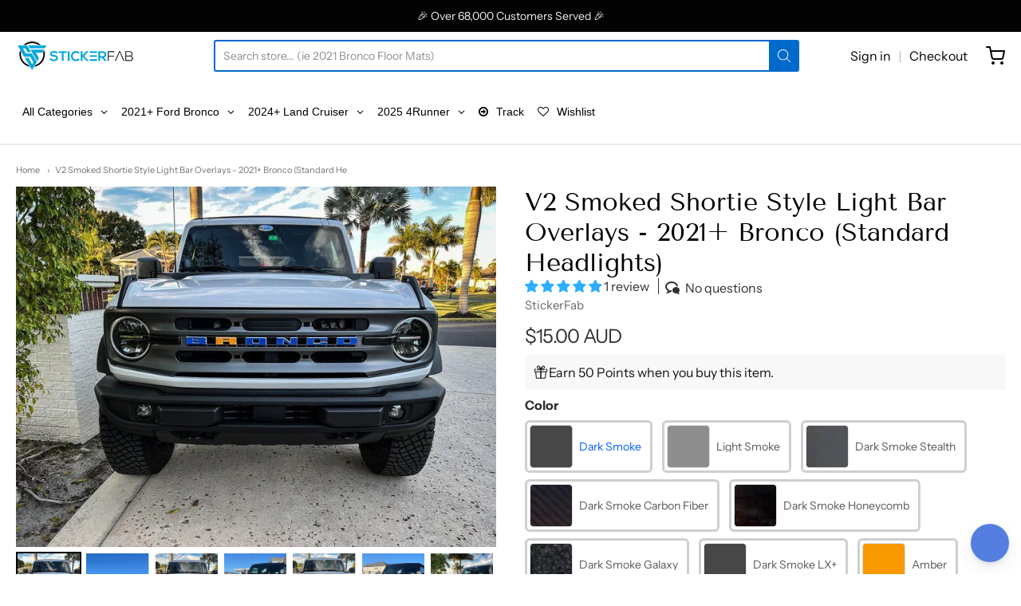

--- FILE ---
content_type: text/html; charset=UTF-8
request_url: https://app.inspon.com/dev-app/backend/api/api.php
body_size: 344
content:
{"product":{"title":"V2 Smoked Shortie Style Light Bar Overlays - 2021+ Bronco (Standard Headlights)","featuredImage":{"id":"gid:\/\/shopify\/ProductImage\/42066080956735"},"options":[{"name":"Color","values":["Dark Smoke","Light Smoke","Dark Smoke Stealth","Dark Smoke Carbon Fiber","Dark Smoke Honeycomb","Dark Smoke Galaxy","Dark Smoke LX+","Amber"]}],"variants":[{"id":40688843456623,"option1":"Dark Smoke","title":"Dark Smoke","price":"9.99"},{"id":40688843489391,"option1":"Light Smoke","title":"Light Smoke","price":"9.99"},{"id":40688843522159,"option1":"Dark Smoke Stealth","title":"Dark Smoke Stealth","price":"13.99"},{"id":40688843554927,"option1":"Dark Smoke Carbon Fiber","title":"Dark Smoke Carbon Fiber","price":"21.99"},{"id":40688843587695,"option1":"Dark Smoke Honeycomb","title":"Dark Smoke Honeycomb","price":"15.99"},{"id":40688843620463,"option1":"Dark Smoke Galaxy","title":"Dark Smoke Galaxy","price":"18.99"},{"id":40688843653231,"option1":"Dark Smoke LX+","title":"Dark Smoke LX+","price":"13.99"},{"id":40688843685999,"option1":"Amber","title":"Amber","price":"9.99"}]},"collection":[{"title":"Smart Products Filter Index - Do not delete"},{"title":"New products"},{"title":"2021-2023 Ford Bronco"},{"title":"Best Selling Products"},{"title":"Discountable Items"},{"title":"StickerFab"},{"title":"All Products"},{"title":"AVADA - Best Sellers"},{"title":"2021-2026 Ford Bronco"},{"title":"2021+ Bronco Best Selling Aftermarket Products"},{"title":"2021+ Bronco StickerFab Products"},{"title":"Best selling products"},{"title":"2021+ Bronco Exterior Vinyl"}]}

--- FILE ---
content_type: text/html; charset=UTF-8
request_url: https://app.inspon.com/dev-app/backend/api/api.php
body_size: 9066
content:
{"data":[{"fieldSize":"multiline","fieldname":"Custom letter list","fontColor":"#000000","textColor":"#000","appVariant":[],"allVariants":true,"borderColor":"#cccccc","textFontSize":"14","tooltipColor":"#000","inputFontSize":"14","textFieldWidth":"fill","backgroundColor":"#fff","allVariantValues":[],"placeholderColor":"#cccccc","productCondition":{"products":["Modified UPBOLTERS Letters (Fits Oracle Lighting and more) - Universal"],"condition":[],"collection":[],"prodTitleEqual":[],"prodTitleContains":[],"collectionTitleEqual":[],"collectionTitleContains":[]},"textFieldHeading":"Requested letters (maximum of 10)","thisProductCheck":true,"thisVariantCheck":false,"allConditionCheck":false,"anyConditionCheck":false,"textFieldRequired":true,"textFieldMaxLength":true,"textMaxLengthChars":"10","allConditionVariant":false,"allVariantValuesNew":[],"anyConditionVariant":false,"fieldResizeDisabled":false,"thisCollectionCheck":false,"defaultTextfieldFont":true,"noneConditionVariant":false,"selectedProductsdata":[{"id":8343386325311,"title":"Modified UPBOLTERS Letters (Fits Oracle Lighting and more) - Universal"}],"showOnAllFieldsCheck":false,"textFieldPlaceholder":"ie \"S T I C K E R F A B\" or \"B T R C U P\"","textFieldtoolTipInfo":"","textFieldtoolTipOption":false,"textFieldRequiredMessage":"Please enter a text before adding to cart","data_id":"43440"},{"fieldType":"combined","fieldname":"I understand there are no refunds once used.","fontColor":"#000000","textColor":"#000","appVariant":[],"allVariants":true,"borderColor":"#cccccc","commonReqMsg":"Please enter\/select the values before add to cart.","inpFieldType":"both","textFontSize":"14","tooltipColor":"#000","allFieldsData":[{"data":{"fieldValues":["Yes"],"propertyName":"I agree, no refunds once used:","customLanguage":[],"checkboxHeading":"I understand there are no refunds once used:\n(Product has a 1 year warranty)","conditionalLogic":false,"customPriceAddon":"","checkboxPreselect":false,"rightToLeftOption":false,"checkboxChooseText":"Choose Any Option: ","checkboxPreOptions":[{"label":"Yes","value":"Yes"}],"prodPriceAddonData":[{"id":"","price":"","prodId":"","prodType":"","prodTitle":"","variantTitle":""}],"checkboxPreSelValue":"","maxFieldLengthOption":false,"textFieldCustomPrice":false,"textFieldTranslation":false,"conditionalLogicOption":"select","textFieldtoolTipOption":false,"textFieldRequiredOption":true,"conditionalLogicHasValue":"has"},"name":"I understand there are no refunds once used:\n(Product has a 1 year warranty)","type":"checkbox"}],"inputFontSize":"14","textFieldWidth":"auto","backgroundColor":"#fff","allVariantValues":[],"borderRadiusSize":"0","placeholderColor":"#cccccc","productCondition":{"products":["4Dtech Double Horn Honk Eliminator - 2021-2023 Bronco"],"condition":[],"collection":[],"prodTitleEqual":[],"prodTitleContains":[],"collectionTitleEqual":[],"collectionTitleContains":[]},"thisProductCheck":true,"thisVariantCheck":false,"allConditionCheck":false,"anyConditionCheck":false,"allConditionVariant":false,"allVariantValuesNew":[],"anyConditionVariant":false,"fieldResizeDisabled":false,"thisCollectionCheck":false,"defaultTextfieldFont":"1","noneConditionVariant":false,"selectedProductsdata":[{"id":"8548032610623","title":"4Dtech Double Horn Honk Eliminator - 2021-2023 Bronco"}],"showOnAllFieldsCheck":false,"selectedCollectionsData":[],"data_id":"48960"},{"fieldType":"combined","fieldname":"I have read the information about extreme conditions and 3M adhesive promoter:","fontColor":"#000000","textColor":"#000","appVariant":[],"allVariants":true,"borderColor":"#cccccc","commonReqMsg":"Please enter\/select the values before add to cart.","inpFieldType":"both","textFontSize":"14","tooltipColor":"#000","allFieldsData":[{"data":{"fieldValues":["Yes"],"propertyName":"Checkbox","customLanguage":[],"checkboxHeading":"I have read the information about extreme conditions and 3M adhesive promoter:","conditionalLogic":false,"customPriceAddon":"","checkboxPreselect":false,"rightToLeftOption":false,"checkboxChooseText":"Choose Any Option: ","checkboxPreOptions":[{"label":"Yes","value":"Yes"}],"prodPriceAddonData":[{"id":"","price":"","prodId":"","prodType":"","prodTitle":"","variantTitle":""}],"checkboxPreSelValue":"Yes","maxFieldLengthOption":false,"textFieldCustomPrice":false,"textFieldTranslation":false,"conditionalLogicOption":"select","textFieldtoolTipOption":false,"textFieldRequiredOption":true,"conditionalLogicHasValue":"has","textFieldRequiredMessage":"Please enter\/select the values before add to cart"},"name":"I have read the information about extreme conditions and 3M adhesive promoter:","type":"checkbox"}],"inputFontSize":"14","textFieldWidth":"auto","backgroundColor":"#fff","allVariantValues":[],"borderRadiusSize":"0","placeholderColor":"#cccccc","productCondition":{"products":["21 Offroad Seatbelt Retention Buckles (Set of 1 or 3) - 2021+ Bronco 2 \/ 4 Door"],"condition":[],"collection":[],"prodTitleEqual":[],"prodTitleContains":[],"collectionTitleEqual":[],"collectionTitleContains":[]},"thisProductCheck":true,"thisVariantCheck":false,"allConditionCheck":false,"anyConditionCheck":false,"allConditionVariant":false,"allVariantValuesNew":[],"anyConditionVariant":false,"fieldResizeDisabled":false,"thisCollectionCheck":false,"defaultTextfieldFont":"1","noneConditionVariant":false,"selectedProductsdata":[{"id":"6947688382575","title":"21 Offroad Seatbelt Retention Buckles (Set of 1 or 3) - 2021+ Bronco 2 \/ 4 Door"}],"showOnAllFieldsCheck":false,"selectedCollectionsData":[],"data_id":"48986"},{"fieldSize":"singleline","fieldname":"List color and vehicle number","fontColor":"#000000","textColor":"#000","appVariant":[],"allVariants":false,"borderColor":"#cccccc","inpFieldType":"both","textFontSize":"14","tooltipColor":"#000","inputFontSize":"14","customLanguage":[],"textFieldWidth":"auto","backgroundColor":"#fff","allVariantValues":["Equals\/\/?\/\/Design\/\/?\/\/Custom (Color and Vehicle Number)"],"borderRadiusSize":"0","customPriceAddon":"","placeholderColor":"#cccccc","productCondition":{"products":["Wireless Charger Warning Label Overlay - 2023+ Integra"],"condition":[],"collection":[],"prodTitleEqual":[],"prodTitleContains":[],"collectionTitleEqual":[],"collectionTitleContains":[]},"textFieldHeading":"(CUSTOM CHOICE) List color and vehicle number:","thisProductCheck":true,"thisVariantCheck":false,"allConditionCheck":false,"anyConditionCheck":false,"rightToLeftOption":false,"selectedAddonData":[],"textFieldRequired":false,"prodPriceAddonData":{"id":"","price":"","prodId":"","prodType":"","prodTitle":"","variantTitle":""},"textFieldMaxLength":true,"textMaxLengthChars":"50","allConditionVariant":false,"allVariantValuesNew":[],"anyConditionVariant":true,"fieldResizeDisabled":false,"thisCollectionCheck":false,"defaultTextfieldFont":"1","noneConditionVariant":false,"selectedProductsdata":[{"id":"8869168120127","title":"Wireless Charger Warning Label Overlay - 2023+ Integra"}],"showOnAllFieldsCheck":false,"textFieldCustomPrice":false,"textFieldPlaceholder":"ie White, 741","textFieldTranslation":false,"textFieldtoolTipInfo":"Tooltip info text","textFieldtoolTipOption":false,"selectedCollectionsData":[],"data_id":"55486"},{"fieldType":"combined","fieldname":"Logo and Finish","fontColor":"#000000","textColor":"#000","appVariant":[],"allVariants":true,"borderColor":"#cccccc","commonReqMsg":"Please enter\/select the values before add to cart.","inpFieldType":"both","textFontSize":"14","tooltipColor":"#000","allFieldsData":[{"data":{"fieldValues":["STI","WRX","WRX Classic (Italicized)"],"propertyName":"Choose a logo:","customLanguage":[],"conditionalLogic":false,"customPriceAddon":"","optionlistHeading":"Choose a logo:","rightToLeftOption":false,"optionlistMultiSel":false,"prodPriceAddonData":[{"id":"","price":"","prodId":"","prodType":"","prodTitle":"","variantTitle":""},{"id":"","price":"","prodId":"","prodType":"","prodTitle":"","variantTitle":""},{"id":"","price":"","prodId":"","prodType":"","prodTitle":"","variantTitle":""}],"optionlistPreselect":false,"maxFieldLengthOption":false,"optionlistChooseText":"Choose Any Option: ","optionlistPreOptions":[{"label":"STI","value":"STI"},{"label":"WRX","value":"WRX"},{"label":"WRX Classic (Italicized)","value":"WRX Classic (Italicized)"}],"textFieldCustomPrice":false,"textFieldTranslation":false,"optionlistPreSelValue":"STI","conditionalLogicOption":"select","textFieldtoolTipOption":false,"textFieldRequiredOption":true,"conditionalLogicHasValue":"has","textFieldRequiredMessage":"Please enter\/select the values before add to cart"},"name":"Choose a logo:","type":"optionlist"},{"data":{"fieldValues":["Gloss","Matte"],"propertyName":"Choose a finish:","customLanguage":[],"conditionalLogic":false,"customPriceAddon":"","optionlistHeading":"Choose a finish:","rightToLeftOption":false,"optionlistMultiSel":false,"prodPriceAddonData":[{"id":"","price":"","prodId":"","prodType":"","prodTitle":"","variantTitle":""},{"id":"","price":"","prodId":"","prodType":"","prodTitle":"","variantTitle":""}],"optionlistPreselect":false,"maxFieldLengthOption":false,"optionlistChooseText":"Choose Any Option: ","optionlistPreOptions":[{"label":"Gloss","value":"Gloss"},{"label":"Matte","value":"Matte"}],"textFieldCustomPrice":false,"textFieldTranslation":false,"optionlistPreSelValue":"Gloss","conditionalLogicOption":"select","textFieldtoolTipOption":false,"textFieldRequiredOption":true,"conditionalLogicHasValue":"has","textFieldRequiredMessage":"Please enter\/select the values before add to cart"},"name":"Choose a finish:","type":"optionlist"}],"inputFontSize":"14","textFieldWidth":"auto","backgroundColor":"#fff","allVariantValues":[],"borderRadiusSize":"0","placeholderColor":"#cccccc","productCondition":{"products":["V2 Wing End Overlays for STI with OEM Wing (Printed Series) - 2015-2023 *WRX \/ STI"],"condition":[],"collection":[],"prodTitleEqual":[],"prodTitleContains":[],"collectionTitleEqual":[],"collectionTitleContains":[]},"thisProductCheck":true,"thisVariantCheck":false,"allConditionCheck":false,"anyConditionCheck":false,"allConditionVariant":false,"allVariantValuesNew":[],"anyConditionVariant":false,"fieldResizeDisabled":false,"thisCollectionCheck":false,"defaultTextfieldFont":"1","noneConditionVariant":false,"selectedProductsdata":[{"id":"8928139084095","title":"V2 Wing End Overlays for STI with OEM Wing (Printed Series) - 2015-2023 *WRX \/ STI"}],"showOnAllFieldsCheck":false,"selectedCollectionsData":[],"data_id":"56898"},{"fieldSize":"multiline","fieldname":"Hood Customization","fontColor":"#000000","textColor":"#000","appVariant":[],"allVariants":true,"borderColor":"#cccccc","inpFieldType":"both","textFontSize":"14","tooltipColor":"#000","inputFontSize":"14","customLanguage":[],"textFieldWidth":"fill","backgroundColor":"#fff","textFieldMinMax":false,"allVariantValues":[],"borderRadiusSize":"0","customPriceAddon":"","placeholderColor":"#cccccc","productCondition":{"products":["Black Diamond Trails Stealth Hood Overlay (Printed Series) - 2021+ Bronco","Badlands South Dakota Stealth Hood Overlay (Printed Series) - 2021+ Bronco"],"condition":[],"collection":[],"prodTitleEqual":[],"prodTitleContains":[],"collectionTitleEqual":[],"collectionTitleContains":[]},"textFieldHeading":"Custom Text \/ Color:","thisProductCheck":true,"thisVariantCheck":false,"allConditionCheck":false,"anyConditionCheck":false,"rightToLeftOption":false,"selectedAddonData":[],"textFieldRequired":false,"prodPriceAddonData":{"id":"","price":"","prodId":"","prodType":"","prodTitle":"","variantTitle":""},"textFieldMaxLength":false,"textFieldMinLength":false,"textMaxLengthChars":"50","textMinLengthChars":"0","allConditionVariant":false,"allVariantValuesNew":[],"anyConditionVariant":false,"fieldResizeDisabled":false,"thisCollectionCheck":false,"defaultTextfieldFont":"1","noneConditionVariant":false,"selectedProductsdata":[{"id":"9654032269631","title":"Black Diamond Trails Stealth Hood Overlay (Printed Series) - 2021+ Bronco"},{"id":"9473393131839","title":"Badlands South Dakota Stealth Hood Overlay (Printed Series) - 2021+ Bronco"}],"showOnAllFieldsCheck":false,"textFieldCustomPrice":false,"textFieldPlaceholder":"EXAMPLE:  OFFROADER \/ Clear Graphic OR OFFROADER \/ Badlands Orange","textFieldTranslation":false,"textFieldtoolTipInfo":"Tooltip info text","textFieldtoolTipOption":false,"selectedCollectionsData":[],"data_id":"82191"},{"fieldSize":"multiline","fieldname":"Land Cruiser Customization","fontColor":"#000000","textColor":"#000","appVariant":[{"options":[{"id":"gid:\/\/shopify\/ProductOption\/12171832787263","name":"Model","values":["Mountains","Land Cruiser","\"TEQ\"","Custom"],"position":1}],"variants":[{"id":"49804026839359","title":"Custom","selectedOptions":[{"value":"Custom","__typename":"SelectedOption"}]}],"productId":"9661143941439","productTitle":"Acrylic Front Grille Emblem - 2024+ Land Cruiser"},{"options":[{"id":"gid:\/\/shopify\/ProductOption\/12435918422335","name":"Model","values":["Mountains","\"TEQ\"","Custom","4Runner Silhouette"],"position":1}],"variants":[{"id":"50476465258815","title":"Custom","selectedOptions":[{"value":"Custom","__typename":"SelectedOption"}]}],"productId":"9908365852991","productTitle":"Acrylic Front Grille Emblem - 2025+ 4Runner"}],"allVariants":true,"borderColor":"#cccccc","inpFieldType":"both","textFontSize":"14","tooltipColor":"#000","inputFontSize":"14","customLanguage":[],"textFieldWidth":"fill","backgroundColor":"#fff","textFieldMinMax":true,"allVariantValues":[],"borderRadiusSize":"0","customPriceAddon":"","placeholderColor":"#cccccc","productCondition":{"products":[],"condition":[],"collection":[],"prodTitleEqual":[],"prodTitleContains":[],"collectionTitleEqual":[],"collectionTitleContains":[]},"textFieldHeading":"For custom option (text):","thisProductCheck":false,"thisVariantCheck":true,"allConditionCheck":false,"anyConditionCheck":false,"rightToLeftOption":false,"selectedAddonData":[],"textFieldRequired":false,"prodPriceAddonData":{"id":"","price":"","prodId":"","prodType":"","prodTitle":"","variantTitle":""},"textFieldMaxLength":true,"textFieldMinLength":false,"textMaxLengthChars":"12","textMinLengthChars":"1","allConditionVariant":false,"allVariantValuesNew":["Equals\/\/?\/\/Model\/\/?\/\/Custom\/\/?\/\/9661143941439","Equals\/\/?\/\/Model\/\/?\/\/Custom\/\/?\/\/9908365852991"],"anyConditionVariant":false,"fieldResizeDisabled":false,"thisCollectionCheck":false,"defaultTextfieldFont":"1","noneConditionVariant":false,"selectedProductsdata":[],"showOnAllFieldsCheck":false,"textFieldCustomPrice":false,"textFieldPlaceholder":"*Land Cruiser Style Font*","textFieldTranslation":false,"textFieldtoolTipInfo":"Tooltip info text","textFieldtoolTipOption":false,"selectedCollectionsData":[],"textFieldRequiredMessage":"Please enter a text before adding to cart","data_id":"94578"},{"fieldType":"combined","fieldname":"Color Code Form","fontColor":"#000000","textColor":"#000000","appVariant":[{"options":[{"id":"gid:\/\/shopify\/ProductOption\/12733248700735","name":"Outline Color","values":["Red","Orange","Sky Blue","Pink","Soft Pink","Golden Yellow","Gloss Black","Custom Color add color HEX CODE below","No Outline"],"position":1},{"id":"gid:\/\/shopify\/ProductOption\/12733248831807","name":"Windshield  bumper cutouts (see description)","values":["With Cutouts","Without Cutouts"],"position":2}],"variants":[{"id":"51548087484735","title":"Custom Color add color HEX CODE below \/ With Cutouts","selectedOptions":[{"value":"Custom Color add color HEX CODE below","__typename":"SelectedOption"},{"value":"With Cutouts","__typename":"SelectedOption"}]},{"id":"51548087517503","title":"Custom Color add color HEX CODE below \/ Without Cutouts","selectedOptions":[{"value":"Custom Color add color HEX CODE below","__typename":"SelectedOption"},{"value":"Without Cutouts","__typename":"SelectedOption"}]}],"productId":"10154032136511","productTitle":"Hood Graphic for RUBICON | Black Flag - 2018+ Wrangler JL & Gladiator JT"},{"options":[{"id":"gid:\/\/shopify\/ProductOption\/12593769152831","name":"Base Color","values":["Black Flag"],"position":1},{"id":"gid:\/\/shopify\/ProductOption\/12593769185599","name":"Outline Color","values":["Red","Orange","Golden Yellow","Pink","Soft Pink","Sky Blue","Gloss Black","Custom Color add color HEX CODE below","No Outline"],"position":2}],"variants":[{"id":"51140216586559","title":"Black Flag \/ Custom Color add color HEX CODE below","selectedOptions":[{"value":"Black Flag","__typename":"SelectedOption"},{"value":"Custom Color add color HEX CODE below","__typename":"SelectedOption"}]}],"productId":"10038628254015","productTitle":"Premium Fender Vent Decal Set | Black Flag - fits Wrangler JL & Gladiator JT"},{"options":[{"id":"gid:\/\/shopify\/ProductOption\/12593769283903","name":"Base Color","values":["Black on Black Topo","Matte Black"],"position":1},{"id":"gid:\/\/shopify\/ProductOption\/12593769316671","name":"Outline Color","values":["Red","Orange","Sky Blue","Golden Yellow","Pink","Soft Pink","Forest Green","Purple","Gloss Black","Grey","Custom Color add color HEX CODE below","No Outline"],"position":2}],"variants":[{"id":"51140217372991","title":"Black on Black Topo \/ Custom Color add color HEX CODE below","selectedOptions":[{"value":"Black on Black Topo","__typename":"SelectedOption"},{"value":"Custom Color add color HEX CODE below","__typename":"SelectedOption"}]},{"id":"51140217766207","title":"Matte Black \/ Custom Color add color HEX CODE below","selectedOptions":[{"value":"Matte Black","__typename":"SelectedOption"},{"value":"Custom Color add color HEX CODE below","__typename":"SelectedOption"}]}],"productId":"10038628319551","productTitle":"Premium Topographic Fender Vent Decal Set - 2018+ Wrangler \/ Gladiator"},{"options":[{"id":"gid:\/\/shopify\/ProductOption\/12593769218367","name":"Color","values":["Matte Black"],"position":1},{"id":"gid:\/\/shopify\/ProductOption\/12593769251135","name":"Outline Color","values":["Red","Orange","Sky Blue","Pink","Soft Pink","Golden Yellow","Forest Green","Purple","Grey","Gloss Black","Custom Color add color HEX CODE below","No Outline"],"position":2}],"variants":[{"id":"51140216979775","title":"Matte Black \/ Custom Color add color HEX CODE below","selectedOptions":[{"value":"Matte Black","__typename":"SelectedOption"},{"value":"Custom Color add color HEX CODE below","__typename":"SelectedOption"}]}],"productId":"10038628286783","productTitle":"Premium Matte Black Fender Vent Decal Set - 2018+ Wrangler \/ Gladiator"},{"options":[{"id":"gid:\/\/shopify\/ProductOption\/12593765351743","name":"Outline Color","values":["Red","Orange","Golden Yellow","Sky Blue","Gloss Black","Grey","White","Custom Color add color HEX CODE below","No Outline"],"position":1},{"id":"gid:\/\/shopify\/ProductOption\/12593765384511","name":"Style","values":["Black on Black Topo","Matte Black"],"position":2}],"variants":[{"id":"51140552393023","title":"Custom Color add color HEX CODE below \/ Black on Black Topo","selectedOptions":[{"value":"Custom Color add color HEX CODE below","__typename":"SelectedOption"},{"value":"Black on Black Topo","__typename":"SelectedOption"}]},{"id":"51140552425791","title":"Custom Color add color HEX CODE below \/ Matte Black","selectedOptions":[{"value":"Custom Color add color HEX CODE below","__typename":"SelectedOption"},{"value":"Matte Black","__typename":"SelectedOption"}]}],"productId":"10038625337663","productTitle":"Premium Hood Graphic (Topo or Plain) - 2021+ Bronco (non Raptor)"}],"allVariants":true,"borderColor":"#cccccc","commonReqMsg":"Please fill this field, before adding to cart!","inpFieldType":"both","textFontSize":"14","tooltipColor":"#000000","allFieldsData":[{"data":{"fieldSize":"multiline","fieldLabel":"Enter a HEX color code or Pantone color code.","placeholder":"(ie #F6G53C or 207C)","propertyName":"Custom Color","customLanguage":[],"maxFieldLength":"50","conditionalLogic":false,"customPriceAddon":"","rightToLeftOption":false,"prodPriceAddonData":[{"id":"","price":"","prodId":"","prodType":"","prodTitle":"","variantTitle":""}],"fieldResizeDisabled":false,"maxFieldLengthOption":false,"textFieldCustomPrice":false,"textFieldTranslation":false,"textFieldtoolTipInfo":"Tooltip info text","conditionalLogicOption":"select","textFieldtoolTipOption":false,"textFieldRequiredOption":true,"conditionalLogicHasValue":"has"},"name":"Enter a HEX color code or Pantone color code.","type":"textfield"}],"inputFontSize":"18","textFieldWidth":"auto","backgroundColor":"#ffffff","allVariantValues":[],"borderRadiusSize":"0","placeholderColor":"#cccccc","productCondition":{"products":[],"condition":[],"collection":[],"prodTitleEqual":[],"prodTitleContains":[],"collectionTitleEqual":[],"collectionTitleContains":[]},"thisProductCheck":false,"thisVariantCheck":true,"allConditionCheck":false,"anyConditionCheck":false,"allConditionVariant":false,"allVariantValuesNew":["Equals\/\/?\/\/Outline Color\/\/?\/\/Custom Color add color HEX CODE below\/\/?\/\/10154032136511","Equals\/\/?\/\/Windshield  bumper cutouts (see description)\/\/?\/\/With Cutouts\/\/?\/\/10154032136511","Equals\/\/?\/\/Outline Color\/\/?\/\/Custom Color add color HEX CODE below\/\/?\/\/10154032136511","Equals\/\/?\/\/Windshield  bumper cutouts (see description)\/\/?\/\/Without Cutouts\/\/?\/\/10154032136511","Equals\/\/?\/\/Base Color\/\/?\/\/Black Flag\/\/?\/\/10038628254015","Equals\/\/?\/\/Outline Color\/\/?\/\/Custom Color add color HEX CODE below\/\/?\/\/10038628254015","Equals\/\/?\/\/Base Color\/\/?\/\/Black on Black Topo\/\/?\/\/10038628319551","Equals\/\/?\/\/Outline Color\/\/?\/\/Custom Color add color HEX CODE below\/\/?\/\/10038628319551","Equals\/\/?\/\/Base Color\/\/?\/\/Matte Black\/\/?\/\/10038628319551","Equals\/\/?\/\/Outline Color\/\/?\/\/Custom Color add color HEX CODE below\/\/?\/\/10038628319551","Equals\/\/?\/\/Color\/\/?\/\/Matte Black\/\/?\/\/10038628286783","Equals\/\/?\/\/Outline Color\/\/?\/\/Custom Color add color HEX CODE below\/\/?\/\/10038628286783","Equals\/\/?\/\/Outline Color\/\/?\/\/Custom Color add color HEX CODE below\/\/?\/\/10038625337663","Equals\/\/?\/\/Style\/\/?\/\/Black on Black Topo\/\/?\/\/10038625337663","Equals\/\/?\/\/Outline Color\/\/?\/\/Custom Color add color HEX CODE below\/\/?\/\/10038625337663","Equals\/\/?\/\/Style\/\/?\/\/Matte Black\/\/?\/\/10038625337663"],"anyConditionVariant":false,"fieldResizeDisabled":false,"thisCollectionCheck":false,"defaultTextfieldFont":"1","noneConditionVariant":false,"selectedProductsdata":[],"showOnAllFieldsCheck":false,"selectedCollectionsData":[],"data_id":"123004"},{"fieldType":"combined","fieldname":"Aftermarket Cargo Light or Not","fontColor":"#000000","textColor":"#000000","appVariant":[],"allVariants":true,"borderColor":"#cccccc","commonReqMsg":"Please fill this field, before adding to cart!","inpFieldType":"both","textFontSize":"14","tooltipColor":"#000000","allFieldsData":[{"data":{"fieldValues":["No (OEM)","Yes (Aftermarket)"],"propertyName":"Checkbox","customLanguage":[],"checkboxHeading":"Do you have an aftermarket dome light or plan to have an aftermarket dome light in the future?  This is the lamp which would go above the Wind Restrictor.","conditionalLogic":false,"customPriceAddon":"","checkboxPreselect":false,"rightToLeftOption":false,"checkboxChooseText":"Unticked","checkboxPreOptions":[{"label":"No (OEM)","value":"No (OEM)"},{"label":"Yes (Aftermarket)","value":"Yes (Aftermarket)"}],"prodPriceAddonData":[{"id":"","price":"","prodId":"","prodType":"","prodTitle":"","variantTitle":""},{"id":"","price":"","prodId":"","prodType":"","prodTitle":"","variantTitle":""}],"checkboxPreSelValue":"","maxFieldLengthOption":false,"textFieldCustomPrice":false,"textFieldTranslation":false,"conditionalLogicOption":"select","textFieldtoolTipOption":false,"textFieldRequiredOption":true,"conditionalLogicHasValue":"has"},"name":"Do you have an aftermarket dome light or plan to have an aftermarket dome light in the future?  This is the lamp which would go above the Wind Restrictor.","type":"checkbox"}],"inputFontSize":"18","textFieldWidth":"auto","backgroundColor":"#ffffff","allVariantValues":[],"borderRadiusSize":"0","placeholderColor":"#cccccc","productCondition":{"products":["WindRestrictor Etched Acrylic Light Up Graphic Panel - 2021+ Bronco 2 Door","WindRestrictor Etched Acrylic Light Up Graphic Panel - 2021+ Bronco 4 Door"],"condition":[],"collection":[],"prodTitleEqual":[],"prodTitleContains":[],"collectionTitleEqual":[],"collectionTitleContains":[]},"thisProductCheck":true,"thisVariantCheck":false,"allConditionCheck":false,"anyConditionCheck":false,"allConditionVariant":false,"allVariantValuesNew":[],"anyConditionVariant":false,"fieldResizeDisabled":false,"thisCollectionCheck":false,"defaultTextfieldFont":"1","noneConditionVariant":false,"selectedProductsdata":[{"id":"10024594538815","title":"WindRestrictor Etched Acrylic Light Up Graphic Panel - 2021+ Bronco 2 Door"},{"id":"9765343232319","title":"WindRestrictor Etched Acrylic Light Up Graphic Panel - 2021+ Bronco 4 Door"}],"showOnAllFieldsCheck":false,"selectedCollectionsData":[],"data_id":"128407"},{"fieldType":"combined","fieldname":"TufSkinz Custom Text with Color","fontColor":"#000000","textColor":"#000000","appVariant":[{"options":[{"id":"gid:\/\/shopify\/ProductOption\/12686093123903","name":"Colors: (See Color Chart in Description Below)","values":["Real Carbon Fiber(Domed)","*OE Color - Atlas Blue","*OE Color - Cactus Gray","*OE Color - Eruption Green","*OE Color - Race Red","*OE Color - Velocity Blue","*OE Color - Carbonized Gray","*OE Color - Antimatter Blue","*OE Color - Rapid Red","Reflective Black Shadow","*OE Color - Area 51","*OE Color - Cyber Orange","*OE Color - Hot Pepper Red","*OE Color - Code Orange","*OE Color - Azure Gray","Forged Carbon Fiber","*OE Color - Oxford White","*OE Color - Marsh Gray","*OE Color - Shelter Green","Sinister Bronze","*OE Color - Desert Sand","Reflective Pink Shadow"],"position":1}],"variants":[{"id":"51439775416639","title":"Real Carbon Fiber(Domed)","selectedOptions":[{"value":"Real Carbon Fiber(Domed)","__typename":"SelectedOption"}]},{"id":"51439775449407","title":"*OE Color - Atlas Blue","selectedOptions":[{"value":"*OE Color - Atlas Blue","__typename":"SelectedOption"}]},{"id":"51439775482175","title":"*OE Color - Cactus Gray","selectedOptions":[{"value":"*OE Color - Cactus Gray","__typename":"SelectedOption"}]},{"id":"51439775514943","title":"*OE Color - Eruption Green","selectedOptions":[{"value":"*OE Color - Eruption Green","__typename":"SelectedOption"}]},{"id":"51439775547711","title":"*OE Color - Race Red","selectedOptions":[{"value":"*OE Color - Race Red","__typename":"SelectedOption"}]},{"id":"51439775580479","title":"*OE Color - Velocity Blue","selectedOptions":[{"value":"*OE Color - Velocity Blue","__typename":"SelectedOption"}]},{"id":"51439775613247","title":"*OE Color - Carbonized Gray","selectedOptions":[{"value":"*OE Color - Carbonized Gray","__typename":"SelectedOption"}]},{"id":"51439775646015","title":"*OE Color - Antimatter Blue","selectedOptions":[{"value":"*OE Color - Antimatter Blue","__typename":"SelectedOption"}]},{"id":"51439775678783","title":"*OE Color - Rapid Red","selectedOptions":[{"value":"*OE Color - Rapid Red","__typename":"SelectedOption"}]},{"id":"51439775711551","title":"Reflective Black Shadow","selectedOptions":[{"value":"Reflective Black Shadow","__typename":"SelectedOption"}]},{"id":"51439775744319","title":"*OE Color - Area 51","selectedOptions":[{"value":"*OE Color - Area 51","__typename":"SelectedOption"}]},{"id":"51439775777087","title":"*OE Color - Cyber Orange","selectedOptions":[{"value":"*OE Color - Cyber Orange","__typename":"SelectedOption"}]},{"id":"51439775809855","title":"*OE Color - Hot Pepper Red","selectedOptions":[{"value":"*OE Color - Hot Pepper Red","__typename":"SelectedOption"}]},{"id":"51439775842623","title":"*OE Color - Code Orange","selectedOptions":[{"value":"*OE Color - Code Orange","__typename":"SelectedOption"}]},{"id":"51439775875391","title":"*OE Color - Azure Gray","selectedOptions":[{"value":"*OE Color - Azure Gray","__typename":"SelectedOption"}]},{"id":"51439775908159","title":"Forged Carbon Fiber","selectedOptions":[{"value":"Forged Carbon Fiber","__typename":"SelectedOption"}]},{"id":"51439775940927","title":"*OE Color - Oxford White","selectedOptions":[{"value":"*OE Color - Oxford White","__typename":"SelectedOption"}]},{"id":"51439775973695","title":"*OE Color - Marsh Gray","selectedOptions":[{"value":"*OE Color - Marsh Gray","__typename":"SelectedOption"}]},{"id":"51439776006463","title":"*OE Color - Shelter Green","selectedOptions":[{"value":"*OE Color - Shelter Green","__typename":"SelectedOption"}]},{"id":"51439776039231","title":"Sinister Bronze","selectedOptions":[{"value":"Sinister Bronze","__typename":"SelectedOption"}]},{"id":"51439776071999","title":"*OE Color - Desert Sand","selectedOptions":[{"value":"*OE Color - Desert Sand","__typename":"SelectedOption"}]},{"id":"51649845100863","title":"Reflective Pink Shadow","selectedOptions":[{"value":"Reflective Pink Shadow","__typename":"SelectedOption"}]}],"productId":"10113360560447","productTitle":"Domed Steering Wheel Accent Overlay - 2021+ Bronco"},{"options":[{"id":"gid:\/\/shopify\/ProductOption\/12607207702847","name":"Custom Text?","values":["No","Yes"],"position":1},{"id":"gid:\/\/shopify\/ProductOption\/12607207735615","name":"Model Options:","values":["4-Door Model","2-Door Model"],"position":2},{"id":"gid:\/\/shopify\/ProductOption\/12607207670079","name":"Color:","values":["Raptor Logo Outline(Gray)","Raptor Logo Outline(White)","Raptor Logo Outline(Red)","Raptor Logo(Gray)","Raptor Logo(White)","Raptor Logo(Red)","Badlands Logo","Bucking Bronco Logo(White)","Bronco Logo(White)","Mountain Logo(Gray)","Plain - No Logo","Custom Text"],"position":3}],"variants":[{"id":"51181963673919","title":"Yes \/ 4-Door Model \/ Custom Text","selectedOptions":[{"value":"Yes","__typename":"SelectedOption"},{"value":"4-Door Model","__typename":"SelectedOption"},{"value":"Custom Text","__typename":"SelectedOption"}]},{"id":"51181963706687","title":"Yes \/ 2-Door Model \/ Custom Text","selectedOptions":[{"value":"Yes","__typename":"SelectedOption"},{"value":"2-Door Model","__typename":"SelectedOption"},{"value":"Custom Text","__typename":"SelectedOption"}]}],"productId":"10048409960767","productTitle":"Ford Door Sill Protection Overlays - 2021+ Bronco"},{"options":[{"id":"gid:\/\/shopify\/ProductOption\/12663826121023","name":"Custom Text?","values":["No","Yes"],"position":1},{"id":"gid:\/\/shopify\/ProductOption\/12663826153791","name":"Colors: (See Color Chart in Description Below)","values":["Real Carbon Fiber(Domed)","Real Carbon Fiber(Raw)","Forged Carbon Fiber","Gloss Black","Gloss Black w\/Velocity Blue \"BRONCO\" Logo"],"position":2}],"variants":[{"id":"51370861265215","title":"Yes \/ Real Carbon Fiber(Domed)","selectedOptions":[{"value":"Yes","__typename":"SelectedOption"},{"value":"Real Carbon Fiber(Domed)","__typename":"SelectedOption"}]},{"id":"51370861297983","title":"Yes \/ Forged Carbon Fiber","selectedOptions":[{"value":"Yes","__typename":"SelectedOption"},{"value":"Forged Carbon Fiber","__typename":"SelectedOption"}]},{"id":"51370861330751","title":"Yes \/ Gloss Black","selectedOptions":[{"value":"Yes","__typename":"SelectedOption"},{"value":"Gloss Black","__typename":"SelectedOption"}]}],"productId":"10097227202879","productTitle":"Front Door Sill Accent Overlays - 2021-2024 Bronco Sport"},{"options":[{"id":"gid:\/\/shopify\/ProductOption\/12725497921855","name":"Custom Text?","values":["No","Yes"],"position":1},{"id":"gid:\/\/shopify\/ProductOption\/12725497987391","name":"Model Options:","values":["Front Doors","Rear Doors"],"position":2},{"id":"gid:\/\/shopify\/ProductOption\/12725498052927","name":"Color:","values":["Black w\/Mountain Logo(Gray)","Black Textured","Black w\/Custom Text"],"position":3}],"variants":[{"id":"51529860317503","title":"Yes \/ Front Doors \/ Black w\/Custom Text","selectedOptions":[{"value":"Yes","__typename":"SelectedOption"},{"value":"Front Doors","__typename":"SelectedOption"},{"value":"Black w\/Custom Text","__typename":"SelectedOption"}]},{"id":"51529860350271","title":"Yes \/ Rear Doors \/ Black w\/Custom Text","selectedOptions":[{"value":"Yes","__typename":"SelectedOption"},{"value":"Rear Doors","__typename":"SelectedOption"},{"value":"Black w\/Custom Text","__typename":"SelectedOption"}]}],"productId":"10147441443135","productTitle":"Door Sill Protection Overlays - 2019+ Ram 2500\/3500"},{"options":[{"id":"gid:\/\/shopify\/ProductOption\/12741192712511","name":"Logo:","values":["Tremor","Custom Text"],"position":1},{"id":"gid:\/\/shopify\/ProductOption\/12741192745279","name":"Colors: (See Color Chart in Description Below)","values":["Black Badge w\/Tremor Logo","White Badge w\/Tremor Logo","Real Carbon Fiber(Domed)","*OE Color - Antimatter Blue","*OE Color - Atlas Blue","*OE Color - Avalanche Gray","*OE Color - Carbonized Gray","*OE Color - Hot Pepper Red","*OE Color - Iconic Silver","*OE Color - Race Red","*OE Color - Rapid Red","*OE Color - Stone Gray","*OE Color - Velocity Blue","Gloss Black","Gloss Orange","Gloss White","Hot Pink","Lavender Purple","Matte Black","Real Carbon Fiber(Raw)","Reflective Black Shadow","Tremor Orange","Forged Carbon Fiber","*OE Color - Marsh Gray","*OE Color - Darkened Bronze Metallic","*OE Color - Star White Metallic","Sinister Bronze","Midnight Purple","Reflective Pink Shadow","Light Pink"],"position":2}],"variants":[{"id":"51567946006847","title":"Custom Text \/ Real Carbon Fiber(Domed)","selectedOptions":[{"value":"Custom Text","__typename":"SelectedOption"},{"value":"Real Carbon Fiber(Domed)","__typename":"SelectedOption"}]},{"id":"51567946039615","title":"Custom Text \/ *OE Color - Antimatter Blue","selectedOptions":[{"value":"Custom Text","__typename":"SelectedOption"},{"value":"*OE Color - Antimatter Blue","__typename":"SelectedOption"}]},{"id":"51567946072383","title":"Custom Text \/ *OE Color - Atlas Blue","selectedOptions":[{"value":"Custom Text","__typename":"SelectedOption"},{"value":"*OE Color - Atlas Blue","__typename":"SelectedOption"}]},{"id":"51567946105151","title":"Custom Text \/ *OE Color - Avalanche Gray","selectedOptions":[{"value":"Custom Text","__typename":"SelectedOption"},{"value":"*OE Color - Avalanche Gray","__typename":"SelectedOption"}]},{"id":"51567946137919","title":"Custom Text \/ *OE Color - Carbonized Gray","selectedOptions":[{"value":"Custom Text","__typename":"SelectedOption"},{"value":"*OE Color - Carbonized Gray","__typename":"SelectedOption"}]},{"id":"51567946170687","title":"Custom Text \/ *OE Color - Hot Pepper Red","selectedOptions":[{"value":"Custom Text","__typename":"SelectedOption"},{"value":"*OE Color - Hot Pepper Red","__typename":"SelectedOption"}]},{"id":"51567946203455","title":"Custom Text \/ *OE Color - Iconic Silver","selectedOptions":[{"value":"Custom Text","__typename":"SelectedOption"},{"value":"*OE Color - Iconic Silver","__typename":"SelectedOption"}]},{"id":"51567946236223","title":"Custom Text \/ *OE Color - Race Red","selectedOptions":[{"value":"Custom Text","__typename":"SelectedOption"},{"value":"*OE Color - Race Red","__typename":"SelectedOption"}]},{"id":"51567946268991","title":"Custom Text \/ *OE Color - Rapid Red","selectedOptions":[{"value":"Custom Text","__typename":"SelectedOption"},{"value":"*OE Color - Rapid Red","__typename":"SelectedOption"}]},{"id":"51567946301759","title":"Custom Text \/ *OE Color - Stone Gray","selectedOptions":[{"value":"Custom Text","__typename":"SelectedOption"},{"value":"*OE Color - Stone Gray","__typename":"SelectedOption"}]},{"id":"51567946334527","title":"Custom Text \/ *OE Color - Velocity Blue","selectedOptions":[{"value":"Custom Text","__typename":"SelectedOption"},{"value":"*OE Color - Velocity Blue","__typename":"SelectedOption"}]},{"id":"51567946367295","title":"Custom Text \/ Gloss Black","selectedOptions":[{"value":"Custom Text","__typename":"SelectedOption"},{"value":"Gloss Black","__typename":"SelectedOption"}]},{"id":"51567946400063","title":"Custom Text \/ Gloss Orange","selectedOptions":[{"value":"Custom Text","__typename":"SelectedOption"},{"value":"Gloss Orange","__typename":"SelectedOption"}]},{"id":"51567946432831","title":"Custom Text \/ Gloss White","selectedOptions":[{"value":"Custom Text","__typename":"SelectedOption"},{"value":"Gloss White","__typename":"SelectedOption"}]},{"id":"51567946465599","title":"Custom Text \/ Hot Pink","selectedOptions":[{"value":"Custom Text","__typename":"SelectedOption"},{"value":"Hot Pink","__typename":"SelectedOption"}]},{"id":"51567946498367","title":"Custom Text \/ Lavender Purple","selectedOptions":[{"value":"Custom Text","__typename":"SelectedOption"},{"value":"Lavender Purple","__typename":"SelectedOption"}]},{"id":"51567946531135","title":"Custom Text \/ Matte Black","selectedOptions":[{"value":"Custom Text","__typename":"SelectedOption"},{"value":"Matte Black","__typename":"SelectedOption"}]},{"id":"51567946563903","title":"Custom Text \/ Real Carbon Fiber(Raw)","selectedOptions":[{"value":"Custom Text","__typename":"SelectedOption"},{"value":"Real Carbon Fiber(Raw)","__typename":"SelectedOption"}]},{"id":"51567946596671","title":"Custom Text \/ Reflective Black Shadow","selectedOptions":[{"value":"Custom Text","__typename":"SelectedOption"},{"value":"Reflective Black Shadow","__typename":"SelectedOption"}]},{"id":"51567946629439","title":"Custom Text \/ Tremor Orange","selectedOptions":[{"value":"Custom Text","__typename":"SelectedOption"},{"value":"Tremor Orange","__typename":"SelectedOption"}]},{"id":"51567946662207","title":"Custom Text \/ Forged Carbon Fiber","selectedOptions":[{"value":"Custom Text","__typename":"SelectedOption"},{"value":"Forged Carbon Fiber","__typename":"SelectedOption"}]},{"id":"51567946694975","title":"Custom Text \/ *OE Color - Marsh Gray","selectedOptions":[{"value":"Custom Text","__typename":"SelectedOption"},{"value":"*OE Color - Marsh Gray","__typename":"SelectedOption"}]},{"id":"51567946727743","title":"Custom Text \/ *OE Color - Darkened Bronze Metallic","selectedOptions":[{"value":"Custom Text","__typename":"SelectedOption"},{"value":"*OE Color - Darkened Bronze Metallic","__typename":"SelectedOption"}]},{"id":"51567946760511","title":"Custom Text \/ *OE Color - Star White Metallic","selectedOptions":[{"value":"Custom Text","__typename":"SelectedOption"},{"value":"*OE Color - Star White Metallic","__typename":"SelectedOption"}]},{"id":"51567946793279","title":"Custom Text \/ Sinister Bronze","selectedOptions":[{"value":"Custom Text","__typename":"SelectedOption"},{"value":"Sinister Bronze","__typename":"SelectedOption"}]}],"productId":"10159771222335","productTitle":"Domed Steering Wheel Accent Trim - 2021-2026 F-150"},{"options":[{"id":"gid:\/\/shopify\/ProductOption\/12584396423487","name":"Logo:","values":["TRI Color Logo","Grayscale Color Logo","Lady Color Logo","Mountain Logo","Custom Text","No Logo","*OE Color - Heritage Blue","Sinister Bronze","Light Pink","Reflective Pink Shadow","Midnight Purple"],"position":1},{"id":"gid:\/\/shopify\/ProductOption\/12645251875135","name":"Colors: (See Color Chart in Description Below)","values":["Matte Black","*OE Color - Gloss TRD Red","*OE Color - Matte TRD Red","*OE Color - Meteor Shower","*OE Color - Underground","*OE Color - Wind Chill Pearl","Forged Carbon Fiber","Gloss Black","Gloss Orange","Gloss White","Hot Pink","Lavender Purple","Real Carbon Fiber(Domed)","Real Carbon Fiber(Raw)","Reflective Black Shadow","Reflective Black Topo","Reflective Black Topo w\/Red","Camouflage","Custom Text","No Logo","Liquid Chrome"],"position":2}],"variants":[{"id":"51293406560575","title":"Custom Text \/ *OE Color - Gloss TRD Red","selectedOptions":[{"value":"Custom Text","__typename":"SelectedOption"},{"value":"*OE Color - Gloss TRD Red","__typename":"SelectedOption"}]},{"id":"51293408461119","title":"Custom Text \/ *OE Color - Matte TRD Red","selectedOptions":[{"value":"Custom Text","__typename":"SelectedOption"},{"value":"*OE Color - Matte TRD Red","__typename":"SelectedOption"}]},{"id":"51293408493887","title":"Custom Text \/ *OE Color - Meteor Shower","selectedOptions":[{"value":"Custom Text","__typename":"SelectedOption"},{"value":"*OE Color - Meteor Shower","__typename":"SelectedOption"}]},{"id":"51293408526655","title":"Custom Text \/ *OE Color - Underground","selectedOptions":[{"value":"Custom Text","__typename":"SelectedOption"},{"value":"*OE Color - Underground","__typename":"SelectedOption"}]},{"id":"51293408559423","title":"Custom Text \/ *OE Color - Wind Chill Pearl","selectedOptions":[{"value":"Custom Text","__typename":"SelectedOption"},{"value":"*OE Color - Wind Chill Pearl","__typename":"SelectedOption"}]},{"id":"51293408592191","title":"Custom Text \/ Forged Carbon Fiber","selectedOptions":[{"value":"Custom Text","__typename":"SelectedOption"},{"value":"Forged Carbon Fiber","__typename":"SelectedOption"}]},{"id":"51293408624959","title":"Custom Text \/ Gloss Black","selectedOptions":[{"value":"Custom Text","__typename":"SelectedOption"},{"value":"Gloss Black","__typename":"SelectedOption"}]},{"id":"51293408657727","title":"Custom Text \/ Gloss Orange","selectedOptions":[{"value":"Custom Text","__typename":"SelectedOption"},{"value":"Gloss Orange","__typename":"SelectedOption"}]},{"id":"51293408690495","title":"Custom Text \/ Gloss White","selectedOptions":[{"value":"Custom Text","__typename":"SelectedOption"},{"value":"Gloss White","__typename":"SelectedOption"}]},{"id":"51293408723263","title":"Custom Text \/ Hot Pink","selectedOptions":[{"value":"Custom Text","__typename":"SelectedOption"},{"value":"Hot Pink","__typename":"SelectedOption"}]},{"id":"51293408756031","title":"Custom Text \/ Lavender Purple","selectedOptions":[{"value":"Custom Text","__typename":"SelectedOption"},{"value":"Lavender Purple","__typename":"SelectedOption"}]},{"id":"51293408788799","title":"Custom Text \/ Matte Black","selectedOptions":[{"value":"Custom Text","__typename":"SelectedOption"},{"value":"Matte Black","__typename":"SelectedOption"}]},{"id":"51293408821567","title":"Custom Text \/ Real Carbon Fiber(Domed)","selectedOptions":[{"value":"Custom Text","__typename":"SelectedOption"},{"value":"Real Carbon Fiber(Domed)","__typename":"SelectedOption"}]},{"id":"51293408854335","title":"Custom Text \/ Real Carbon Fiber(Raw)","selectedOptions":[{"value":"Custom Text","__typename":"SelectedOption"},{"value":"Real Carbon Fiber(Raw)","__typename":"SelectedOption"}]},{"id":"51293408887103","title":"Custom Text \/ Reflective Black Shadow","selectedOptions":[{"value":"Custom Text","__typename":"SelectedOption"},{"value":"Reflective Black Shadow","__typename":"SelectedOption"}]},{"id":"51293408919871","title":"Custom Text \/ Reflective Black Topo","selectedOptions":[{"value":"Custom Text","__typename":"SelectedOption"},{"value":"Reflective Black Topo","__typename":"SelectedOption"}]},{"id":"51293408952639","title":"Custom Text \/ Reflective Black Topo w\/Red","selectedOptions":[{"value":"Custom Text","__typename":"SelectedOption"},{"value":"Reflective Black Topo w\/Red","__typename":"SelectedOption"}]},{"id":"51293407117631","title":"*OE Color - Heritage Blue \/ Custom Text","selectedOptions":[{"value":"*OE Color - Heritage Blue","__typename":"SelectedOption"},{"value":"Custom Text","__typename":"SelectedOption"}]},{"id":"51293407150399","title":"Sinister Bronze \/ Custom Text","selectedOptions":[{"value":"Sinister Bronze","__typename":"SelectedOption"},{"value":"Custom Text","__typename":"SelectedOption"}]}],"productId":"10031357067583","productTitle":"Domed Center Steering Wheel Accent Trim - 2024+ Land Cruiser"},{"options":[{"id":"gid:\/\/shopify\/ProductOption\/12670035853631","name":"Custom Text?","values":["No","Yes"],"position":1},{"id":"gid:\/\/shopify\/ProductOption\/12663829037375","name":"Colors: (See Color Chart in Description Below)","values":["Gloss Black","Matte Black","Camouflage","Real Carbon Fiber(Domed)","Forged Carbon Fiber","Hot Pink","*OE Color - Meteor Shower","Gloss Orange","Lavender Purple","Reflective Black Shadow","Reflective Black Topo w\/Red","Reflective Black Topo","Real Carbon Fiber(Raw)","*OE Color - Gloss TRD Red","*OE Color - Matte TRD Red","*OE Color - Underground","*OE Color - Wind Chill Pearl","Gloss White","*OE Color - Heritage Blue","Sinister Bronze","Liquid Chrome","Midnight Purple","Light Pink","Reflective Pink Shadow"],"position":2}],"variants":[{"id":"51391735202111","title":"Yes \/ Gloss Black","selectedOptions":[{"value":"Yes","__typename":"SelectedOption"},{"value":"Gloss Black","__typename":"SelectedOption"}]},{"id":"51391735234879","title":"Yes \/ Matte Black","selectedOptions":[{"value":"Yes","__typename":"SelectedOption"},{"value":"Matte Black","__typename":"SelectedOption"}]},{"id":"51391735267647","title":"Yes \/ Real Carbon Fiber(Domed)","selectedOptions":[{"value":"Yes","__typename":"SelectedOption"},{"value":"Real Carbon Fiber(Domed)","__typename":"SelectedOption"}]},{"id":"51391735300415","title":"Yes \/ Forged Carbon Fiber","selectedOptions":[{"value":"Yes","__typename":"SelectedOption"},{"value":"Forged Carbon Fiber","__typename":"SelectedOption"}]},{"id":"51391735333183","title":"Yes \/ Hot Pink","selectedOptions":[{"value":"Yes","__typename":"SelectedOption"},{"value":"Hot Pink","__typename":"SelectedOption"}]},{"id":"51391735365951","title":"Yes \/ *OE Color - Meteor Shower","selectedOptions":[{"value":"Yes","__typename":"SelectedOption"},{"value":"*OE Color - Meteor Shower","__typename":"SelectedOption"}]},{"id":"51391735398719","title":"Yes \/ Gloss Orange","selectedOptions":[{"value":"Yes","__typename":"SelectedOption"},{"value":"Gloss Orange","__typename":"SelectedOption"}]},{"id":"51391735431487","title":"Yes \/ Lavender Purple","selectedOptions":[{"value":"Yes","__typename":"SelectedOption"},{"value":"Lavender Purple","__typename":"SelectedOption"}]},{"id":"51391735464255","title":"Yes \/ Reflective Black Shadow","selectedOptions":[{"value":"Yes","__typename":"SelectedOption"},{"value":"Reflective Black Shadow","__typename":"SelectedOption"}]},{"id":"51391735497023","title":"Yes \/ Reflective Black Topo w\/Red","selectedOptions":[{"value":"Yes","__typename":"SelectedOption"},{"value":"Reflective Black Topo w\/Red","__typename":"SelectedOption"}]},{"id":"51391735529791","title":"Yes \/ Reflective Black Topo","selectedOptions":[{"value":"Yes","__typename":"SelectedOption"},{"value":"Reflective Black Topo","__typename":"SelectedOption"}]},{"id":"51391735562559","title":"Yes \/ Real Carbon Fiber(Raw)","selectedOptions":[{"value":"Yes","__typename":"SelectedOption"},{"value":"Real Carbon Fiber(Raw)","__typename":"SelectedOption"}]},{"id":"51391735595327","title":"Yes \/ *OE Color - Gloss TRD Red","selectedOptions":[{"value":"Yes","__typename":"SelectedOption"},{"value":"*OE Color - Gloss TRD Red","__typename":"SelectedOption"}]},{"id":"51391735628095","title":"Yes \/ *OE Color - Matte TRD Red","selectedOptions":[{"value":"Yes","__typename":"SelectedOption"},{"value":"*OE Color - Matte TRD Red","__typename":"SelectedOption"}]},{"id":"51391735660863","title":"Yes \/ *OE Color - Underground","selectedOptions":[{"value":"Yes","__typename":"SelectedOption"},{"value":"*OE Color - Underground","__typename":"SelectedOption"}]},{"id":"51391735693631","title":"Yes \/ *OE Color - Wind Chill Pearl","selectedOptions":[{"value":"Yes","__typename":"SelectedOption"},{"value":"*OE Color - Wind Chill Pearl","__typename":"SelectedOption"}]},{"id":"51391735726399","title":"Yes \/ Gloss White","selectedOptions":[{"value":"Yes","__typename":"SelectedOption"},{"value":"Gloss White","__typename":"SelectedOption"}]},{"id":"51391735759167","title":"Yes \/ *OE Color - Heritage Blue","selectedOptions":[{"value":"Yes","__typename":"SelectedOption"},{"value":"*OE Color - Heritage Blue","__typename":"SelectedOption"}]},{"id":"51391735791935","title":"Yes \/ Sinister Bronze","selectedOptions":[{"value":"Yes","__typename":"SelectedOption"},{"value":"Sinister Bronze","__typename":"SelectedOption"}]}],"productId":"10097229857087","productTitle":"Domed Lower Steering Wheel Accent Trim - 2024+ Land Cruiser"},{"options":[{"id":"gid:\/\/shopify\/ProductOption\/12698616725823","name":"Custom Text?","values":["No","Yes"],"position":1},{"id":"gid:\/\/shopify\/ProductOption\/12698616758591","name":"Model Options:","values":["Front Doors (2 Piece Kit)","Rear Doors (2 Piece Kit)"],"position":2},{"id":"gid:\/\/shopify\/ProductOption\/12698616791359","name":"Color:","values":["Plain - No Logo","Black w\/Mountain Logo(Gray)","Tremor Logo","Ranger Logo Outline(Gray)","Ranger Logo Outline(Red)","Ranger Logo Outline(White)","Ranger Logo(Gray)","Ranger Logo(Red)","Ranger Logo(White)","Raptor Logo Outline(Gray)","Raptor Logo Outline(Red)","Raptor Logo Outline(White)","Raptor Logo(Gray)","Raptor Logo(Red)","Raptor Logo(White)","Black w\/Custom Text"],"position":3}],"variants":[{"id":"51470036762943","title":"Yes \/ Front Doors (2 Piece Kit) \/ Black w\/Custom Text","selectedOptions":[{"value":"Yes","__typename":"SelectedOption"},{"value":"Front Doors (2 Piece Kit)","__typename":"SelectedOption"},{"value":"Black w\/Custom Text","__typename":"SelectedOption"}]},{"id":"51470036992319","title":"Yes \/ Rear Doors (2 Piece Kit) \/ Black w\/Custom Text","selectedOptions":[{"value":"Yes","__typename":"SelectedOption"},{"value":"Rear Doors (2 Piece Kit)","__typename":"SelectedOption"},{"value":"Black w\/Custom Text","__typename":"SelectedOption"}]}],"productId":"10123613962559","productTitle":"Door Sill Protection Overlays - 2019+ Ranger"},{"options":[{"id":"gid:\/\/shopify\/ProductOption\/12719163310399","name":"Custom Text?","values":["No","Yes"],"position":1},{"id":"gid:\/\/shopify\/ProductOption\/12719163343167","name":"Model Options:","values":["Front Doors Only","Rear Doors Only"],"position":2},{"id":"gid:\/\/shopify\/ProductOption\/12719163375935","name":"Color:","values":["Black w\/Mountain Logo(Gray)","Black","Standard TRI Color Logo","Grayscale TRI Color Logo","Lady TRI Color Logo","Topographic Design","Topographic Design w\/Red","Black w\/Custom Text"],"position":3}],"variants":[{"id":"51510537388351","title":"Yes \/ Front Doors Only \/ Black w\/Custom Text","selectedOptions":[{"value":"Yes","__typename":"SelectedOption"},{"value":"Front Doors Only","__typename":"SelectedOption"},{"value":"Black w\/Custom Text","__typename":"SelectedOption"}]},{"id":"51510537421119","title":"Yes \/ Rear Doors Only \/ Black w\/Custom Text","selectedOptions":[{"value":"Yes","__typename":"SelectedOption"},{"value":"Rear Doors Only","__typename":"SelectedOption"},{"value":"Black w\/Custom Text","__typename":"SelectedOption"}]}],"productId":"10142507696447","productTitle":"Door Sill Protection Overlays - 2022+ Sequoia"},{"options":[{"id":"gid:\/\/shopify\/ProductOption\/12741191926079","name":"Custom Text?","values":["No","Yes"],"position":1},{"id":"gid:\/\/shopify\/ProductOption\/12741191991615","name":"Model Options:","values":["Front Door (2 Piece Kit)","Crew Cab Rear Door (2 Piece Kit)"],"position":2},{"id":"gid:\/\/shopify\/ProductOption\/12741192024383","name":"Color:","values":["Black w\/Mountain Logo(Gray)","Plain - Black","Black w\/Custom Text"],"position":3}],"variants":[{"id":"51567937749311","title":"Yes \/ Front Door (2 Piece Kit) \/ Black w\/Custom Text","selectedOptions":[{"value":"Yes","__typename":"SelectedOption"},{"value":"Front Door (2 Piece Kit)","__typename":"SelectedOption"},{"value":"Black w\/Custom Text","__typename":"SelectedOption"}]},{"id":"51567937782079","title":"Yes \/ Crew Cab Rear Door (2 Piece Kit) \/ Black w\/Custom Text","selectedOptions":[{"value":"Yes","__typename":"SelectedOption"},{"value":"Crew Cab Rear Door (2 Piece Kit)","__typename":"SelectedOption"},{"value":"Black w\/Custom Text","__typename":"SelectedOption"}]}],"productId":"10159770698047","productTitle":"F-150 Door Sills Accent Trim Fits 2009-2014 Ford F-150"}],"allVariants":true,"borderColor":"#cccccc","commonReqMsg":"","inpFieldType":"both","textFontSize":"15","tooltipColor":"#000000","allFieldsData":[{"data":{"swatchSize":"Small","fieldValues":["Red","Gray","White","Orange","Hot Pink","Lavender Purple","Voodoo Blue","Green","Yellow"],"propertyName":"Color: ","swatchColors":["#b41c10","#a7b4b4","#ffffff","#e77f00","#de0098","#935f9f","#4e41e5","#2c7600","#f0ef00"],"swatchSqaure":false,"swatchHeading":"Choose a text color:","customLanguage":[],"swatchMultiSel":false,"swatchesImages":[{"name":"","size":"","base64":"","orignalName":{}},{"name":"","size":"","base64":"","orignalName":{}},{"name":"","size":"","base64":"","orignalName":{}},{"name":"","size":"","base64":"","orignalName":{}},{"name":"","size":"","base64":"","orignalName":{}},{"name":"","size":"","base64":"","orignalName":{}},{"name":"","size":"","base64":"","orignalName":{}},{"name":"","size":"","base64":"","orignalName":{}},{"name":"","size":"","base64":"","orignalName":{}}],"swatchPreselect":false,"conditionalLogic":false,"customPriceAddon":"","swatchChooseText":"No selection","swatchColorModal":[false,false,false,false,false,false,false,false,false],"swatchPreOptions":[{"label":"Red","value":"Red"},{"label":"Gray","value":"Gray"},{"label":"White","value":"White"},{"label":"Orange","value":"Orange"},{"label":"Hot Pink","value":"Hot Pink"},{"label":"Lavender Purple","value":"Lavender Purple"},{"label":"Voodoo Blue","value":"Voodoo Blue"},{"label":"Green","value":"Green"},{"label":"Yellow","value":"Yellow"}],"rightToLeftOption":false,"swatchPreSelValue":"","prodPriceAddonData":[{"id":"","price":"","prodId":"","prodType":"","prodTitle":"","variantTitle":""},{"id":"","price":"","prodId":"","prodType":"","prodTitle":"","variantTitle":""},{"id":"","price":"","prodId":"","prodType":"","prodTitle":"","variantTitle":""},{"id":"","price":"","prodId":"","prodType":"","prodTitle":"","variantTitle":""},{"id":"","price":"","prodId":"","prodType":"","prodTitle":"","variantTitle":""},{"id":"","price":"","prodId":"","prodType":"","prodTitle":"","variantTitle":""},{"id":"","price":"","prodId":"","prodType":"","prodTitle":"","variantTitle":""},{"id":"","price":"","prodId":"","prodType":"","prodTitle":"","variantTitle":""},{"id":"","price":"","prodId":"","prodType":"","prodTitle":"","variantTitle":""}],"maxFieldLengthOption":false,"textFieldCustomPrice":false,"textFieldTranslation":false,"conditionalLogicOption":"select","textFieldtoolTipOption":false,"textFieldRequiredOption":true,"conditionalLogicHasValue":"has"},"name":"Choose a text color:","type":"swatch"},{"data":{"fieldSize":"singleline","fieldLabel":"Custom Text:","placeholder":"10 characters max","propertyName":"Custom Text:","customLanguage":[],"maxFieldLength":"10","conditionalLogic":false,"customPriceAddon":"","rightToLeftOption":false,"prodPriceAddonData":[{"id":"","price":"","prodId":"","prodType":"","prodTitle":"","variantTitle":""}],"fieldResizeDisabled":false,"maxFieldLengthOption":true,"textFieldCustomPrice":false,"textFieldTranslation":false,"textFieldtoolTipInfo":"Tooltip info text","conditionalLogicOption":"select","textFieldtoolTipOption":false,"textFieldRequiredOption":true,"conditionalLogicHasValue":"has"},"name":"Custom Text:","type":"textfield"}],"inputFontSize":"18","textFieldWidth":"auto","backgroundColor":"#ffffff","allVariantValues":[],"borderRadiusSize":"9","placeholderColor":"#cccccc","productCondition":{"products":[],"condition":[],"collection":[],"prodTitleEqual":[],"prodTitleContains":[],"collectionTitleEqual":[],"collectionTitleContains":[]},"thisProductCheck":false,"thisVariantCheck":true,"allConditionCheck":false,"anyConditionCheck":false,"allConditionVariant":false,"allVariantValuesNew":["Equals\/\/?\/\/Colors: (See Color Chart in Description Below)\/\/?\/\/Real Carbon Fiber(Domed)\/\/?\/\/10113360560447","Equals\/\/?\/\/Colors: (See Color Chart in Description Below)\/\/?\/\/*OE Color - Atlas Blue\/\/?\/\/10113360560447","Equals\/\/?\/\/Colors: (See Color Chart in Description Below)\/\/?\/\/*OE Color - Cactus Gray\/\/?\/\/10113360560447","Equals\/\/?\/\/Colors: (See Color Chart in Description Below)\/\/?\/\/*OE Color - Eruption Green\/\/?\/\/10113360560447","Equals\/\/?\/\/Colors: (See Color Chart in Description Below)\/\/?\/\/*OE Color - Race Red\/\/?\/\/10113360560447","Equals\/\/?\/\/Colors: (See Color Chart in Description Below)\/\/?\/\/*OE Color - Velocity Blue\/\/?\/\/10113360560447","Equals\/\/?\/\/Colors: (See Color Chart in Description Below)\/\/?\/\/*OE Color - Carbonized Gray\/\/?\/\/10113360560447","Equals\/\/?\/\/Colors: (See Color Chart in Description Below)\/\/?\/\/*OE Color - Antimatter Blue\/\/?\/\/10113360560447","Equals\/\/?\/\/Colors: (See Color Chart in Description Below)\/\/?\/\/*OE Color - Rapid Red\/\/?\/\/10113360560447","Equals\/\/?\/\/Colors: (See Color Chart in Description Below)\/\/?\/\/Reflective Black Shadow\/\/?\/\/10113360560447","Equals\/\/?\/\/Colors: (See Color Chart in Description Below)\/\/?\/\/*OE Color - Area 51\/\/?\/\/10113360560447","Equals\/\/?\/\/Colors: (See Color Chart in Description Below)\/\/?\/\/*OE Color - Cyber Orange\/\/?\/\/10113360560447","Equals\/\/?\/\/Colors: (See Color Chart in Description Below)\/\/?\/\/*OE Color - Hot Pepper Red\/\/?\/\/10113360560447","Equals\/\/?\/\/Colors: (See Color Chart in Description Below)\/\/?\/\/*OE Color - Code Orange\/\/?\/\/10113360560447","Equals\/\/?\/\/Colors: (See Color Chart in Description Below)\/\/?\/\/*OE Color - Azure Gray\/\/?\/\/10113360560447","Equals\/\/?\/\/Colors: (See Color Chart in Description Below)\/\/?\/\/Forged Carbon Fiber\/\/?\/\/10113360560447","Equals\/\/?\/\/Colors: (See Color Chart in Description Below)\/\/?\/\/*OE Color - Oxford White\/\/?\/\/10113360560447","Equals\/\/?\/\/Colors: (See Color Chart in Description Below)\/\/?\/\/*OE Color - Marsh Gray\/\/?\/\/10113360560447","Equals\/\/?\/\/Colors: (See Color Chart in Description Below)\/\/?\/\/*OE Color - Shelter Green\/\/?\/\/10113360560447","Equals\/\/?\/\/Colors: (See Color Chart in Description Below)\/\/?\/\/Sinister Bronze\/\/?\/\/10113360560447","Equals\/\/?\/\/Colors: (See Color Chart in Description Below)\/\/?\/\/*OE Color - Desert Sand\/\/?\/\/10113360560447","Equals\/\/?\/\/Colors: (See Color Chart in Description Below)\/\/?\/\/Reflective Pink Shadow\/\/?\/\/10113360560447","Equals\/\/?\/\/Custom Text?\/\/?\/\/Yes\/\/?\/\/10048409960767","Equals\/\/?\/\/Model Options:\/\/?\/\/4-Door Model\/\/?\/\/10048409960767","Equals\/\/?\/\/Color:\/\/?\/\/Custom Text\/\/?\/\/10048409960767","Equals\/\/?\/\/Custom Text?\/\/?\/\/Yes\/\/?\/\/10048409960767","Equals\/\/?\/\/Model Options:\/\/?\/\/2-Door Model\/\/?\/\/10048409960767","Equals\/\/?\/\/Color:\/\/?\/\/Custom Text\/\/?\/\/10048409960767","Equals\/\/?\/\/Custom Text?\/\/?\/\/Yes\/\/?\/\/10097227202879","Equals\/\/?\/\/Colors: (See Color Chart in Description Below)\/\/?\/\/Real Carbon Fiber(Domed)\/\/?\/\/10097227202879","Equals\/\/?\/\/Custom Text?\/\/?\/\/Yes\/\/?\/\/10097227202879","Equals\/\/?\/\/Colors: (See Color Chart in Description Below)\/\/?\/\/Forged Carbon Fiber\/\/?\/\/10097227202879","Equals\/\/?\/\/Custom Text?\/\/?\/\/Yes\/\/?\/\/10097227202879","Equals\/\/?\/\/Colors: (See Color Chart in Description Below)\/\/?\/\/Gloss Black\/\/?\/\/10097227202879","Equals\/\/?\/\/Custom Text?\/\/?\/\/Yes\/\/?\/\/10147441443135","Equals\/\/?\/\/Model Options:\/\/?\/\/Front Doors\/\/?\/\/10147441443135","Equals\/\/?\/\/Color:\/\/?\/\/Black w\/Custom Text\/\/?\/\/10147441443135","Equals\/\/?\/\/Custom Text?\/\/?\/\/Yes\/\/?\/\/10147441443135","Equals\/\/?\/\/Model Options:\/\/?\/\/Rear Doors\/\/?\/\/10147441443135","Equals\/\/?\/\/Color:\/\/?\/\/Black w\/Custom Text\/\/?\/\/10147441443135","Equals\/\/?\/\/Logo:\/\/?\/\/Custom Text\/\/?\/\/10159771222335","Equals\/\/?\/\/Colors: (See Color Chart in Description Below)\/\/?\/\/Real Carbon Fiber(Domed)\/\/?\/\/10159771222335","Equals\/\/?\/\/Logo:\/\/?\/\/Custom Text\/\/?\/\/10159771222335","Equals\/\/?\/\/Colors: (See Color Chart in Description Below)\/\/?\/\/*OE Color - Antimatter Blue\/\/?\/\/10159771222335","Equals\/\/?\/\/Logo:\/\/?\/\/Custom Text\/\/?\/\/10159771222335","Equals\/\/?\/\/Colors: (See Color Chart in Description Below)\/\/?\/\/*OE Color - Atlas Blue\/\/?\/\/10159771222335","Equals\/\/?\/\/Logo:\/\/?\/\/Custom Text\/\/?\/\/10159771222335","Equals\/\/?\/\/Colors: (See Color Chart in Description Below)\/\/?\/\/*OE Color - Avalanche Gray\/\/?\/\/10159771222335","Equals\/\/?\/\/Logo:\/\/?\/\/Custom Text\/\/?\/\/10159771222335","Equals\/\/?\/\/Colors: (See Color Chart in Description Below)\/\/?\/\/*OE Color - Carbonized Gray\/\/?\/\/10159771222335","Equals\/\/?\/\/Logo:\/\/?\/\/Custom Text\/\/?\/\/10159771222335","Equals\/\/?\/\/Colors: (See Color Chart in Description Below)\/\/?\/\/*OE Color - Hot Pepper Red\/\/?\/\/10159771222335","Equals\/\/?\/\/Logo:\/\/?\/\/Custom Text\/\/?\/\/10159771222335","Equals\/\/?\/\/Colors: (See Color Chart in Description Below)\/\/?\/\/*OE Color - Iconic Silver\/\/?\/\/10159771222335","Equals\/\/?\/\/Logo:\/\/?\/\/Custom Text\/\/?\/\/10159771222335","Equals\/\/?\/\/Colors: (See Color Chart in Description Below)\/\/?\/\/*OE Color - Race Red\/\/?\/\/10159771222335","Equals\/\/?\/\/Logo:\/\/?\/\/Custom Text\/\/?\/\/10159771222335","Equals\/\/?\/\/Colors: (See Color Chart in Description Below)\/\/?\/\/*OE Color - Rapid Red\/\/?\/\/10159771222335","Equals\/\/?\/\/Logo:\/\/?\/\/Custom Text\/\/?\/\/10159771222335","Equals\/\/?\/\/Colors: (See Color Chart in Description Below)\/\/?\/\/*OE Color - Stone Gray\/\/?\/\/10159771222335","Equals\/\/?\/\/Logo:\/\/?\/\/Custom Text\/\/?\/\/10159771222335","Equals\/\/?\/\/Colors: (See Color Chart in Description Below)\/\/?\/\/*OE Color - Velocity Blue\/\/?\/\/10159771222335","Equals\/\/?\/\/Logo:\/\/?\/\/Custom Text\/\/?\/\/10159771222335","Equals\/\/?\/\/Colors: (See Color Chart in Description Below)\/\/?\/\/Gloss Black\/\/?\/\/10159771222335","Equals\/\/?\/\/Logo:\/\/?\/\/Custom Text\/\/?\/\/10159771222335","Equals\/\/?\/\/Colors: (See Color Chart in Description Below)\/\/?\/\/Gloss Orange\/\/?\/\/10159771222335","Equals\/\/?\/\/Logo:\/\/?\/\/Custom Text\/\/?\/\/10159771222335","Equals\/\/?\/\/Colors: (See Color Chart in Description Below)\/\/?\/\/Gloss White\/\/?\/\/10159771222335","Equals\/\/?\/\/Logo:\/\/?\/\/Custom Text\/\/?\/\/10159771222335","Equals\/\/?\/\/Colors: (See Color Chart in Description Below)\/\/?\/\/Hot Pink\/\/?\/\/10159771222335","Equals\/\/?\/\/Logo:\/\/?\/\/Custom Text\/\/?\/\/10159771222335","Equals\/\/?\/\/Colors: (See Color Chart in Description Below)\/\/?\/\/Lavender Purple\/\/?\/\/10159771222335","Equals\/\/?\/\/Logo:\/\/?\/\/Custom Text\/\/?\/\/10159771222335","Equals\/\/?\/\/Colors: (See Color Chart in Description Below)\/\/?\/\/Matte Black\/\/?\/\/10159771222335","Equals\/\/?\/\/Logo:\/\/?\/\/Custom Text\/\/?\/\/10159771222335","Equals\/\/?\/\/Colors: (See Color Chart in Description Below)\/\/?\/\/Real Carbon Fiber(Raw)\/\/?\/\/10159771222335","Equals\/\/?\/\/Logo:\/\/?\/\/Custom Text\/\/?\/\/10159771222335","Equals\/\/?\/\/Colors: (See Color Chart in Description Below)\/\/?\/\/Reflective Black Shadow\/\/?\/\/10159771222335","Equals\/\/?\/\/Logo:\/\/?\/\/Custom Text\/\/?\/\/10159771222335","Equals\/\/?\/\/Colors: (See Color Chart in Description Below)\/\/?\/\/Tremor Orange\/\/?\/\/10159771222335","Equals\/\/?\/\/Logo:\/\/?\/\/Custom Text\/\/?\/\/10159771222335","Equals\/\/?\/\/Colors: (See Color Chart in Description Below)\/\/?\/\/Forged Carbon Fiber\/\/?\/\/10159771222335","Equals\/\/?\/\/Logo:\/\/?\/\/Custom Text\/\/?\/\/10159771222335","Equals\/\/?\/\/Colors: (See Color Chart in Description Below)\/\/?\/\/*OE Color - Marsh Gray\/\/?\/\/10159771222335","Equals\/\/?\/\/Logo:\/\/?\/\/Custom Text\/\/?\/\/10159771222335","Equals\/\/?\/\/Colors: (See Color Chart in Description Below)\/\/?\/\/*OE Color - Darkened Bronze Metallic\/\/?\/\/10159771222335","Equals\/\/?\/\/Logo:\/\/?\/\/Custom Text\/\/?\/\/10159771222335","Equals\/\/?\/\/Colors: (See Color Chart in Description Below)\/\/?\/\/*OE Color - Star White Metallic\/\/?\/\/10159771222335","Equals\/\/?\/\/Logo:\/\/?\/\/Custom Text\/\/?\/\/10159771222335","Equals\/\/?\/\/Colors: (See Color Chart in Description Below)\/\/?\/\/Sinister Bronze\/\/?\/\/10159771222335","Equals\/\/?\/\/Logo:\/\/?\/\/Custom Text\/\/?\/\/10031357067583","Equals\/\/?\/\/Colors: (See Color Chart in Description Below)\/\/?\/\/*OE Color - Gloss TRD Red\/\/?\/\/10031357067583","Equals\/\/?\/\/Logo:\/\/?\/\/Custom Text\/\/?\/\/10031357067583","Equals\/\/?\/\/Colors: (See Color Chart in Description Below)\/\/?\/\/*OE Color - Matte TRD Red\/\/?\/\/10031357067583","Equals\/\/?\/\/Logo:\/\/?\/\/Custom Text\/\/?\/\/10031357067583","Equals\/\/?\/\/Colors: (See Color Chart in Description Below)\/\/?\/\/*OE Color - Meteor Shower\/\/?\/\/10031357067583","Equals\/\/?\/\/Logo:\/\/?\/\/Custom Text\/\/?\/\/10031357067583","Equals\/\/?\/\/Colors: (See Color Chart in Description Below)\/\/?\/\/*OE Color - Underground\/\/?\/\/10031357067583","Equals\/\/?\/\/Logo:\/\/?\/\/Custom Text\/\/?\/\/10031357067583","Equals\/\/?\/\/Colors: (See Color Chart in Description Below)\/\/?\/\/*OE Color - Wind Chill Pearl\/\/?\/\/10031357067583","Equals\/\/?\/\/Logo:\/\/?\/\/Custom Text\/\/?\/\/10031357067583","Equals\/\/?\/\/Colors: (See Color Chart in Description Below)\/\/?\/\/Forged Carbon Fiber\/\/?\/\/10031357067583","Equals\/\/?\/\/Logo:\/\/?\/\/Custom Text\/\/?\/\/10031357067583","Equals\/\/?\/\/Colors: (See Color Chart in Description Below)\/\/?\/\/Gloss Black\/\/?\/\/10031357067583","Equals\/\/?\/\/Logo:\/\/?\/\/Custom Text\/\/?\/\/10031357067583","Equals\/\/?\/\/Colors: (See Color Chart in Description Below)\/\/?\/\/Gloss Orange\/\/?\/\/10031357067583","Equals\/\/?\/\/Logo:\/\/?\/\/Custom Text\/\/?\/\/10031357067583","Equals\/\/?\/\/Colors: (See Color Chart in Description Below)\/\/?\/\/Gloss White\/\/?\/\/10031357067583","Equals\/\/?\/\/Logo:\/\/?\/\/Custom Text\/\/?\/\/10031357067583","Equals\/\/?\/\/Colors: (See Color Chart in Description Below)\/\/?\/\/Hot Pink\/\/?\/\/10031357067583","Equals\/\/?\/\/Logo:\/\/?\/\/Custom Text\/\/?\/\/10031357067583","Equals\/\/?\/\/Colors: (See Color Chart in Description Below)\/\/?\/\/Lavender Purple\/\/?\/\/10031357067583","Equals\/\/?\/\/Logo:\/\/?\/\/Custom Text\/\/?\/\/10031357067583","Equals\/\/?\/\/Colors: (See Color Chart in Description Below)\/\/?\/\/Matte Black\/\/?\/\/10031357067583","Equals\/\/?\/\/Logo:\/\/?\/\/Custom Text\/\/?\/\/10031357067583","Equals\/\/?\/\/Colors: (See Color Chart in Description Below)\/\/?\/\/Real Carbon Fiber(Domed)\/\/?\/\/10031357067583","Equals\/\/?\/\/Logo:\/\/?\/\/Custom Text\/\/?\/\/10031357067583","Equals\/\/?\/\/Colors: (See Color Chart in Description Below)\/\/?\/\/Real Carbon Fiber(Raw)\/\/?\/\/10031357067583","Equals\/\/?\/\/Logo:\/\/?\/\/Custom Text\/\/?\/\/10031357067583","Equals\/\/?\/\/Colors: (See Color Chart in Description Below)\/\/?\/\/Reflective Black Shadow\/\/?\/\/10031357067583","Equals\/\/?\/\/Logo:\/\/?\/\/Custom Text\/\/?\/\/10031357067583","Equals\/\/?\/\/Colors: (See Color Chart in Description Below)\/\/?\/\/Reflective Black Topo\/\/?\/\/10031357067583","Equals\/\/?\/\/Logo:\/\/?\/\/Custom Text\/\/?\/\/10031357067583","Equals\/\/?\/\/Colors: (See Color Chart in Description Below)\/\/?\/\/Reflective Black Topo w\/Red\/\/?\/\/10031357067583","Equals\/\/?\/\/Logo:\/\/?\/\/*OE Color - Heritage Blue\/\/?\/\/10031357067583","Equals\/\/?\/\/Logo:\/\/?\/\/Custom Text\/\/?\/\/10031357067583","Equals\/\/?\/\/Logo:\/\/?\/\/Sinister Bronze\/\/?\/\/10031357067583","Equals\/\/?\/\/Logo:\/\/?\/\/Custom Text\/\/?\/\/10031357067583","Equals\/\/?\/\/Custom Text?\/\/?\/\/Yes\/\/?\/\/10097229857087","Equals\/\/?\/\/Colors: (See Color Chart in Description Below)\/\/?\/\/Gloss Black\/\/?\/\/10097229857087","Equals\/\/?\/\/Custom Text?\/\/?\/\/Yes\/\/?\/\/10097229857087","Equals\/\/?\/\/Colors: (See Color Chart in Description Below)\/\/?\/\/Matte Black\/\/?\/\/10097229857087","Equals\/\/?\/\/Custom Text?\/\/?\/\/Yes\/\/?\/\/10097229857087","Equals\/\/?\/\/Colors: (See Color Chart in Description Below)\/\/?\/\/Real Carbon Fiber(Domed)\/\/?\/\/10097229857087","Equals\/\/?\/\/Custom Text?\/\/?\/\/Yes\/\/?\/\/10097229857087","Equals\/\/?\/\/Colors: (See Color Chart in Description Below)\/\/?\/\/Forged Carbon Fiber\/\/?\/\/10097229857087","Equals\/\/?\/\/Custom Text?\/\/?\/\/Yes\/\/?\/\/10097229857087","Equals\/\/?\/\/Colors: (See Color Chart in Description Below)\/\/?\/\/Hot Pink\/\/?\/\/10097229857087","Equals\/\/?\/\/Custom Text?\/\/?\/\/Yes\/\/?\/\/10097229857087","Equals\/\/?\/\/Colors: (See Color Chart in Description Below)\/\/?\/\/*OE Color - Meteor Shower\/\/?\/\/10097229857087","Equals\/\/?\/\/Custom Text?\/\/?\/\/Yes\/\/?\/\/10097229857087","Equals\/\/?\/\/Colors: (See Color Chart in Description Below)\/\/?\/\/Gloss Orange\/\/?\/\/10097229857087","Equals\/\/?\/\/Custom Text?\/\/?\/\/Yes\/\/?\/\/10097229857087","Equals\/\/?\/\/Colors: (See Color Chart in Description Below)\/\/?\/\/Lavender Purple\/\/?\/\/10097229857087","Equals\/\/?\/\/Custom Text?\/\/?\/\/Yes\/\/?\/\/10097229857087","Equals\/\/?\/\/Colors: (See Color Chart in Description Below)\/\/?\/\/Reflective Black Shadow\/\/?\/\/10097229857087","Equals\/\/?\/\/Custom Text?\/\/?\/\/Yes\/\/?\/\/10097229857087","Equals\/\/?\/\/Colors: (See Color Chart in Description Below)\/\/?\/\/Reflective Black Topo w\/Red\/\/?\/\/10097229857087","Equals\/\/?\/\/Custom Text?\/\/?\/\/Yes\/\/?\/\/10097229857087","Equals\/\/?\/\/Colors: (See Color Chart in Description Below)\/\/?\/\/Reflective Black Topo\/\/?\/\/10097229857087","Equals\/\/?\/\/Custom Text?\/\/?\/\/Yes\/\/?\/\/10097229857087","Equals\/\/?\/\/Colors: (See Color Chart in Description Below)\/\/?\/\/Real Carbon Fiber(Raw)\/\/?\/\/10097229857087","Equals\/\/?\/\/Custom Text?\/\/?\/\/Yes\/\/?\/\/10097229857087","Equals\/\/?\/\/Colors: (See Color Chart in Description Below)\/\/?\/\/*OE Color - Gloss TRD Red\/\/?\/\/10097229857087","Equals\/\/?\/\/Custom Text?\/\/?\/\/Yes\/\/?\/\/10097229857087","Equals\/\/?\/\/Colors: (See Color Chart in Description Below)\/\/?\/\/*OE Color - Matte TRD Red\/\/?\/\/10097229857087","Equals\/\/?\/\/Custom Text?\/\/?\/\/Yes\/\/?\/\/10097229857087","Equals\/\/?\/\/Colors: (See Color Chart in Description Below)\/\/?\/\/*OE Color - Underground\/\/?\/\/10097229857087","Equals\/\/?\/\/Custom Text?\/\/?\/\/Yes\/\/?\/\/10097229857087","Equals\/\/?\/\/Colors: (See Color Chart in Description Below)\/\/?\/\/*OE Color - Wind Chill Pearl\/\/?\/\/10097229857087","Equals\/\/?\/\/Custom Text?\/\/?\/\/Yes\/\/?\/\/10097229857087","Equals\/\/?\/\/Colors: (See Color Chart in Description Below)\/\/?\/\/Gloss White\/\/?\/\/10097229857087","Equals\/\/?\/\/Custom Text?\/\/?\/\/Yes\/\/?\/\/10097229857087","Equals\/\/?\/\/Colors: (See Color Chart in Description Below)\/\/?\/\/*OE Color - Heritage Blue\/\/?\/\/10097229857087","Equals\/\/?\/\/Custom Text?\/\/?\/\/Yes\/\/?\/\/10097229857087","Equals\/\/?\/\/Colors: (See Color Chart in Description Below)\/\/?\/\/Sinister Bronze\/\/?\/\/10097229857087","Equals\/\/?\/\/Custom Text?\/\/?\/\/Yes\/\/?\/\/10123613962559","Equals\/\/?\/\/Model Options:\/\/?\/\/Front Doors (2 Piece Kit)\/\/?\/\/10123613962559","Equals\/\/?\/\/Color:\/\/?\/\/Black w\/Custom Text\/\/?\/\/10123613962559","Equals\/\/?\/\/Custom Text?\/\/?\/\/Yes\/\/?\/\/10123613962559","Equals\/\/?\/\/Model Options:\/\/?\/\/Rear Doors (2 Piece Kit)\/\/?\/\/10123613962559","Equals\/\/?\/\/Color:\/\/?\/\/Black w\/Custom Text\/\/?\/\/10123613962559","Equals\/\/?\/\/Custom Text?\/\/?\/\/Yes\/\/?\/\/10142507696447","Equals\/\/?\/\/Model Options:\/\/?\/\/Front Doors Only\/\/?\/\/10142507696447","Equals\/\/?\/\/Color:\/\/?\/\/Black w\/Custom Text\/\/?\/\/10142507696447","Equals\/\/?\/\/Custom Text?\/\/?\/\/Yes\/\/?\/\/10142507696447","Equals\/\/?\/\/Model Options:\/\/?\/\/Rear Doors Only\/\/?\/\/10142507696447","Equals\/\/?\/\/Color:\/\/?\/\/Black w\/Custom Text\/\/?\/\/10142507696447","Equals\/\/?\/\/Custom Text?\/\/?\/\/Yes\/\/?\/\/10159770698047","Equals\/\/?\/\/Model Options:\/\/?\/\/Front Door (2 Piece Kit)\/\/?\/\/10159770698047","Equals\/\/?\/\/Color:\/\/?\/\/Black w\/Custom Text\/\/?\/\/10159770698047","Equals\/\/?\/\/Custom Text?\/\/?\/\/Yes\/\/?\/\/10159770698047","Equals\/\/?\/\/Model Options:\/\/?\/\/Crew Cab Rear Door (2 Piece Kit)\/\/?\/\/10159770698047","Equals\/\/?\/\/Color:\/\/?\/\/Black w\/Custom Text\/\/?\/\/10159770698047"],"anyConditionVariant":false,"fieldResizeDisabled":false,"thisCollectionCheck":false,"defaultTextfieldFont":"1","noneConditionVariant":false,"selectedProductsdata":[],"showOnAllFieldsCheck":false,"selectedCollectionsData":[],"data_id":"128737"},{"fieldType":"combined","fieldname":"Eibach Land Cruiser Upgrades","fontColor":"#000000","textColor":"#000000","appVariant":[],"allVariants":true,"borderColor":"#cccccc","commonReqMsg":"Please fill this field, before adding to cart!","inpFieldType":"both","textFontSize":"14","tooltipColor":"#000000","allFieldsData":[{"data":{"fieldValues":["No","Yes"],"propertyName":"Pro Rear Reservoir Upgrade:","customLanguage":[],"conditionalLogic":false,"customPriceAddon":["0.00","232.00"],"optionlistHeading":"Upgrade to Pro Reservoir Rear Shocks:","rightToLeftOption":false,"optionlistMultiSel":false,"prodPriceAddonData":[{"id":"","price":"","prodId":"","prodType":"","prodTitle":"","variantTitle":""},{"id":"51509847490879","price":"232.00","prodId":"10142322393407","prodType":"addon","prodTitle":"Rear Reservoir Shock Upgrade","variantTitle":"Default Title"}],"optionlistPreselect":true,"maxFieldLengthOption":false,"optionlistChooseText":"No selection","optionlistPreOptions":[{"label":"No","value":"No"},{"label":"Yes","value":"Yes"}],"textFieldCustomPrice":true,"textFieldTranslation":false,"optionlistPreSelValue":"No","conditionalLogicOption":"select","textFieldtoolTipOption":false,"textFieldRequiredOption":false,"conditionalLogicHasValue":"has"},"name":"Upgrade to Pro Reservoir Rear Shocks:","type":"optionlist"},{"data":{"fieldValues":["No","+500 lb springs","+1000 lb springs"],"propertyName":"HD Rear Spring Upgrade:","customLanguage":[],"conditionalLogic":false,"customPriceAddon":["0.00","54.00","54.00"],"optionlistHeading":"Upgrade to Heavy Duty Rear Springs:","rightToLeftOption":false,"optionlistMultiSel":false,"prodPriceAddonData":[{"id":"","price":"","prodId":"","prodType":"","prodTitle":"","variantTitle":""},{"id":"51509848310079","price":"54.00","prodId":"10142322557247","prodType":"addon","prodTitle":"Addon","variantTitle":"Default Title"},{"id":"51509848342847","price":"54.00","prodId":"10142322590015","prodType":"addon","prodTitle":"Addon","variantTitle":"Default Title"}],"optionlistPreselect":true,"maxFieldLengthOption":false,"optionlistChooseText":"No selection","optionlistPreOptions":[{"label":"No","value":"No"},{"label":"+500 lb springs","value":"+500 lb springs"},{"label":"+1000 lb springs","value":"+1000 lb springs"}],"textFieldCustomPrice":true,"textFieldTranslation":false,"optionlistPreSelValue":"No","conditionalLogicOption":"select","textFieldtoolTipOption":false,"textFieldRequiredOption":false,"conditionalLogicHasValue":"has"},"name":"Upgrade to Heavy Duty Rear Springs:","type":"optionlist"}],"inputFontSize":"18","textFieldWidth":"auto","backgroundColor":"#ffffff","allVariantValues":[],"borderRadiusSize":"0","placeholderColor":"#cccccc","productCondition":{"products":["Eibach Pro Lift Kit Stage 2 Coilover System - 2024+ Land Cruiser"],"condition":[],"collection":[],"prodTitleEqual":[],"prodTitleContains":[],"collectionTitleEqual":[],"collectionTitleContains":[]},"thisProductCheck":true,"thisVariantCheck":false,"allConditionCheck":false,"anyConditionCheck":false,"allConditionVariant":false,"allVariantValuesNew":[],"anyConditionVariant":false,"fieldResizeDisabled":false,"thisCollectionCheck":false,"defaultTextfieldFont":"1","noneConditionVariant":false,"selectedProductsdata":[{"id":"10142392025407","title":"Eibach Pro Lift Kit Stage 2 Coilover System - 2024+ Land Cruiser"}],"showOnAllFieldsCheck":false,"selectedCollectionsData":[],"data_id":"129834"},{"fieldSize":"singleline","fieldname":"Tire Size Option","fontColor":"#000000","textColor":"#000000","appVariant":[],"allVariants":true,"borderColor":"#cccccc","inpFieldType":"both","textFontSize":"17","tooltipColor":"#000000","inputFontSize":"18","customLanguage":[],"textFieldWidth":"auto","backgroundColor":"#ffffff","textFieldMinMax":false,"allVariantValues":[],"borderRadiusSize":"0","customPriceAddon":"","placeholderColor":"#cccccc","productCondition":{"products":[],"condition":[],"collection":["Tire Size Required"],"prodTitleEqual":[],"prodTitleContains":[],"collectionTitleEqual":[],"collectionTitleContains":[]},"textFieldHeading":"Tire Size (Example 315\/70\/R17)","thisProductCheck":false,"thisVariantCheck":false,"allConditionCheck":false,"anyConditionCheck":false,"rightToLeftOption":false,"selectedAddonData":[],"textFieldRequired":true,"prodPriceAddonData":{"id":"","price":"","prodId":"","prodType":"","prodTitle":"","variantTitle":""},"textFieldMaxLength":false,"textFieldMinLength":false,"textMaxLengthChars":"50","textMinLengthChars":"10","allConditionVariant":false,"allVariantValuesNew":[],"anyConditionVariant":false,"fieldResizeDisabled":true,"thisCollectionCheck":true,"defaultTextfieldFont":"1","noneConditionVariant":false,"selectedProductsdata":[],"showOnAllFieldsCheck":false,"textFieldCustomPrice":false,"textFieldPlaceholder":"315\/70\/R17","textFieldTranslation":false,"textFieldtoolTipInfo":"Example 315\/70R17","textFieldtoolTipOption":false,"selectedCollectionsData":[{"id":"506655867199","title":"Tire Size Required"}],"textFieldRequiredMessage":"Please enter your tire size","data_id":"131723"},{"fieldSize":"multiline","fieldname":"Paint Code","fontColor":"#000000","textColor":"#000000","appVariant":[{"options":[{"id":"gid:\/\/shopify\/ProductOption\/12778781475135","name":"Color","values":["Area 51 - KU","Azure Gray -G4","Cactus Grey - NE","Carbonized Grey Metallic - M7","Eruption Green -FA","Velocity Blue-E7","Iconic Silver Metallic - JS","Oxford White - YZ","Shelter Green - DB","Shadow Black - G1","Desert Sand - VA","Marsh Gray - T9","Robin's Egg Blue - CW","Leave a Note with Your Paint Code"],"position":1},{"id":"gid:\/\/shopify\/ProductOption\/12778781507903","name":"Doors","values":["4 Doors","2 Doors"],"position":2},{"id":"gid:\/\/shopify\/ProductOption\/12778781540671","name":"Smart Keyless Entry","values":["With Smart Keyless Entry","Without Smart Keyless Entry - Retiring Soon"],"position":3}],"variants":[{"id":"51680866664767","title":"Leave a Note with Your Paint Code \/ 4 Doors \/ With Smart Keyless Entry","selectedOptions":[{"value":"Leave a Note with Your Paint Code","__typename":"SelectedOption"},{"value":"4 Doors","__typename":"SelectedOption"},{"value":"With Smart Keyless Entry","__typename":"SelectedOption"}]},{"id":"51680866697535","title":"Leave a Note with Your Paint Code \/ 4 Doors \/ Without Smart Keyless Entry - Retiring Soon","selectedOptions":[{"value":"Leave a Note with Your Paint Code","__typename":"SelectedOption"},{"value":"4 Doors","__typename":"SelectedOption"},{"value":"Without Smart Keyless Entry - Retiring Soon","__typename":"SelectedOption"}]},{"id":"51680866730303","title":"Leave a Note with Your Paint Code \/ 2 Doors \/ With Smart Keyless Entry","selectedOptions":[{"value":"Leave a Note with Your Paint Code","__typename":"SelectedOption"},{"value":"2 Doors","__typename":"SelectedOption"},{"value":"With Smart Keyless Entry","__typename":"SelectedOption"}]},{"id":"51680866763071","title":"Leave a Note with Your Paint Code \/ 2 Doors \/ Without Smart Keyless Entry - Retiring Soon","selectedOptions":[{"value":"Leave a Note with Your Paint Code","__typename":"SelectedOption"},{"value":"2 Doors","__typename":"SelectedOption"},{"value":"Without Smart Keyless Entry - Retiring Soon","__typename":"SelectedOption"}]}],"productId":"10191464169791","productTitle":"Custom OEM Color-Matched Door Handle Covers - 2021+ Bronco"}],"allVariants":true,"borderColor":"#cccccc","inpFieldType":"both","textFontSize":"14","tooltipColor":"#000000","inputFontSize":"18","customLanguage":[],"textFieldWidth":"auto","backgroundColor":"#ffffff","textFieldMinMax":false,"allVariantValues":[],"borderRadiusSize":"0","customPriceAddon":"","placeholderColor":"#cccccc","productCondition":{"products":[],"condition":[],"collection":[],"prodTitleEqual":[],"prodTitleContains":[],"collectionTitleEqual":[],"collectionTitleContains":[]},"textFieldHeading":"Vehicle Paint Code","thisProductCheck":false,"thisVariantCheck":true,"allConditionCheck":false,"anyConditionCheck":false,"rightToLeftOption":false,"selectedAddonData":[],"textFieldRequired":true,"prodPriceAddonData":{"id":"","price":"","prodId":"","prodType":"","prodTitle":"","variantTitle":""},"textFieldMaxLength":false,"textFieldMinLength":false,"textMaxLengthChars":"50","textMinLengthChars":"10","allConditionVariant":false,"allVariantValuesNew":["Equals\/\/?\/\/Color\/\/?\/\/Leave a Note with Your Paint Code\/\/?\/\/10191464169791","Equals\/\/?\/\/Doors\/\/?\/\/4 Doors\/\/?\/\/10191464169791","Equals\/\/?\/\/Smart Keyless Entry\/\/?\/\/With Smart Keyless Entry\/\/?\/\/10191464169791","Equals\/\/?\/\/Color\/\/?\/\/Leave a Note with Your Paint Code\/\/?\/\/10191464169791","Equals\/\/?\/\/Doors\/\/?\/\/4 Doors\/\/?\/\/10191464169791","Equals\/\/?\/\/Smart Keyless Entry\/\/?\/\/Without Smart Keyless Entry - Retiring Soon\/\/?\/\/10191464169791","Equals\/\/?\/\/Color\/\/?\/\/Leave a Note with Your Paint Code\/\/?\/\/10191464169791","Equals\/\/?\/\/Doors\/\/?\/\/2 Doors\/\/?\/\/10191464169791","Equals\/\/?\/\/Smart Keyless Entry\/\/?\/\/With Smart Keyless Entry\/\/?\/\/10191464169791","Equals\/\/?\/\/Color\/\/?\/\/Leave a Note with Your Paint Code\/\/?\/\/10191464169791","Equals\/\/?\/\/Doors\/\/?\/\/2 Doors\/\/?\/\/10191464169791","Equals\/\/?\/\/Smart Keyless Entry\/\/?\/\/Without Smart Keyless Entry - Retiring Soon\/\/?\/\/10191464169791"],"anyConditionVariant":false,"fieldResizeDisabled":false,"thisCollectionCheck":false,"defaultTextfieldFont":"1","noneConditionVariant":false,"selectedProductsdata":[],"showOnAllFieldsCheck":false,"textFieldCustomPrice":false,"textFieldPlaceholder":"Enter your vehicle's paint code here.","textFieldTranslation":false,"textFieldtoolTipInfo":"Tooltip info text","textFieldtoolTipOption":false,"selectedCollectionsData":[],"textFieldRequiredMessage":"Please enter a text before adding to cart","data_id":"133814"}],"image_record":0,"notesAttr":"{\"notes\":false,\"buynowbutton\":false,\"anounceUpd\":false,\"newInstall\":false}","themeVersion":"1.0 theme"}

--- FILE ---
content_type: text/css
request_url: https://www.stickerfab.com/cdn/shop/t/18/assets/theme-custom.css?v=117929441783371388631721433497
body_size: -630
content:
/*# sourceMappingURL=/cdn/shop/t/18/assets/theme-custom.css.map?v=117929441783371388631721433497 */


--- FILE ---
content_type: text/css;charset=UTF-8
request_url: https://cached.rebuyengine.com/api/v1/widgets/styles?id=95716&format=css&cache_key=1769053735
body_size: -364
content:
.rebuy-checkbox,input[type=checkbox][class=rebuy-checkbox]{position:relative;display:inline-block;margin:0;width:18px;height:18px;outline:0;color:#fff;border-radius:5px;border-style:solid;border-width:2px;border-color:#eee;-webkit-appearance:none;background:#fff;vertical-align:middle;cursor:pointer;-webkit-transition:all .25s ease-in-out;-moz-transition:all .25s ease-in-out;-ms-transition:all .25s ease-in-out;-o-transition:all .25s ease-in-out;transition:all .25s ease-in-out;padding:8px 8px}

--- FILE ---
content_type: text/javascript; charset=utf-8
request_url: https://www.stickerfab.com/en-au/products/printed-series-move-over-signature-drl-bar-overlays-2021-bronco.js
body_size: 1668
content:
{"id":6969412878447,"title":"Printed Series  Signature DRL Bar Overlays - 2021+ Bronco (Signature Headlights)","handle":"printed-series-move-over-signature-drl-bar-overlays-2021-bronco","description":"\u003c!-- split --\u003e\n\u003cul\u003e\n\u003cli\u003eEasy to install\u003c\/li\u003e\n\u003cli\u003eFor base headlights, you can cut these to make them shorter or opt to give yourself the signature look when unlit\u003c\/li\u003e\n\u003c\/ul\u003e\u003c!-- split --\u003e\u003c!-- splitnew --\u003e\n\u003ch2 style=\"text-align: center;\"\u003ePrinted Series Signature DRL Bar Overlays\u003c\/h2\u003e\n\u003cp\u003eWe are going to call these our \"MOVE OVER\" Signature DRL Bar Overlays, but they will be available in a variety of options.  You just have to help us decide what to create (send us a message).\u003cbr\u003e\u003c\/p\u003e\n\u003cp\u003eHere's a couple things we have made:  \u003c\/p\u003e\n\u003cul\u003e\n\u003cli\u003eMove Over - mirrored for when that person in front of you won't get out of the way 🤣.\u003c\/li\u003e\n\u003cli\u003eBLT WLD - if you don't know, you Google it!\u003c\/li\u003e\n\u003cli\u003eNo Logo Orange - this is how you get a deeper, darker orange DRL color\u003c\/li\u003e\n\u003c\/ul\u003e\n\u003cp\u003eThe entire overlay is printed along with the tint.  This allows us to dial in different designs and colors all at once.\u003cbr\u003e\u003cbr\u003eCovered in 2.5mil laminate for long life.\u003c\/p\u003e\n\u003chr\u003e\n\u003cdiv class=\"container\"\u003e\n\u003cdiv class=\"leftColumn\"\u003e\n\u003ch4\u003eInstallation\u003c\/h4\u003e\n\u003cul\u003e\n\u003cli\u003eMicrofiber\u003c\/li\u003e\n\u003cli\u003e\n\u003ca href=\"\/en-au\/products\/stickerfab-installation-fluid-bottle-50ml\" target=\"_blank\"\u003eStickerFab Application Fluid\u003c\/a\u003e\u003cspan\u003e \u003c\/span\u003eor soapy water \u003cspan data-mce-fragment=\"1\"\u003e(1 or 2 drops of dish \/ hand soap with a couple cups of water) \u003c\/span\u003e\n\u003c\/li\u003e\n\u003cli\u003e\u003ca href=\"\/en-au\/products\/felt-lined-squeegee-for-vinyl-application\" target=\"_blank\"\u003eFelt tip squeegee\u003c\/a\u003e\u003c\/li\u003e\n\u003cli\u003eDetailer without wax or window cleaner\u003c\/li\u003e\n\u003cli\u003eTop 3 items can be found in a pack\u003cspan\u003e \u003c\/span\u003e\u003ca href=\"\/en-au\/products\/stickerfab-essential-vinyl-installation-pack-w-chemical-guys-microfiber-universal\" target=\"_blank\"\u003ehere\u003c\/a\u003e\n\u003c\/li\u003e\n\u003c\/ul\u003e\n\u003cp\u003e\u003cspan face=\"Trebuchet MS\"\u003eClean the application area and apply the vinyl using wet installation.  Make sure the area is clean and free of dust, debris, dirt, Armor All, etc.\u003cbr\u003e\u003c\/span\u003e\u003c\/p\u003e\n\u003cp\u003e\u003cspan face=\"Trebuchet MS\"\u003eSome will choose to clean the application area with rubbing alcohol which is okay.\u003cbr\u003e\u003cbr\u003e\"\u003cb data-mce-fragment=\"1\"\u003eRubbing alcohol will not damage car paint\u003c\/b\u003e\u003cspan data-mce-fragment=\"1\"\u003e if it is diluted to between 10% and 15%. Since rubbing alcohol evaporates quickly, it doesn't damage car paint.\"\u003cbr\u003e\u003cbr\u003eTry doing the install in the shade so it doesn't heat up the vinyl rapidly.   Video coming soon.\u003cbr\u003e\u003c\/span\u003e\u003c\/span\u003e\u003c\/p\u003e\n\u003cul\u003e\u003c\/ul\u003e\n\u003c\/div\u003e\n\u003cdiv class=\"rightColumn\"\u003e\n\u003cdiv class=\"video-container\"\u003e\u003ciframe width=\"560\" height=\"315\" src=\"https:\/\/www.youtube.com\/embed\/_YW_doM4K9s?start=0\"\u003e\u003c\/iframe\u003e\u003c\/div\u003e\n\u003c\/div\u003e\n\u003c\/div\u003e\n\u003cp\u003e\u003cbr\u003eUse StickerFab application fluid or a dish of soapy water (1 or 2 drops of dish \/ hand soap with a couple cups of water) around.  You will want to wet the\u003cspan\u003e \u003c\/span\u003eheadlights and the back of the vinyl.\u003cbr\u003e\u003c\/p\u003e\n\u003cp\u003eAlso recommend using a felt tip squeegee.  \u003c\/p\u003e\n\u003cp\u003e\u003cstrong\u003eRemoval\u003c\/strong\u003e\u003c\/p\u003e\n\u003cp\u003eTo remove after item has been installed for a while, please use Goo Gone and a clean towel \/ paper towel.  This will dissolve the remaining adhesive.  Be sure to rinse \/ wash the area after removal.\u003c\/p\u003e","published_at":"2022-03-31T12:27:00-04:00","created_at":"2022-03-31T11:39:56-04:00","vendor":"StickerFab","type":"Exterior - Vinyl","tags":["2021 Bronco","Exterior Vinyl","Headlights","Youtube"],"price":2400,"price_min":2400,"price_max":2400,"available":true,"price_varies":false,"compare_at_price":null,"compare_at_price_min":0,"compare_at_price_max":0,"compare_at_price_varies":false,"variants":[{"id":40784313319535,"title":"MOVE OVER (Mirrored) \/ Orange","option1":"MOVE OVER (Mirrored)","option2":"Orange","option3":null,"sku":"21BRNCODRLPT-ORMO","requires_shipping":true,"taxable":true,"featured_image":{"id":42066153177407,"product_id":6969412878447,"position":2,"created_at":"2023-07-16T13:21:06-04:00","updated_at":"2025-09-16T15:10:05-04:00","alt":"Printed Series Signature DRL Bar Overlays - 2021+ Bronco (Signature Headlights) - StickerFab","width":1024,"height":768,"src":"https:\/\/cdn.shopify.com\/s\/files\/1\/0176\/5743\/0070\/files\/printed-series-signature-drl-bar-overlays-2021-bronco-signature-headlights-stickerfab-1.jpg?v=1758049805","variant_ids":[40784313319535]},"available":true,"name":"Printed Series  Signature DRL Bar Overlays - 2021+ Bronco (Signature Headlights) - MOVE OVER (Mirrored) \/ Orange","public_title":"MOVE OVER (Mirrored) \/ Orange","options":["MOVE OVER (Mirrored)","Orange"],"price":2400,"weight":28,"compare_at_price":null,"inventory_management":null,"barcode":"13319535","featured_media":{"alt":"Printed Series Signature DRL Bar Overlays - 2021+ Bronco (Signature Headlights) - StickerFab","id":34437425922367,"position":2,"preview_image":{"aspect_ratio":1.333,"height":768,"width":1024,"src":"https:\/\/cdn.shopify.com\/s\/files\/1\/0176\/5743\/0070\/files\/printed-series-signature-drl-bar-overlays-2021-bronco-signature-headlights-stickerfab-1.jpg?v=1758049805"}},"requires_selling_plan":false,"selling_plan_allocations":[]},{"id":40784316694639,"title":"MOVE OVER (Mirrored) \/ Dark Smoke","option1":"MOVE OVER (Mirrored)","option2":"Dark Smoke","option3":null,"sku":"21BRNCODRLPT-DSMO","requires_shipping":true,"taxable":true,"featured_image":null,"available":true,"name":"Printed Series  Signature DRL Bar Overlays - 2021+ Bronco (Signature Headlights) - MOVE OVER (Mirrored) \/ Dark Smoke","public_title":"MOVE OVER (Mirrored) \/ Dark Smoke","options":["MOVE OVER (Mirrored)","Dark Smoke"],"price":2400,"weight":28,"compare_at_price":null,"inventory_management":null,"barcode":"16694639","requires_selling_plan":false,"selling_plan_allocations":[]},{"id":40784316727407,"title":"MOVE OVER (Mirrored) \/ Light Smoke","option1":"MOVE OVER (Mirrored)","option2":"Light Smoke","option3":null,"sku":"21BRNCODRLPT-LSMO","requires_shipping":true,"taxable":true,"featured_image":null,"available":true,"name":"Printed Series  Signature DRL Bar Overlays - 2021+ Bronco (Signature Headlights) - MOVE OVER (Mirrored) \/ Light Smoke","public_title":"MOVE OVER (Mirrored) \/ Light Smoke","options":["MOVE OVER (Mirrored)","Light Smoke"],"price":2400,"weight":28,"compare_at_price":null,"inventory_management":null,"barcode":"16727407","requires_selling_plan":false,"selling_plan_allocations":[]},{"id":40784313352303,"title":"BLT WLD \/ Orange","option1":"BLT WLD","option2":"Orange","option3":null,"sku":"21BRNCODRLPT-ORBW","requires_shipping":true,"taxable":true,"featured_image":null,"available":true,"name":"Printed Series  Signature DRL Bar Overlays - 2021+ Bronco (Signature Headlights) - BLT WLD \/ Orange","public_title":"BLT WLD \/ Orange","options":["BLT WLD","Orange"],"price":2400,"weight":28,"compare_at_price":null,"inventory_management":null,"barcode":"13352303","requires_selling_plan":false,"selling_plan_allocations":[]},{"id":40784316760175,"title":"BLT WLD \/ Dark Smoke","option1":"BLT WLD","option2":"Dark Smoke","option3":null,"sku":"21BRNCODRLPT-DSBW","requires_shipping":true,"taxable":true,"featured_image":null,"available":true,"name":"Printed Series  Signature DRL Bar Overlays - 2021+ Bronco (Signature Headlights) - BLT WLD \/ Dark Smoke","public_title":"BLT WLD \/ Dark Smoke","options":["BLT WLD","Dark Smoke"],"price":2400,"weight":28,"compare_at_price":null,"inventory_management":null,"barcode":"16760175","requires_selling_plan":false,"selling_plan_allocations":[]},{"id":40784316792943,"title":"BLT WLD \/ Light Smoke","option1":"BLT WLD","option2":"Light Smoke","option3":null,"sku":"21BRNCODRLPT-LSBW","requires_shipping":true,"taxable":true,"featured_image":null,"available":true,"name":"Printed Series  Signature DRL Bar Overlays - 2021+ Bronco (Signature Headlights) - BLT WLD \/ Light Smoke","public_title":"BLT WLD \/ Light Smoke","options":["BLT WLD","Light Smoke"],"price":2400,"weight":28,"compare_at_price":null,"inventory_management":null,"barcode":"16792943","requires_selling_plan":false,"selling_plan_allocations":[]},{"id":40787658899567,"title":"No Logo \/ Orange","option1":"No Logo","option2":"Orange","option3":null,"sku":"21BRNCODRLPT-ORNO","requires_shipping":true,"taxable":true,"featured_image":null,"available":true,"name":"Printed Series  Signature DRL Bar Overlays - 2021+ Bronco (Signature Headlights) - No Logo \/ Orange","public_title":"No Logo \/ Orange","options":["No Logo","Orange"],"price":2400,"weight":28,"compare_at_price":null,"inventory_management":null,"barcode":"58899567","requires_selling_plan":false,"selling_plan_allocations":[]}],"images":["\/\/cdn.shopify.com\/s\/files\/1\/0176\/5743\/0070\/files\/1732467452__1000002552__original.jpg?v=1758049804","\/\/cdn.shopify.com\/s\/files\/1\/0176\/5743\/0070\/files\/printed-series-signature-drl-bar-overlays-2021-bronco-signature-headlights-stickerfab-1.jpg?v=1758049805","\/\/cdn.shopify.com\/s\/files\/1\/0176\/5743\/0070\/files\/printed-series-signature-drl-bar-overlays-2021-bronco-signature-headlights-stickerfab-2.jpg?v=1758049806","\/\/cdn.shopify.com\/s\/files\/1\/0176\/5743\/0070\/files\/1732467449__1000002542__original.jpg?v=1758049809"],"featured_image":"\/\/cdn.shopify.com\/s\/files\/1\/0176\/5743\/0070\/files\/1732467452__1000002552__original.jpg?v=1758049804","options":[{"name":"Design","position":1,"values":["MOVE OVER (Mirrored)","BLT WLD","No Logo"]},{"name":"Color","position":2,"values":["Orange","Dark Smoke","Light Smoke"]}],"url":"\/en-au\/products\/printed-series-move-over-signature-drl-bar-overlays-2021-bronco","media":[{"alt":null,"id":39592764113215,"position":1,"preview_image":{"aspect_ratio":1.38,"height":1870,"width":2580,"src":"https:\/\/cdn.shopify.com\/s\/files\/1\/0176\/5743\/0070\/files\/1732467452__1000002552__original.jpg?v=1758049804"},"aspect_ratio":1.38,"height":1870,"media_type":"image","src":"https:\/\/cdn.shopify.com\/s\/files\/1\/0176\/5743\/0070\/files\/1732467452__1000002552__original.jpg?v=1758049804","width":2580},{"alt":"Printed Series Signature DRL Bar Overlays - 2021+ Bronco (Signature Headlights) - StickerFab","id":34437425922367,"position":2,"preview_image":{"aspect_ratio":1.333,"height":768,"width":1024,"src":"https:\/\/cdn.shopify.com\/s\/files\/1\/0176\/5743\/0070\/files\/printed-series-signature-drl-bar-overlays-2021-bronco-signature-headlights-stickerfab-1.jpg?v=1758049805"},"aspect_ratio":1.333,"height":768,"media_type":"image","src":"https:\/\/cdn.shopify.com\/s\/files\/1\/0176\/5743\/0070\/files\/printed-series-signature-drl-bar-overlays-2021-bronco-signature-headlights-stickerfab-1.jpg?v=1758049805","width":1024},{"alt":"Printed Series Signature DRL Bar Overlays - 2021+ Bronco (Signature Headlights) - StickerFab","id":34437426282815,"position":3,"preview_image":{"aspect_ratio":1.333,"height":768,"width":1024,"src":"https:\/\/cdn.shopify.com\/s\/files\/1\/0176\/5743\/0070\/files\/printed-series-signature-drl-bar-overlays-2021-bronco-signature-headlights-stickerfab-2.jpg?v=1758049806"},"aspect_ratio":1.333,"height":768,"media_type":"image","src":"https:\/\/cdn.shopify.com\/s\/files\/1\/0176\/5743\/0070\/files\/printed-series-signature-drl-bar-overlays-2021-bronco-signature-headlights-stickerfab-2.jpg?v=1758049806","width":1024},{"alt":null,"id":39592624947519,"position":4,"preview_image":{"aspect_ratio":1.345,"height":1702,"width":2290,"src":"https:\/\/cdn.shopify.com\/s\/files\/1\/0176\/5743\/0070\/files\/1732467449__1000002542__original.jpg?v=1758049809"},"aspect_ratio":1.345,"height":1702,"media_type":"image","src":"https:\/\/cdn.shopify.com\/s\/files\/1\/0176\/5743\/0070\/files\/1732467449__1000002542__original.jpg?v=1758049809","width":2290}],"requires_selling_plan":false,"selling_plan_groups":[]}

--- FILE ---
content_type: text/javascript; charset=utf-8
request_url: https://www.stickerfab.com/en-au/products/stealth-black-compass-rose-hood-overlay-printed-series-2021-bronco.js
body_size: 2416
content:
{"id":8984876122431,"title":"Stealth Black Compass Rose Hood Overlay (Printed Series) - 2021+ Bronco","handle":"stealth-black-compass-rose-hood-overlay-printed-series-2021-bronco","description":"\u003c!-- split --\u003e\n\u003cul\u003e\n\u003cli\u003eFully printed\u003c\/li\u003e\n\u003cli\u003eUV laminated for durability and long life\u003c\/li\u003e\n\u003cli\u003eCompass Rose\u003cbr\u003e\n\u003c\/li\u003e\n\u003cli\u003e2 Design Options \u003c\/li\u003e\n\u003cli\u003eEasy to install instructions\u003c\/li\u003e\n\u003cli\u003e\u003cspan\u003e\u003cstrong\u003eGRADE B\u003c\/strong\u003e option has a small blemish on the driver side.\u003c\/span\u003e\u003c\/li\u003e\n\u003c\/ul\u003e\n\u003c!-- split --\u003e\u003c!-- splitnew --\u003e\n\u003ch2 style=\"text-align: center;\"\u003eStealth Black Compass Rose Hood Overlay (Printed Series)\u003c\/h2\u003e\n\u003cp\u003eLong before the Bronco came out it has been customary for off roaders to put matte material on their hood to cut out glare.  This glare can come from the sun or lights mounted above the vehicle's hood.  \u003c\/p\u003e\n\u003cp\u003eNot only does it serve a function, but it can adds some style at the same time.\u003cbr\u003e\u003cbr\u003eWe are fully printing a compass rose design on clear vinyl and covering it with a UV protectant stealth layer.  This will ensure that your hood overlay looks good for years.  Your vehicle's original paint will fill in the areas around the design, but will be matted or stealthed out.\u003cbr\u003e\u003c\/p\u003e\n\u003cp\u003eIf you would like us to review other designs \/ maps, please contact us.  We will always entertain the idea of new designs which may have broad appeal for other customers.\u003c\/p\u003e\n\u003cp\u003e\u003cstrong\u003eNOTE: \u003c\/strong\u003e\u003cspan\u003e 2 sets are sold at a reduced price.  Keep it as a backup or in case your first install proves to be difficult.   GRADE B option has a small blemish on the driver side.\u003c\/span\u003e\u003c\/p\u003e\n\u003ch3\u003e\u003cspan\u003eColors\u003c\/span\u003e\u003c\/h3\u003e\n\u003cp\u003e\u003cspan\u003eClear Compass Rose - Allows body paint to fill in the design\u003c\/span\u003e\u003c\/p\u003e\n\u003cp\u003e\u003cspan\u003eWhite Compass Rose - Compass is white.  Great for darker vehicles.\u003c\/span\u003e\u003c\/p\u003e\n\u003cdiv class=\"container\"\u003e\n\u003cdiv class=\"leftColumn\"\u003e\n\u003ch3\u003eInstallation\u003c\/h3\u003e\n\u003cp\u003e\u003cspan face=\"Trebuchet MS\"\u003eClean the application area to prepare it for installation.  Just use a wax free detailing spray if your vehicle is not too dirty.\u003cbr\u003e\u003cbr\u003e\u003cstrong\u003eNOTES:\u003c\/strong\u003e  We recommend that the installation area be free of wax and not under direct sunlight.  \u003c\/span\u003e\u003cbr\u003e\u003c\/p\u003e\n\u003cul\u003e\n\u003cli\u003eMicrofiber\u003c\/li\u003e\n\u003cli\u003eDetailing Spray\u003c\/li\u003e\n\u003cli\u003eSoapy Water\u003cspan\u003e (we recommend our \u003c\/span\u003e\u003ca href=\"\/en-au\/products\/stickerfab-installation-fluid-bottle-50ml\" target=\"_blank\"\u003eStickerFab Installation Fluid\u003c\/a\u003e\u003cspan\u003e)\u003c\/span\u003e\n\u003c\/li\u003e\n\u003cli\u003eHeat Gun or Hair Dryer (optional)\u003c\/li\u003e\n\u003cli\u003eSupplied Felt Tip Squeegee \u003c\/li\u003e\n\u003c\/ul\u003e\n\u003cp\u003e\u003cstrong\u003e3 item kit\u003c\/strong\u003e (\u003ca href=\"\/en-au\/products\/stickerfab-essential-vinyl-installation-pack-w-chemical-guys-microfiber-universal\" target=\"_blank\"\u003emicrofiber, installation fluid, squeegee\u003c\/a\u003e)\u003c\/p\u003e\n\u003c\/div\u003e\n\u003cdiv class=\"rightColumn\"\u003e\n\u003cdiv style=\"height: 0px; overflow: hidden; padding-top: 56.25%; position: relative; width: 100%;\"\u003e\u003ciframe title=\"YouTube video player\" src=\"https:\/\/tube.rvere.com\/embed?v=5rVrzOzdcu4\" style=\"position: absolute; top: 0px; left: 0px; width: 100%; height: 100%;\"\u003e\u003c\/iframe\u003e\u003c\/div\u003e\n\u003c\/div\u003e\n\u003c\/div\u003e\n\u003cdiv style=\"clear: both;\"\u003e\u003cbr\u003e\u003c\/div\u003e\n\u003cdiv\u003e\n\u003cp\u003eWet installs require one drop of dish or hand soap in a cup of water, however we prefer and highly recommend using \u003ca href=\"\/en-au\/products\/stickerfab-installation-fluid-bottle-50ml\" target=\"_blank\"\u003eStickerFab Application Fluid\u003c\/a\u003e.  Apply to the vinyl so that the first attempt doesn't make the vinyl permanently stick to the surface.  Then you can slide it around and push out the extra water once it is in place with your squeegee.\u003c\/p\u003e\n\u003cp\u003eTry doing the install in the shade so it doesn't heat up the vinyl rapidly. \u003cbr\u003e\u003cbr\u003eWatch our video for more details.  We purposely did a long installation and did not skip any parts.  You may fast forward and rewind at your own leisure. \u003cbr\u003e\u003cbr\u003e\u003cstrong\u003eNOTE: \u003c\/strong\u003e Please take note of all the tips before installing. \u003c\/p\u003e\n\u003c\/div\u003e","published_at":"2023-11-02T18:46:48-04:00","created_at":"2023-11-02T18:44:11-04:00","vendor":"StickerFab","type":"Exterior - Vinyl","tags":["2021 Bronco","Exterior Vinyl","Hood Overlay","Youtube"],"price":9000,"price_min":9000,"price_max":24700,"available":true,"price_varies":true,"compare_at_price":null,"compare_at_price_min":0,"compare_at_price_max":0,"compare_at_price_varies":false,"variants":[{"id":47202178171199,"title":"Clear Compass Rose \/ 1 Set with Squeegee","option1":"Clear Compass Rose","option2":"1 Set with Squeegee","option3":null,"sku":"21BROTOPOBLKCR","requires_shipping":true,"taxable":true,"featured_image":{"id":43399024378175,"product_id":8984876122431,"position":4,"created_at":"2023-11-02T18:44:34-04:00","updated_at":"2025-11-13T18:24:35-05:00","alt":"Stealth Black Compass Rose Hood Overlay (Printed Series) - 2021+ Bronco - StickerFab","width":3384,"height":3384,"src":"https:\/\/cdn.shopify.com\/s\/files\/1\/0176\/5743\/0070\/files\/stealth-black-compass-rose-hood-overlay-printed-series-2021-bronco-stickerfab-2-35812453843263.png?v=1763076275","variant_ids":[47202178171199,47202178203967,51591260045631]},"available":true,"name":"Stealth Black Compass Rose Hood Overlay (Printed Series) - 2021+ Bronco - Clear Compass Rose \/ 1 Set with Squeegee","public_title":"Clear Compass Rose \/ 1 Set with Squeegee","options":["Clear Compass Rose","1 Set with Squeegee"],"price":17200,"weight":567,"compare_at_price":null,"inventory_management":"shopify","barcode":"","featured_media":{"alt":"Stealth Black Compass Rose Hood Overlay (Printed Series) - 2021+ Bronco - StickerFab","id":35812453843263,"position":4,"preview_image":{"aspect_ratio":1.0,"height":3384,"width":3384,"src":"https:\/\/cdn.shopify.com\/s\/files\/1\/0176\/5743\/0070\/files\/stealth-black-compass-rose-hood-overlay-printed-series-2021-bronco-stickerfab-2-35812453843263.png?v=1763076275"}},"requires_selling_plan":false,"selling_plan_allocations":[]},{"id":47202178203967,"title":"Clear Compass Rose \/ 2 Sets with Squeegee","option1":"Clear Compass Rose","option2":"2 Sets with Squeegee","option3":null,"sku":"21BROTOPOBLKCR-X2","requires_shipping":true,"taxable":true,"featured_image":{"id":43399024378175,"product_id":8984876122431,"position":4,"created_at":"2023-11-02T18:44:34-04:00","updated_at":"2025-11-13T18:24:35-05:00","alt":"Stealth Black Compass Rose Hood Overlay (Printed Series) - 2021+ Bronco - StickerFab","width":3384,"height":3384,"src":"https:\/\/cdn.shopify.com\/s\/files\/1\/0176\/5743\/0070\/files\/stealth-black-compass-rose-hood-overlay-printed-series-2021-bronco-stickerfab-2-35812453843263.png?v=1763076275","variant_ids":[47202178171199,47202178203967,51591260045631]},"available":true,"name":"Stealth Black Compass Rose Hood Overlay (Printed Series) - 2021+ Bronco - Clear Compass Rose \/ 2 Sets with Squeegee","public_title":"Clear Compass Rose \/ 2 Sets with Squeegee","options":["Clear Compass Rose","2 Sets with Squeegee"],"price":24700,"weight":709,"compare_at_price":null,"inventory_management":null,"barcode":"","featured_media":{"alt":"Stealth Black Compass Rose Hood Overlay (Printed Series) - 2021+ Bronco - StickerFab","id":35812453843263,"position":4,"preview_image":{"aspect_ratio":1.0,"height":3384,"width":3384,"src":"https:\/\/cdn.shopify.com\/s\/files\/1\/0176\/5743\/0070\/files\/stealth-black-compass-rose-hood-overlay-printed-series-2021-bronco-stickerfab-2-35812453843263.png?v=1763076275"}},"requires_selling_plan":false,"selling_plan_allocations":[]},{"id":48413043491135,"title":"White Compass Rose \/ 1 Set with Squeegee","option1":"White Compass Rose","option2":"1 Set with Squeegee","option3":null,"sku":"21BROTOPOBLKCRW","requires_shipping":true,"taxable":true,"featured_image":null,"available":true,"name":"Stealth Black Compass Rose Hood Overlay (Printed Series) - 2021+ Bronco - White Compass Rose \/ 1 Set with Squeegee","public_title":"White Compass Rose \/ 1 Set with Squeegee","options":["White Compass Rose","1 Set with Squeegee"],"price":17200,"weight":567,"compare_at_price":null,"inventory_management":null,"barcode":"","requires_selling_plan":false,"selling_plan_allocations":[]},{"id":48413043523903,"title":"White Compass Rose \/ 2 Sets with Squeegee","option1":"White Compass Rose","option2":"2 Sets with Squeegee","option3":null,"sku":"21BROTOPOBLKCR-X2","requires_shipping":true,"taxable":true,"featured_image":null,"available":true,"name":"Stealth Black Compass Rose Hood Overlay (Printed Series) - 2021+ Bronco - White Compass Rose \/ 2 Sets with Squeegee","public_title":"White Compass Rose \/ 2 Sets with Squeegee","options":["White Compass Rose","2 Sets with Squeegee"],"price":24700,"weight":567,"compare_at_price":null,"inventory_management":null,"barcode":"","requires_selling_plan":false,"selling_plan_allocations":[]},{"id":51591260045631,"title":"Clear Compass Rose \/ Grade B Set with Squeegee","option1":"Clear Compass Rose","option2":"Grade B Set with Squeegee","option3":null,"sku":"21BROTOPOBLKCRB","requires_shipping":true,"taxable":true,"featured_image":{"id":43399024378175,"product_id":8984876122431,"position":4,"created_at":"2023-11-02T18:44:34-04:00","updated_at":"2025-11-13T18:24:35-05:00","alt":"Stealth Black Compass Rose Hood Overlay (Printed Series) - 2021+ Bronco - StickerFab","width":3384,"height":3384,"src":"https:\/\/cdn.shopify.com\/s\/files\/1\/0176\/5743\/0070\/files\/stealth-black-compass-rose-hood-overlay-printed-series-2021-bronco-stickerfab-2-35812453843263.png?v=1763076275","variant_ids":[47202178171199,47202178203967,51591260045631]},"available":true,"name":"Stealth Black Compass Rose Hood Overlay (Printed Series) - 2021+ Bronco - Clear Compass Rose \/ Grade B Set with Squeegee","public_title":"Clear Compass Rose \/ Grade B Set with Squeegee","options":["Clear Compass Rose","Grade B Set with Squeegee"],"price":9000,"weight":567,"compare_at_price":null,"inventory_management":"shopify","barcode":"","featured_media":{"alt":"Stealth Black Compass Rose Hood Overlay (Printed Series) - 2021+ Bronco - StickerFab","id":35812453843263,"position":4,"preview_image":{"aspect_ratio":1.0,"height":3384,"width":3384,"src":"https:\/\/cdn.shopify.com\/s\/files\/1\/0176\/5743\/0070\/files\/stealth-black-compass-rose-hood-overlay-printed-series-2021-bronco-stickerfab-2-35812453843263.png?v=1763076275"}},"requires_selling_plan":false,"selling_plan_allocations":[]}],"images":["\/\/cdn.shopify.com\/s\/files\/1\/0176\/5743\/0070\/files\/DEE8772A-D993-4312-9E4B-FF80379E4290.jpg?v=1763076275","\/\/cdn.shopify.com\/s\/files\/1\/0176\/5743\/0070\/files\/D84FDC1B-AA37-4E92-9AAE-A17B8B075501.jpg?v=1763076275","\/\/cdn.shopify.com\/s\/files\/1\/0176\/5743\/0070\/files\/stealth-black-compass-rose-hood-overlay-printed-series-2021-bronco-stickerfab-1-35812453810495.jpg?v=1763076275","\/\/cdn.shopify.com\/s\/files\/1\/0176\/5743\/0070\/files\/stealth-black-compass-rose-hood-overlay-printed-series-2021-bronco-stickerfab-2-35812453843263.png?v=1763076275"],"featured_image":"\/\/cdn.shopify.com\/s\/files\/1\/0176\/5743\/0070\/files\/DEE8772A-D993-4312-9E4B-FF80379E4290.jpg?v=1763076275","options":[{"name":"Design","position":1,"values":["Clear Compass Rose","White Compass Rose"]},{"name":"Set","position":2,"values":["1 Set with Squeegee","2 Sets with Squeegee","Grade B Set with Squeegee"]}],"url":"\/en-au\/products\/stealth-black-compass-rose-hood-overlay-printed-series-2021-bronco","media":[{"alt":null,"id":42235263189311,"position":1,"preview_image":{"aspect_ratio":0.75,"height":4032,"width":3024,"src":"https:\/\/cdn.shopify.com\/s\/files\/1\/0176\/5743\/0070\/files\/DEE8772A-D993-4312-9E4B-FF80379E4290.jpg?v=1763076275"},"aspect_ratio":0.75,"height":4032,"media_type":"image","src":"https:\/\/cdn.shopify.com\/s\/files\/1\/0176\/5743\/0070\/files\/DEE8772A-D993-4312-9E4B-FF80379E4290.jpg?v=1763076275","width":3024},{"alt":null,"id":42235263222079,"position":2,"preview_image":{"aspect_ratio":0.75,"height":4032,"width":3024,"src":"https:\/\/cdn.shopify.com\/s\/files\/1\/0176\/5743\/0070\/files\/D84FDC1B-AA37-4E92-9AAE-A17B8B075501.jpg?v=1763076275"},"aspect_ratio":0.75,"height":4032,"media_type":"image","src":"https:\/\/cdn.shopify.com\/s\/files\/1\/0176\/5743\/0070\/files\/D84FDC1B-AA37-4E92-9AAE-A17B8B075501.jpg?v=1763076275","width":3024},{"alt":"Stealth Black Compass Rose Hood Overlay (Printed Series) - 2021+ Bronco - StickerFab","id":35812453810495,"position":3,"preview_image":{"aspect_ratio":1.877,"height":799,"width":1500,"src":"https:\/\/cdn.shopify.com\/s\/files\/1\/0176\/5743\/0070\/files\/stealth-black-compass-rose-hood-overlay-printed-series-2021-bronco-stickerfab-1-35812453810495.jpg?v=1763076275"},"aspect_ratio":1.877,"height":799,"media_type":"image","src":"https:\/\/cdn.shopify.com\/s\/files\/1\/0176\/5743\/0070\/files\/stealth-black-compass-rose-hood-overlay-printed-series-2021-bronco-stickerfab-1-35812453810495.jpg?v=1763076275","width":1500},{"alt":"Stealth Black Compass Rose Hood Overlay (Printed Series) - 2021+ Bronco - StickerFab","id":35812453843263,"position":4,"preview_image":{"aspect_ratio":1.0,"height":3384,"width":3384,"src":"https:\/\/cdn.shopify.com\/s\/files\/1\/0176\/5743\/0070\/files\/stealth-black-compass-rose-hood-overlay-printed-series-2021-bronco-stickerfab-2-35812453843263.png?v=1763076275"},"aspect_ratio":1.0,"height":3384,"media_type":"image","src":"https:\/\/cdn.shopify.com\/s\/files\/1\/0176\/5743\/0070\/files\/stealth-black-compass-rose-hood-overlay-printed-series-2021-bronco-stickerfab-2-35812453843263.png?v=1763076275","width":3384}],"requires_selling_plan":false,"selling_plan_groups":[]}

--- FILE ---
content_type: text/javascript; charset=utf-8
request_url: https://www.stickerfab.com/en-au/cart/update.js
body_size: 28
content:
{"token":"hWN7tMdDlrWkH8B93vEGyHEv?key=ad6640132c1ba95846d2959fa61b53d5","note":"","attributes":{"_barId":"c6acc3a0-541c-4145-b5cb-a8be97d06fee","_source":"Rebuy","_attribution":"Smart Cart 2.0"},"original_total_price":0,"total_price":0,"total_discount":0,"total_weight":0.0,"item_count":0,"items":[],"requires_shipping":false,"currency":"AUD","items_subtotal_price":0,"cart_level_discount_applications":[],"discount_codes":[],"items_changelog":{"added":[]}}

--- FILE ---
content_type: text/javascript; charset=utf-8
request_url: https://www.stickerfab.com/en-au/products/warning-sticker-minimum-octane-rating-universal.js
body_size: 1093
content:
{"id":8749389349183,"title":"Warning Sticker Minimum Octane Rating (Pair) - Universal","handle":"warning-sticker-minimum-octane-rating-universal","description":"\u003c!-- splitnew --\u003e\u003ch2 style=\"text-align: center;\"\u003eWarning Sticker Minimum Octane Rating\u003c\/h2\u003e\n\u003cp\u003eAnother customer request.  For those who have tuned their vehicle for maximum performance, let others know and give yourself a constant reminder not to put lower octane fuel in your ride.\u003cbr\u003e\u003c\/p\u003e\n\u003cp\u003eDimensions: ~1.67\" x ~1.67\"\u003cbr\u003e\u003c\/p\u003e\n\u003cp\u003eSold as a PAIR.\u003c\/p\u003e\n\u003ch3\u003eInstallation\u003c\/h3\u003e\n\u003cp\u003eWet or dry install is okay.  1 cup of water and a small drop of dish soap or\u003cspan\u003e \u003c\/span\u003e\u003ca href=\"\/en-au\/products\/stickerfab-installation-fluid-bottle-50ml\" target=\"_blank\" data-mce-href=\"\/en-au\/products\/stickerfab-installation-fluid-bottle-50ml\"\u003eStickerFab Application Fluid\u003c\/a\u003e\u003cspan\u003e \u003c\/span\u003epreferably. \u003c\/p\u003e","published_at":"2023-09-08T17:17:34-04:00","created_at":"2023-09-08T17:11:44-04:00","vendor":"StickerFab","type":"Exterior - Vinyl","tags":["2008 WRX","2013 brz","2013 crosstrek","2014 Forester","2015 STI","2015 WRX","2017 crosstrek","2020 supra","2021 Bronco","2022 BRZ","2022 WRX","2023 integra","2024 Land Cruiser","2024 Ranger","cheap add on","Exterior Vinyl","Joke","Swag","Universal"],"price":200,"price_min":200,"price_max":200,"available":true,"price_varies":false,"compare_at_price":null,"compare_at_price_min":0,"compare_at_price_max":0,"compare_at_price_varies":false,"variants":[{"id":46607808135487,"title":"91 Octane","option1":"91 Octane","option2":null,"option3":null,"sku":"91OCTANEPR","requires_shipping":true,"taxable":true,"featured_image":{"id":42752022348095,"product_id":8749389349183,"position":1,"created_at":"2023-09-08T17:13:49-04:00","updated_at":"2025-09-16T17:47:36-04:00","alt":"Warning Sticker Minimum Octane Rating (Pair) - Universal - StickerFab","width":538,"height":485,"src":"https:\/\/cdn.shopify.com\/s\/files\/1\/0176\/5743\/0070\/files\/warning-sticker-minimum-octane-rating-pair-universal-stickerfab-1-35139671490879.png?v=1758059256","variant_ids":[46607808135487]},"available":true,"name":"Warning Sticker Minimum Octane Rating (Pair) - Universal - 91 Octane","public_title":"91 Octane","options":["91 Octane"],"price":200,"weight":14,"compare_at_price":null,"inventory_management":"shopify","barcode":"","featured_media":{"alt":"Warning Sticker Minimum Octane Rating (Pair) - Universal - StickerFab","id":35139671490879,"position":1,"preview_image":{"aspect_ratio":1.109,"height":485,"width":538,"src":"https:\/\/cdn.shopify.com\/s\/files\/1\/0176\/5743\/0070\/files\/warning-sticker-minimum-octane-rating-pair-universal-stickerfab-1-35139671490879.png?v=1758059256"}},"requires_selling_plan":false,"selling_plan_allocations":[]},{"id":46607808168255,"title":"93 Octane","option1":"93 Octane","option2":null,"option3":null,"sku":"93OCTANEPR","requires_shipping":true,"taxable":true,"featured_image":{"id":42752022118719,"product_id":8749389349183,"position":7,"created_at":"2023-09-08T17:13:49-04:00","updated_at":"2025-09-16T17:47:47-04:00","alt":"Warning Sticker Minimum Octane Rating (Pair) - Universal - StickerFab","width":538,"height":485,"src":"https:\/\/cdn.shopify.com\/s\/files\/1\/0176\/5743\/0070\/files\/warning-sticker-minimum-octane-rating-pair-universal-stickerfab-7-35139671523647.png?v=1758059267","variant_ids":[46607808168255]},"available":true,"name":"Warning Sticker Minimum Octane Rating (Pair) - Universal - 93 Octane","public_title":"93 Octane","options":["93 Octane"],"price":200,"weight":14,"compare_at_price":null,"inventory_management":"shopify","barcode":"","featured_media":{"alt":"Warning Sticker Minimum Octane Rating (Pair) - Universal - StickerFab","id":35139671523647,"position":7,"preview_image":{"aspect_ratio":1.109,"height":485,"width":538,"src":"https:\/\/cdn.shopify.com\/s\/files\/1\/0176\/5743\/0070\/files\/warning-sticker-minimum-octane-rating-pair-universal-stickerfab-7-35139671523647.png?v=1758059267"}},"requires_selling_plan":false,"selling_plan_allocations":[]}],"images":["\/\/cdn.shopify.com\/s\/files\/1\/0176\/5743\/0070\/files\/warning-sticker-minimum-octane-rating-pair-universal-stickerfab-1-35139671490879.png?v=1758059256","\/\/cdn.shopify.com\/s\/files\/1\/0176\/5743\/0070\/files\/warning-sticker-minimum-octane-rating-pair-universal-stickerfab-2-35171862380863.jpg?v=1758059258","\/\/cdn.shopify.com\/s\/files\/1\/0176\/5743\/0070\/files\/warning-sticker-minimum-octane-rating-pair-universal-stickerfab-3-35139671392575.jpg?v=1758059260","\/\/cdn.shopify.com\/s\/files\/1\/0176\/5743\/0070\/files\/warning-sticker-minimum-octane-rating-pair-universal-stickerfab-4-35760894771519.jpg?v=1758059261","\/\/cdn.shopify.com\/s\/files\/1\/0176\/5743\/0070\/files\/warning-sticker-minimum-octane-rating-pair-universal-stickerfab-5-35139671425343.jpg?v=1758059263","\/\/cdn.shopify.com\/s\/files\/1\/0176\/5743\/0070\/files\/warning-sticker-minimum-octane-rating-pair-universal-stickerfab-6-35139671458111.jpg?v=1758059265","\/\/cdn.shopify.com\/s\/files\/1\/0176\/5743\/0070\/files\/warning-sticker-minimum-octane-rating-pair-universal-stickerfab-7-35139671523647.png?v=1758059267"],"featured_image":"\/\/cdn.shopify.com\/s\/files\/1\/0176\/5743\/0070\/files\/warning-sticker-minimum-octane-rating-pair-universal-stickerfab-1-35139671490879.png?v=1758059256","options":[{"name":"Model","position":1,"values":["91 Octane","93 Octane"]}],"url":"\/en-au\/products\/warning-sticker-minimum-octane-rating-universal","media":[{"alt":"Warning Sticker Minimum Octane Rating (Pair) - Universal - StickerFab","id":35139671490879,"position":1,"preview_image":{"aspect_ratio":1.109,"height":485,"width":538,"src":"https:\/\/cdn.shopify.com\/s\/files\/1\/0176\/5743\/0070\/files\/warning-sticker-minimum-octane-rating-pair-universal-stickerfab-1-35139671490879.png?v=1758059256"},"aspect_ratio":1.109,"height":485,"media_type":"image","src":"https:\/\/cdn.shopify.com\/s\/files\/1\/0176\/5743\/0070\/files\/warning-sticker-minimum-octane-rating-pair-universal-stickerfab-1-35139671490879.png?v=1758059256","width":538},{"alt":"Warning Sticker Minimum Octane Rating (Pair) - Universal - StickerFab","id":35171862380863,"position":2,"preview_image":{"aspect_ratio":1.333,"height":1536,"width":2048,"src":"https:\/\/cdn.shopify.com\/s\/files\/1\/0176\/5743\/0070\/files\/warning-sticker-minimum-octane-rating-pair-universal-stickerfab-2-35171862380863.jpg?v=1758059258"},"aspect_ratio":1.333,"height":1536,"media_type":"image","src":"https:\/\/cdn.shopify.com\/s\/files\/1\/0176\/5743\/0070\/files\/warning-sticker-minimum-octane-rating-pair-universal-stickerfab-2-35171862380863.jpg?v=1758059258","width":2048},{"alt":"Warning Sticker Minimum Octane Rating (Pair) - Universal - StickerFab","id":35139671392575,"position":3,"preview_image":{"aspect_ratio":1.5,"height":1200,"width":1800,"src":"https:\/\/cdn.shopify.com\/s\/files\/1\/0176\/5743\/0070\/files\/warning-sticker-minimum-octane-rating-pair-universal-stickerfab-3-35139671392575.jpg?v=1758059260"},"aspect_ratio":1.5,"height":1200,"media_type":"image","src":"https:\/\/cdn.shopify.com\/s\/files\/1\/0176\/5743\/0070\/files\/warning-sticker-minimum-octane-rating-pair-universal-stickerfab-3-35139671392575.jpg?v=1758059260","width":1800},{"alt":"Warning Sticker Minimum Octane Rating (Pair) - Universal - StickerFab","id":35760894771519,"position":4,"preview_image":{"aspect_ratio":0.75,"height":1024,"width":768,"src":"https:\/\/cdn.shopify.com\/s\/files\/1\/0176\/5743\/0070\/files\/warning-sticker-minimum-octane-rating-pair-universal-stickerfab-4-35760894771519.jpg?v=1758059261"},"aspect_ratio":0.75,"height":1024,"media_type":"image","src":"https:\/\/cdn.shopify.com\/s\/files\/1\/0176\/5743\/0070\/files\/warning-sticker-minimum-octane-rating-pair-universal-stickerfab-4-35760894771519.jpg?v=1758059261","width":768},{"alt":"Warning Sticker Minimum Octane Rating (Pair) - Universal - StickerFab","id":35139671425343,"position":5,"preview_image":{"aspect_ratio":1.5,"height":1200,"width":1800,"src":"https:\/\/cdn.shopify.com\/s\/files\/1\/0176\/5743\/0070\/files\/warning-sticker-minimum-octane-rating-pair-universal-stickerfab-5-35139671425343.jpg?v=1758059263"},"aspect_ratio":1.5,"height":1200,"media_type":"image","src":"https:\/\/cdn.shopify.com\/s\/files\/1\/0176\/5743\/0070\/files\/warning-sticker-minimum-octane-rating-pair-universal-stickerfab-5-35139671425343.jpg?v=1758059263","width":1800},{"alt":"Warning Sticker Minimum Octane Rating (Pair) - Universal - StickerFab","id":35139671458111,"position":6,"preview_image":{"aspect_ratio":1.5,"height":1200,"width":1800,"src":"https:\/\/cdn.shopify.com\/s\/files\/1\/0176\/5743\/0070\/files\/warning-sticker-minimum-octane-rating-pair-universal-stickerfab-6-35139671458111.jpg?v=1758059265"},"aspect_ratio":1.5,"height":1200,"media_type":"image","src":"https:\/\/cdn.shopify.com\/s\/files\/1\/0176\/5743\/0070\/files\/warning-sticker-minimum-octane-rating-pair-universal-stickerfab-6-35139671458111.jpg?v=1758059265","width":1800},{"alt":"Warning Sticker Minimum Octane Rating (Pair) - Universal - StickerFab","id":35139671523647,"position":7,"preview_image":{"aspect_ratio":1.109,"height":485,"width":538,"src":"https:\/\/cdn.shopify.com\/s\/files\/1\/0176\/5743\/0070\/files\/warning-sticker-minimum-octane-rating-pair-universal-stickerfab-7-35139671523647.png?v=1758059267"},"aspect_ratio":1.109,"height":485,"media_type":"image","src":"https:\/\/cdn.shopify.com\/s\/files\/1\/0176\/5743\/0070\/files\/warning-sticker-minimum-octane-rating-pair-universal-stickerfab-7-35139671523647.png?v=1758059267","width":538}],"requires_selling_plan":false,"selling_plan_groups":[]}

--- FILE ---
content_type: text/javascript; charset=utf-8
request_url: https://www.stickerfab.com/en-au/products/v2-smoked-shortie-style-light-bar-overlays-2021-bronco-standard-headlights.js
body_size: 2151
content:
{"id":6923568447599,"title":"V2 Smoked Shortie Style Light Bar Overlays - 2021+ Bronco (Standard Headlights)","handle":"v2-smoked-shortie-style-light-bar-overlays-2021-bronco-standard-headlights","description":"\u003c!-- splitnew --\u003e\u003ch2 style=\"text-align: center;\" data-mce-style=\"text-align: center;\"\u003eV2 Smoked Shortie Style Light Bar Overlays\u003c\/h2\u003e\n\u003cp\u003eWe're just trying to change up the look of your headlights a little bit with this modification.  For your standard headlights, these will overlay the turn signal area of the headlight.  This knocks out some silver but keeps a very iconic, round headlight design.\u003cbr\u003e\u003c\/p\u003e\n\u003cp\u003eWe provide a variety of materials you can get these in.  Start a theme for your vehicle and mix it with our other vinyl products.\u003c\/p\u003e\n\u003cp\u003e\u003cstrong\u003eAVAILABLE MATERIALS\u003c\/strong\u003e\u003c\/p\u003e\n\u003col\u003e\n\u003cli\u003eDark Smoke -  Standard dark smoke material.  Made in Germany.\u003c\/li\u003e\n\u003cli\u003eDark Smoke LX+ - Premium dark smoke material with air egress channels for ease of installation (helps prevents bubbles).  Made in the USA.\u003c\/li\u003e\n\u003cli\u003eLight Smoke - \u003cspan data-mce-fragment=\"1\"\u003eStandard \u003c\/span\u003e\u003cspan data-mce-fragment=\"1\"\u003edark smoke material.  Made in Germany.\u003c\/span\u003e\n\u003c\/li\u003e\n\u003cli\u003eDark Smoke Stealth - \u003cspan data-mce-fragment=\"1\"\u003ePremium dark smoke material with air egress channels for ease of installation (helps prevents bubbles).  Made in the USA.\u003c\/span\u003e\n\u003c\/li\u003e\n\u003cli\u003eDark Smoke Honeycomb - \u003cspan data-mce-fragment=\"1\"\u003ePremium dark smoke material with air egress channels for ease of installation (helps prevents bubbles).  Modified light pattern when lit.  Made in the USA.\u003c\/span\u003e\n\u003c\/li\u003e\n\u003cli\u003eDark Smoke Carbon Fiber - \u003cspan data-mce-fragment=\"1\"\u003ePremium dark smoke material with air egress channels for ease of installation (helps prevents bubbles).  Modified light pattern when lit.  Made in the USA.\u003c\/span\u003e\n\u003c\/li\u003e\n\u003cli\u003e\u003cspan data-mce-fragment=\"1\"\u003eDark Smoke Galaxy - Premium dark smoke material with air egress channels for ease of installation (helps prevents bubbles).  A galaxy full of metallic flake in the light.  Appears similar to standard dark smoke when backlit.  Made in the USA.\u003c\/span\u003e\u003c\/li\u003e\n\u003c\/ol\u003e\n\u003cdiv class=\"container\"\u003e\n\u003cdiv class=\"leftColumn\"\u003e\n\u003ch3\u003e\u003cspan face=\"Trebuchet MS\"\u003eInstructions\u003c\/span\u003e\u003c\/h3\u003e\n\u003cp\u003e\u003cspan face=\"Trebuchet MS\"\u003eItems you may want to have:\u003c\/span\u003e\u003c\/p\u003e\n\u003cli\u003eDetail Spray (without wax) or glass cleaner\u003c\/li\u003e\n\u003cli\u003eMicrofiber Towel or Paper Towel\u003c\/li\u003e\n\u003cli\u003eDish with soapy water (few drops of dish soap + 1-2 cups of water)\u003c\/li\u003e\n\u003cli\u003eFelt Lined Squeegee(optional)\u003cbr\u003e\n\u003c\/li\u003e\n\u003cli\u003eHeat gun or hair dryer \u003c\/li\u003e\n\u003cp\u003e \u003c\/p\u003e\n\u003cp\u003eClean the application area to prepare it for installation.  Do not use a spray with any type of wax in it.\u003c\/p\u003e\n\u003cp\u003e\u003cspan face=\"Trebuchet MS\"\u003eThe overlays are labeled driver and passenger.  The bar gets slightly bigger towards the center of the vehicle.\u003cbr\u003e\u003cbr\u003eThese install just like our full size overlays.  They're just shorter.\u003cbr\u003e\u003c\/span\u003e\u003c\/p\u003e\n\u003c\/div\u003e\n\u003cdiv class=\"rightColumn\"\u003e\n\u003cdiv class=\"video-container\"\u003e\u003ciframe src=\"https:\/\/www.youtube.com\/embed\/_YW_doM4K9s?start=0\" height=\"315\" width=\"560\" allowfullscreen=\"\" frameborder=\"0\"\u003e\u003c\/iframe\u003e\u003c\/div\u003e\n\u003c\/div\u003e\n\u003c\/div\u003e\n\u003cdiv style=\"clear: both;\"\u003e\u003c\/div\u003e\n\u003cp\u003e \u003c\/p\u003e\n\u003cp\u003e\u003cspan face=\"Trebuchet MS\"\u003eA wet installation is recommended.  Use slightly soapy water on the back of the vinyl.  This will allow you to move the vinyl around and find the correct alignment.  Once aligned, use your fingers or a felt tip squeegee to push out the water\/air.  Allow the vinyl to dry.  Once dry, make sure all the edges are adhering to the DRL bar.  If they are not sticking very well, apply LIGHT heat and press them down again.\u003c\/span\u003e\u003c\/p\u003e","published_at":"2021-12-05T19:15:04-05:00","created_at":"2021-12-05T19:13:23-05:00","vendor":"StickerFab","type":"Exterior - Vinyl","tags":["2021 Bronco","Exterior Vinyl"],"price":1500,"price_min":1500,"price_max":3300,"available":true,"price_varies":true,"compare_at_price":null,"compare_at_price_min":0,"compare_at_price_max":0,"compare_at_price_varies":false,"variants":[{"id":40688843456623,"title":"Dark Smoke","option1":"Dark Smoke","option2":null,"option3":null,"sku":"21BRONCOHLSHORTDS","requires_shipping":true,"taxable":true,"featured_image":{"id":42066081382719,"product_id":6923568447599,"position":5,"created_at":"2023-07-16T13:11:43-04:00","updated_at":"2025-09-16T15:01:21-04:00","alt":"V2 Smoked Shortie Style Light Bar Overlays - 2021+ Bronco (Standard Headlights) - StickerFab","width":900,"height":675,"src":"https:\/\/cdn.shopify.com\/s\/files\/1\/0176\/5743\/0070\/files\/v2-smoked-shortie-style-light-bar-overlays-2021-bronco-standard-headlights-stickerfab-3.jpg?v=1758049281","variant_ids":[40688843456623]},"available":true,"name":"V2 Smoked Shortie Style Light Bar Overlays - 2021+ Bronco (Standard Headlights) - Dark Smoke","public_title":"Dark Smoke","options":["Dark Smoke"],"price":1500,"weight":6,"compare_at_price":null,"inventory_management":null,"barcode":"43456623","featured_media":{"alt":"V2 Smoked Shortie Style Light Bar Overlays - 2021+ Bronco (Standard Headlights) - StickerFab","id":34437353701695,"position":5,"preview_image":{"aspect_ratio":1.333,"height":675,"width":900,"src":"https:\/\/cdn.shopify.com\/s\/files\/1\/0176\/5743\/0070\/files\/v2-smoked-shortie-style-light-bar-overlays-2021-bronco-standard-headlights-stickerfab-3.jpg?v=1758049281"}},"requires_selling_plan":false,"selling_plan_allocations":[]},{"id":40688843489391,"title":"Light Smoke","option1":"Light Smoke","option2":null,"option3":null,"sku":"21BRONCOHLSHORTLS","requires_shipping":true,"taxable":true,"featured_image":null,"available":true,"name":"V2 Smoked Shortie Style Light Bar Overlays - 2021+ Bronco (Standard Headlights) - Light Smoke","public_title":"Light Smoke","options":["Light Smoke"],"price":1500,"weight":6,"compare_at_price":null,"inventory_management":null,"barcode":"43489391","requires_selling_plan":false,"selling_plan_allocations":[]},{"id":40688843522159,"title":"Dark Smoke Stealth","option1":"Dark Smoke Stealth","option2":null,"option3":null,"sku":"21BRONCOHLSHORTST","requires_shipping":true,"taxable":true,"featured_image":null,"available":true,"name":"V2 Smoked Shortie Style Light Bar Overlays - 2021+ Bronco (Standard Headlights) - Dark Smoke Stealth","public_title":"Dark Smoke Stealth","options":["Dark Smoke Stealth"],"price":2100,"weight":6,"compare_at_price":null,"inventory_management":null,"barcode":"43522159","requires_selling_plan":false,"selling_plan_allocations":[]},{"id":40688843554927,"title":"Dark Smoke Carbon Fiber","option1":"Dark Smoke Carbon Fiber","option2":null,"option3":null,"sku":"21BRONCOHLSHORTCB","requires_shipping":true,"taxable":true,"featured_image":null,"available":true,"name":"V2 Smoked Shortie Style Light Bar Overlays - 2021+ Bronco (Standard Headlights) - Dark Smoke Carbon Fiber","public_title":"Dark Smoke Carbon Fiber","options":["Dark Smoke Carbon Fiber"],"price":3300,"weight":6,"compare_at_price":null,"inventory_management":null,"barcode":"43554927","requires_selling_plan":false,"selling_plan_allocations":[]},{"id":40688843587695,"title":"Dark Smoke Honeycomb","option1":"Dark Smoke Honeycomb","option2":null,"option3":null,"sku":"21BRONCOHLSHORTHC","requires_shipping":true,"taxable":true,"featured_image":null,"available":true,"name":"V2 Smoked Shortie Style Light Bar Overlays - 2021+ Bronco (Standard Headlights) - Dark Smoke Honeycomb","public_title":"Dark Smoke Honeycomb","options":["Dark Smoke Honeycomb"],"price":2400,"weight":6,"compare_at_price":null,"inventory_management":null,"barcode":"43587695","requires_selling_plan":false,"selling_plan_allocations":[]},{"id":40688843620463,"title":"Dark Smoke Galaxy","option1":"Dark Smoke Galaxy","option2":null,"option3":null,"sku":"21BRONCOHLSHORTGY","requires_shipping":true,"taxable":true,"featured_image":null,"available":true,"name":"V2 Smoked Shortie Style Light Bar Overlays - 2021+ Bronco (Standard Headlights) - Dark Smoke Galaxy","public_title":"Dark Smoke Galaxy","options":["Dark Smoke Galaxy"],"price":2900,"weight":6,"compare_at_price":null,"inventory_management":null,"barcode":"43620463","requires_selling_plan":false,"selling_plan_allocations":[]},{"id":40688843653231,"title":"Dark Smoke LX+","option1":"Dark Smoke LX+","option2":null,"option3":null,"sku":"21BRONCOHLSHORTLX","requires_shipping":true,"taxable":true,"featured_image":null,"available":true,"name":"V2 Smoked Shortie Style Light Bar Overlays - 2021+ Bronco (Standard Headlights) - Dark Smoke LX+","public_title":"Dark Smoke LX+","options":["Dark Smoke LX+"],"price":2100,"weight":6,"compare_at_price":null,"inventory_management":null,"barcode":"43653231","requires_selling_plan":false,"selling_plan_allocations":[]},{"id":40688843685999,"title":"Amber","option1":"Amber","option2":null,"option3":null,"sku":"21BRONCOHLSHORTAM","requires_shipping":true,"taxable":true,"featured_image":{"id":47984666280255,"product_id":6923568447599,"position":4,"created_at":"2025-01-02T10:40:05-05:00","updated_at":"2025-09-16T15:01:20-04:00","alt":null,"width":4032,"height":3024,"src":"https:\/\/cdn.shopify.com\/s\/files\/1\/0176\/5743\/0070\/files\/image2_1.jpg?v=1758049280","variant_ids":[40688843685999]},"available":true,"name":"V2 Smoked Shortie Style Light Bar Overlays - 2021+ Bronco (Standard Headlights) - Amber","public_title":"Amber","options":["Amber"],"price":1500,"weight":6,"compare_at_price":null,"inventory_management":null,"barcode":"43685999","featured_media":{"alt":null,"id":39931549679935,"position":4,"preview_image":{"aspect_ratio":1.333,"height":3024,"width":4032,"src":"https:\/\/cdn.shopify.com\/s\/files\/1\/0176\/5743\/0070\/files\/image2_1.jpg?v=1758049280"}},"requires_selling_plan":false,"selling_plan_allocations":[]}],"images":["\/\/cdn.shopify.com\/s\/files\/1\/0176\/5743\/0070\/files\/v2-smoked-shortie-style-light-bar-overlays-2021-bronco-standard-headlights-stickerfab-1.jpg?v=1758049269","\/\/cdn.shopify.com\/s\/files\/1\/0176\/5743\/0070\/files\/image1_1.jpg?v=1758049273","\/\/cdn.shopify.com\/s\/files\/1\/0176\/5743\/0070\/files\/v2-smoked-shortie-style-light-bar-overlays-2021-bronco-standard-headlights-stickerfab-2.jpg?v=1758049274","\/\/cdn.shopify.com\/s\/files\/1\/0176\/5743\/0070\/files\/image2_1.jpg?v=1758049280","\/\/cdn.shopify.com\/s\/files\/1\/0176\/5743\/0070\/files\/v2-smoked-shortie-style-light-bar-overlays-2021-bronco-standard-headlights-stickerfab-3.jpg?v=1758049281","\/\/cdn.shopify.com\/s\/files\/1\/0176\/5743\/0070\/files\/image0_2.jpg?v=1758049285","\/\/cdn.shopify.com\/s\/files\/1\/0176\/5743\/0070\/files\/v2-smoked-shortie-style-light-bar-overlays-2021-bronco-standard-headlights-stickerfab-4.jpg?v=1758049286"],"featured_image":"\/\/cdn.shopify.com\/s\/files\/1\/0176\/5743\/0070\/files\/v2-smoked-shortie-style-light-bar-overlays-2021-bronco-standard-headlights-stickerfab-1.jpg?v=1758049269","options":[{"name":"Color","position":1,"values":["Dark Smoke","Light Smoke","Dark Smoke Stealth","Dark Smoke Carbon Fiber","Dark Smoke Honeycomb","Dark Smoke Galaxy","Dark Smoke LX+","Amber"]}],"url":"\/en-au\/products\/v2-smoked-shortie-style-light-bar-overlays-2021-bronco-standard-headlights","media":[{"alt":"V2 Smoked Shortie Style Light Bar Overlays - 2021+ Bronco (Standard Headlights) - StickerFab","id":34437353275711,"position":1,"preview_image":{"aspect_ratio":1.333,"height":675,"width":900,"src":"https:\/\/cdn.shopify.com\/s\/files\/1\/0176\/5743\/0070\/files\/v2-smoked-shortie-style-light-bar-overlays-2021-bronco-standard-headlights-stickerfab-1.jpg?v=1758049269"},"aspect_ratio":1.333,"height":675,"media_type":"image","src":"https:\/\/cdn.shopify.com\/s\/files\/1\/0176\/5743\/0070\/files\/v2-smoked-shortie-style-light-bar-overlays-2021-bronco-standard-headlights-stickerfab-1.jpg?v=1758049269","width":900},{"alt":null,"id":39931549385023,"position":2,"preview_image":{"aspect_ratio":1.083,"height":2609,"width":2826,"src":"https:\/\/cdn.shopify.com\/s\/files\/1\/0176\/5743\/0070\/files\/image1_1.jpg?v=1758049273"},"aspect_ratio":1.083,"height":2609,"media_type":"image","src":"https:\/\/cdn.shopify.com\/s\/files\/1\/0176\/5743\/0070\/files\/image1_1.jpg?v=1758049273","width":2826},{"alt":"V2 Smoked Shortie Style Light Bar Overlays - 2021+ Bronco (Standard Headlights) - StickerFab","id":34437353472319,"position":3,"preview_image":{"aspect_ratio":1.333,"height":675,"width":900,"src":"https:\/\/cdn.shopify.com\/s\/files\/1\/0176\/5743\/0070\/files\/v2-smoked-shortie-style-light-bar-overlays-2021-bronco-standard-headlights-stickerfab-2.jpg?v=1758049274"},"aspect_ratio":1.333,"height":675,"media_type":"image","src":"https:\/\/cdn.shopify.com\/s\/files\/1\/0176\/5743\/0070\/files\/v2-smoked-shortie-style-light-bar-overlays-2021-bronco-standard-headlights-stickerfab-2.jpg?v=1758049274","width":900},{"alt":null,"id":39931549679935,"position":4,"preview_image":{"aspect_ratio":1.333,"height":3024,"width":4032,"src":"https:\/\/cdn.shopify.com\/s\/files\/1\/0176\/5743\/0070\/files\/image2_1.jpg?v=1758049280"},"aspect_ratio":1.333,"height":3024,"media_type":"image","src":"https:\/\/cdn.shopify.com\/s\/files\/1\/0176\/5743\/0070\/files\/image2_1.jpg?v=1758049280","width":4032},{"alt":"V2 Smoked Shortie Style Light Bar Overlays - 2021+ Bronco (Standard Headlights) - StickerFab","id":34437353701695,"position":5,"preview_image":{"aspect_ratio":1.333,"height":675,"width":900,"src":"https:\/\/cdn.shopify.com\/s\/files\/1\/0176\/5743\/0070\/files\/v2-smoked-shortie-style-light-bar-overlays-2021-bronco-standard-headlights-stickerfab-3.jpg?v=1758049281"},"aspect_ratio":1.333,"height":675,"media_type":"image","src":"https:\/\/cdn.shopify.com\/s\/files\/1\/0176\/5743\/0070\/files\/v2-smoked-shortie-style-light-bar-overlays-2021-bronco-standard-headlights-stickerfab-3.jpg?v=1758049281","width":900},{"alt":null,"id":39931549647167,"position":6,"preview_image":{"aspect_ratio":1.244,"height":2404,"width":2990,"src":"https:\/\/cdn.shopify.com\/s\/files\/1\/0176\/5743\/0070\/files\/image0_2.jpg?v=1758049285"},"aspect_ratio":1.244,"height":2404,"media_type":"image","src":"https:\/\/cdn.shopify.com\/s\/files\/1\/0176\/5743\/0070\/files\/image0_2.jpg?v=1758049285","width":2990},{"alt":"V2 Smoked Shortie Style Light Bar Overlays - 2021+ Bronco (Standard Headlights) - StickerFab","id":34437354914111,"position":7,"preview_image":{"aspect_ratio":1.333,"height":675,"width":900,"src":"https:\/\/cdn.shopify.com\/s\/files\/1\/0176\/5743\/0070\/files\/v2-smoked-shortie-style-light-bar-overlays-2021-bronco-standard-headlights-stickerfab-4.jpg?v=1758049286"},"aspect_ratio":1.333,"height":675,"media_type":"image","src":"https:\/\/cdn.shopify.com\/s\/files\/1\/0176\/5743\/0070\/files\/v2-smoked-shortie-style-light-bar-overlays-2021-bronco-standard-headlights-stickerfab-4.jpg?v=1758049286","width":900}],"requires_selling_plan":false,"selling_plan_groups":[]}

--- FILE ---
content_type: text/javascript; charset=utf-8
request_url: https://www.stickerfab.com/en-au/products/obx-rear-oval-emblem-overlays-printed-series-2021-2023-bronco-outer-banks.js
body_size: 2149
content:
{"id":8529924718911,"title":"\"OBX\" Rear Oval Emblem Overlays (Printed Series) - 2021-2024 Bronco Outer Banks","handle":"obx-rear-oval-emblem-overlays-printed-series-2021-2023-bronco-outer-banks","description":"\u003c!-- splitnew --\u003e\u003ch2 style=\"text-align: center;\"\u003e\"OBX\" 2021+ Bronco Outer Banks Rear Overlay Emblem Overlay\u003c\/h2\u003e\n\u003cp\u003eThis \"WT\" logo looks great on the back of any 2021+ Bronco Outer Banks.  Easy installation and color matched options give your vehicle a unique look.\u003cbr\u003e\u003cbr\u003e\u003cstrong\u003eNOTE: \u003c\/strong\u003e We have either gone to a dealership or surveyed customers by sending them color swatches to create these options.  This is the closest that we can get to the named colors by printing.  Each vehicle is sampled in a few locations in and out of the sun to obtain the best results.  These do have an overlaminate to protect against UV and other elements.\u003c\/p\u003e\n\u003ch4\u003eFinish Options\u003cbr\u003e\n\u003c\/h4\u003e\n\u003cp\u003eOur protective overlaminate not only increases durability and resistance to UV rays, it also gives us the options of making the vinyl glossy or matte in appearance.\u003cbr\u003e\u003c\/p\u003e\n\u003cp\u003e\u003cstrong\u003eNOTE:\u003c\/strong\u003e This goes OVER your OEM emblem. You cannot be missing your OEM emblems.   Verified to fit full size Broncos.\u003c\/p\u003e\n\u003cdiv class=\"container\"\u003e\n\u003cdiv class=\"leftColumn\"\u003e\n\u003ch3\u003e\u003cspan face=\"Trebuchet MS\"\u003eInstructions\u003c\/span\u003e\u003c\/h3\u003e\n\u003cp\u003e\u003cspan face=\"Trebuchet MS\"\u003eItems you may want to have:\u003c\/span\u003e\u003c\/p\u003e\n\u003cli\u003eDetail Spray (without wax)\u003c\/li\u003e\n\u003cli\u003eMicrofiber Towel or Paper Towel\u003c\/li\u003e\n\u003cli\u003e\n\u003cspan\u003eDish with soapy water (drop of dish soap + 1-2 cups of water), \u003c\/span\u003e\u003ca href=\"\/en-au\/products\/stickerfab-installation-fluid-bottle-50ml\" target=\"_blank\" data-mce-href=\"\/en-au\/products\/stickerfab-installation-fluid-bottle-50ml\"\u003eStickerFab Application Fluid\u003c\/a\u003e\u003cspan\u003e preferred\u003c\/span\u003e\n\u003c\/li\u003e\n\u003cli\u003eHeat gun or hair dryer\u003c\/li\u003e\n\u003cp\u003e \u003c\/p\u003e\n\u003cp\u003eClean the application area to prepare it for installation.  Do not use a spray with any type of wax in it.\u003c\/p\u003e\n\u003c\/div\u003e\n\u003cdiv class=\"rightColumn\"\u003e\n\u003cdiv class=\"video-container\"\u003e\u003ciframe src=\"https:\/\/www.youtube.com\/embed\/S9XwjCbQVhA?start=0\" height=\"315\" width=\"560\" class=\"ui-droppable\" allowfullscreen=\"\" frameborder=\"0\"\u003e\u003c\/iframe\u003e\u003c\/div\u003e\n\u003c\/div\u003e\n\u003c\/div\u003e\n\u003cdiv style=\"clear: both;\"\u003e\u003c\/div\u003e\n\u003cp\u003e \u003c\/p\u003e\n\u003cp\u003e\u003cspan face=\"Trebuchet MS\"\u003eA wet installation is recommended.  Use slightly soapy water on the back of the vinyl.  This will allow you to move the vinyl around and find the correct alignment.  Once aligned, use your fingers to push out the water\/air.  Use light heat as needed to make sure that the overlay does not crease and adheres properly to the OEM emblem.\u003c\/span\u003e\u003c\/p\u003e\nNotice of Non-Affiliation and Disclaimer: StickerFab is not affiliated, associated, authorized, endorsed by, or in any way officially connected with Ford Motor Company, or any of its subsidiaries or its affiliates. The name Ford as well as related names, marks, emblems and images are registered trademarks of their respective owners, including Ford Motor Company.","published_at":"2023-07-10T08:00:50-04:00","created_at":"2023-07-10T07:57:32-04:00","vendor":"StickerFab","type":"Exterior - Vinyl","tags":["2021 Bronco","Exterior Emblems","Exterior Vinyl"],"price":2400,"price_min":2400,"price_max":2400,"available":true,"price_varies":false,"compare_at_price":null,"compare_at_price_min":0,"compare_at_price_max":0,"compare_at_price_varies":false,"variants":[{"id":45602315534655,"title":"Antimatter Blue","option1":"Antimatter Blue","option2":null,"option3":null,"sku":"21BRONCROOBXPT-AMB","requires_shipping":true,"taxable":true,"featured_image":{"id":42069243298111,"product_id":8529924718911,"position":10,"created_at":"2023-07-16T21:05:38-04:00","updated_at":"2025-09-16T16:44:50-04:00","alt":"\"OBX\" Rear Oval Emblem Overlays (Printed Series) - 2021-2024 Bronco Outer Banks - StickerFab","width":449,"height":448,"src":"https:\/\/cdn.shopify.com\/s\/files\/1\/0176\/5743\/0070\/files\/obx-rear-oval-emblem-overlays-printed-series-2021-2023-bronco-outer-banks-stickerfab-10.png?v=1758055490","variant_ids":[45602315534655]},"available":true,"name":"\"OBX\" Rear Oval Emblem Overlays (Printed Series) - 2021-2024 Bronco Outer Banks - Antimatter Blue","public_title":"Antimatter Blue","options":["Antimatter Blue"],"price":2400,"weight":28,"compare_at_price":null,"inventory_management":"shopify","barcode":null,"featured_media":{"alt":"\"OBX\" Rear Oval Emblem Overlays (Printed Series) - 2021-2024 Bronco Outer Banks - StickerFab","id":34440591376703,"position":10,"preview_image":{"aspect_ratio":1.002,"height":448,"width":449,"src":"https:\/\/cdn.shopify.com\/s\/files\/1\/0176\/5743\/0070\/files\/obx-rear-oval-emblem-overlays-printed-series-2021-2023-bronco-outer-banks-stickerfab-10.png?v=1758055490"}},"requires_selling_plan":false,"selling_plan_allocations":[]},{"id":45602315600191,"title":"Area 51","option1":"Area 51","option2":null,"option3":null,"sku":"21BRONCROOBXPT-A51","requires_shipping":true,"taxable":true,"featured_image":{"id":42069237694783,"product_id":8529924718911,"position":1,"created_at":"2023-07-16T21:05:09-04:00","updated_at":"2025-09-16T16:44:43-04:00","alt":"\"OBX\" Rear Oval Emblem Overlays (Printed Series) - 2021-2024 Bronco Outer Banks - StickerFab","width":449,"height":448,"src":"https:\/\/cdn.shopify.com\/s\/files\/1\/0176\/5743\/0070\/files\/obx-rear-oval-emblem-overlays-printed-series-2021-2023-bronco-outer-banks-stickerfab-1.png?v=1758055483","variant_ids":[45602315600191]},"available":true,"name":"\"OBX\" Rear Oval Emblem Overlays (Printed Series) - 2021-2024 Bronco Outer Banks - Area 51","public_title":"Area 51","options":["Area 51"],"price":2400,"weight":28,"compare_at_price":null,"inventory_management":"shopify","barcode":null,"featured_media":{"alt":"\"OBX\" Rear Oval Emblem Overlays (Printed Series) - 2021-2024 Bronco Outer Banks - StickerFab","id":34440585707839,"position":1,"preview_image":{"aspect_ratio":1.002,"height":448,"width":449,"src":"https:\/\/cdn.shopify.com\/s\/files\/1\/0176\/5743\/0070\/files\/obx-rear-oval-emblem-overlays-printed-series-2021-2023-bronco-outer-banks-stickerfab-1.png?v=1758055483"}},"requires_selling_plan":false,"selling_plan_allocations":[]},{"id":45602315665727,"title":"Azure (Sunny)","option1":"Azure (Sunny)","option2":null,"option3":null,"sku":"21BRONCROOBXPT-AZS","requires_shipping":true,"taxable":true,"featured_image":{"id":42069238513983,"product_id":8529924718911,"position":2,"created_at":"2023-07-16T21:05:12-04:00","updated_at":"2025-09-16T16:44:43-04:00","alt":"\"OBX\" Rear Oval Emblem Overlays (Printed Series) - 2021-2024 Bronco Outer Banks - StickerFab","width":449,"height":448,"src":"https:\/\/cdn.shopify.com\/s\/files\/1\/0176\/5743\/0070\/files\/obx-rear-oval-emblem-overlays-printed-series-2021-2023-bronco-outer-banks-stickerfab-2.png?v=1758055483","variant_ids":[45602315665727]},"available":true,"name":"\"OBX\" Rear Oval Emblem Overlays (Printed Series) - 2021-2024 Bronco Outer Banks - Azure (Sunny)","public_title":"Azure (Sunny)","options":["Azure (Sunny)"],"price":2400,"weight":28,"compare_at_price":null,"inventory_management":"shopify","barcode":null,"featured_media":{"alt":"\"OBX\" Rear Oval Emblem Overlays (Printed Series) - 2021-2024 Bronco Outer Banks - StickerFab","id":34440586789183,"position":2,"preview_image":{"aspect_ratio":1.002,"height":448,"width":449,"src":"https:\/\/cdn.shopify.com\/s\/files\/1\/0176\/5743\/0070\/files\/obx-rear-oval-emblem-overlays-printed-series-2021-2023-bronco-outer-banks-stickerfab-2.png?v=1758055483"}},"requires_selling_plan":false,"selling_plan_allocations":[]},{"id":45602315698495,"title":"Cactus Grey","option1":"Cactus Grey","option2":null,"option3":null,"sku":"21BRONCROOBXPT-CG","requires_shipping":true,"taxable":true,"featured_image":{"id":42069239365951,"product_id":8529924718911,"position":3,"created_at":"2023-07-16T21:05:16-04:00","updated_at":"2025-09-16T16:44:44-04:00","alt":"\"OBX\" Rear Oval Emblem Overlays (Printed Series) - 2021-2024 Bronco Outer Banks - StickerFab","width":449,"height":448,"src":"https:\/\/cdn.shopify.com\/s\/files\/1\/0176\/5743\/0070\/files\/obx-rear-oval-emblem-overlays-printed-series-2021-2023-bronco-outer-banks-stickerfab-3.png?v=1758055484","variant_ids":[45602315698495]},"available":true,"name":"\"OBX\" Rear Oval Emblem Overlays (Printed Series) - 2021-2024 Bronco Outer Banks - Cactus Grey","public_title":"Cactus Grey","options":["Cactus Grey"],"price":2400,"weight":28,"compare_at_price":null,"inventory_management":"shopify","barcode":null,"featured_media":{"alt":"\"OBX\" Rear Oval Emblem Overlays (Printed Series) - 2021-2024 Bronco Outer Banks - StickerFab","id":34440587673919,"position":3,"preview_image":{"aspect_ratio":1.002,"height":448,"width":449,"src":"https:\/\/cdn.shopify.com\/s\/files\/1\/0176\/5743\/0070\/files\/obx-rear-oval-emblem-overlays-printed-series-2021-2023-bronco-outer-banks-stickerfab-3.png?v=1758055484"}},"requires_selling_plan":false,"selling_plan_allocations":[]},{"id":45602315731263,"title":"Carbonized Grey","option1":"Carbonized Grey","option2":null,"option3":null,"sku":"21BRONCROOBXPT-CBN","requires_shipping":true,"taxable":true,"featured_image":{"id":42069240283455,"product_id":8529924718911,"position":4,"created_at":"2023-07-16T21:05:19-04:00","updated_at":"2025-09-16T16:44:45-04:00","alt":"\"OBX\" Rear Oval Emblem Overlays (Printed Series) - 2021-2024 Bronco Outer Banks - StickerFab","width":449,"height":448,"src":"https:\/\/cdn.shopify.com\/s\/files\/1\/0176\/5743\/0070\/files\/obx-rear-oval-emblem-overlays-printed-series-2021-2023-bronco-outer-banks-stickerfab-4.png?v=1758055485","variant_ids":[45602315731263]},"available":true,"name":"\"OBX\" Rear Oval Emblem Overlays (Printed Series) - 2021-2024 Bronco Outer Banks - Carbonized Grey","public_title":"Carbonized Grey","options":["Carbonized Grey"],"price":2400,"weight":28,"compare_at_price":null,"inventory_management":"shopify","barcode":null,"featured_media":{"alt":"\"OBX\" Rear Oval Emblem Overlays (Printed Series) - 2021-2024 Bronco Outer Banks - StickerFab","id":34440588329279,"position":4,"preview_image":{"aspect_ratio":1.002,"height":448,"width":449,"src":"https:\/\/cdn.shopify.com\/s\/files\/1\/0176\/5743\/0070\/files\/obx-rear-oval-emblem-overlays-printed-series-2021-2023-bronco-outer-banks-stickerfab-4.png?v=1758055485"}},"requires_selling_plan":false,"selling_plan_allocations":[]},{"id":45602315764031,"title":"Cyber Orange","option1":"Cyber Orange","option2":null,"option3":null,"sku":"21BRONCROOBXPT-CO","requires_shipping":true,"taxable":true,"featured_image":{"id":42069240938815,"product_id":8529924718911,"position":5,"created_at":"2023-07-16T21:05:23-04:00","updated_at":"2025-09-16T16:44:46-04:00","alt":"\"OBX\" Rear Oval Emblem Overlays (Printed Series) - 2021-2024 Bronco Outer Banks - StickerFab","width":449,"height":448,"src":"https:\/\/cdn.shopify.com\/s\/files\/1\/0176\/5743\/0070\/files\/obx-rear-oval-emblem-overlays-printed-series-2021-2023-bronco-outer-banks-stickerfab-5.png?v=1758055486","variant_ids":[45602315764031]},"available":true,"name":"\"OBX\" Rear Oval Emblem Overlays (Printed Series) - 2021-2024 Bronco Outer Banks - Cyber Orange","public_title":"Cyber Orange","options":["Cyber Orange"],"price":2400,"weight":28,"compare_at_price":null,"inventory_management":"shopify","barcode":null,"featured_media":{"alt":"\"OBX\" Rear Oval Emblem Overlays (Printed Series) - 2021-2024 Bronco Outer Banks - StickerFab","id":34440589017407,"position":5,"preview_image":{"aspect_ratio":1.002,"height":448,"width":449,"src":"https:\/\/cdn.shopify.com\/s\/files\/1\/0176\/5743\/0070\/files\/obx-rear-oval-emblem-overlays-printed-series-2021-2023-bronco-outer-banks-stickerfab-5.png?v=1758055486"}},"requires_selling_plan":false,"selling_plan_allocations":[]},{"id":45602315796799,"title":"Eruption Green","option1":"Eruption Green","option2":null,"option3":null,"sku":"21BRONCROOBXPT-EG","requires_shipping":true,"taxable":true,"featured_image":{"id":42069241364799,"product_id":8529924718911,"position":6,"created_at":"2023-07-16T21:05:26-04:00","updated_at":"2025-09-16T16:44:47-04:00","alt":"\"OBX\" Rear Oval Emblem Overlays (Printed Series) - 2021-2024 Bronco Outer Banks - StickerFab","width":449,"height":448,"src":"https:\/\/cdn.shopify.com\/s\/files\/1\/0176\/5743\/0070\/files\/obx-rear-oval-emblem-overlays-printed-series-2021-2023-bronco-outer-banks-stickerfab-6.png?v=1758055487","variant_ids":[45602315796799]},"available":true,"name":"\"OBX\" Rear Oval Emblem Overlays (Printed Series) - 2021-2024 Bronco Outer Banks - Eruption Green","public_title":"Eruption Green","options":["Eruption Green"],"price":2400,"weight":28,"compare_at_price":null,"inventory_management":"shopify","barcode":null,"featured_media":{"alt":"\"OBX\" Rear Oval Emblem Overlays (Printed Series) - 2021-2024 Bronco Outer Banks - StickerFab","id":34440589410623,"position":6,"preview_image":{"aspect_ratio":1.002,"height":448,"width":449,"src":"https:\/\/cdn.shopify.com\/s\/files\/1\/0176\/5743\/0070\/files\/obx-rear-oval-emblem-overlays-printed-series-2021-2023-bronco-outer-banks-stickerfab-6.png?v=1758055487"}},"requires_selling_plan":false,"selling_plan_allocations":[]},{"id":45602315829567,"title":"Hot Pepper Red","option1":"Hot Pepper Red","option2":null,"option3":null,"sku":"21BRONCROOBXPT-HPR","requires_shipping":true,"taxable":true,"featured_image":{"id":42069242413375,"product_id":8529924718911,"position":8,"created_at":"2023-07-16T21:05:32-04:00","updated_at":"2025-09-16T16:44:49-04:00","alt":"\"OBX\" Rear Oval Emblem Overlays (Printed Series) - 2021-2024 Bronco Outer Banks - StickerFab","width":449,"height":448,"src":"https:\/\/cdn.shopify.com\/s\/files\/1\/0176\/5743\/0070\/files\/obx-rear-oval-emblem-overlays-printed-series-2021-2023-bronco-outer-banks-stickerfab-8.png?v=1758055489","variant_ids":[45602315829567]},"available":true,"name":"\"OBX\" Rear Oval Emblem Overlays (Printed Series) - 2021-2024 Bronco Outer Banks - Hot Pepper Red","public_title":"Hot Pepper Red","options":["Hot Pepper Red"],"price":2400,"weight":28,"compare_at_price":null,"inventory_management":"shopify","barcode":null,"featured_media":{"alt":"\"OBX\" Rear Oval Emblem Overlays (Printed Series) - 2021-2024 Bronco Outer Banks - StickerFab","id":34440590459199,"position":8,"preview_image":{"aspect_ratio":1.002,"height":448,"width":449,"src":"https:\/\/cdn.shopify.com\/s\/files\/1\/0176\/5743\/0070\/files\/obx-rear-oval-emblem-overlays-printed-series-2021-2023-bronco-outer-banks-stickerfab-8.png?v=1758055489"}},"requires_selling_plan":false,"selling_plan_allocations":[]},{"id":45602315895103,"title":"Race Red","option1":"Race Red","option2":null,"option3":null,"sku":"21BRONCROOBXPT-RR","requires_shipping":true,"taxable":true,"featured_image":{"id":42069243691327,"product_id":8529924718911,"position":11,"created_at":"2023-07-16T21:05:41-04:00","updated_at":"2025-09-16T16:44:51-04:00","alt":"\"OBX\" Rear Oval Emblem Overlays (Printed Series) - 2021-2024 Bronco Outer Banks - StickerFab","width":449,"height":448,"src":"https:\/\/cdn.shopify.com\/s\/files\/1\/0176\/5743\/0070\/files\/obx-rear-oval-emblem-overlays-printed-series-2021-2023-bronco-outer-banks-stickerfab-11.png?v=1758055491","variant_ids":[45602315895103]},"available":true,"name":"\"OBX\" Rear Oval Emblem Overlays (Printed Series) - 2021-2024 Bronco Outer Banks - Race Red","public_title":"Race Red","options":["Race Red"],"price":2400,"weight":28,"compare_at_price":null,"inventory_management":"shopify","barcode":null,"featured_media":{"alt":"\"OBX\" Rear Oval Emblem Overlays (Printed Series) - 2021-2024 Bronco Outer Banks - StickerFab","id":34440591769919,"position":11,"preview_image":{"aspect_ratio":1.002,"height":448,"width":449,"src":"https:\/\/cdn.shopify.com\/s\/files\/1\/0176\/5743\/0070\/files\/obx-rear-oval-emblem-overlays-printed-series-2021-2023-bronco-outer-banks-stickerfab-11.png?v=1758055491"}},"requires_selling_plan":false,"selling_plan_allocations":[]},{"id":45602315927871,"title":"Rapid Red","option1":"Rapid Red","option2":null,"option3":null,"sku":"21BRONCROOBXPT-RPD","requires_shipping":true,"taxable":true,"featured_image":{"id":42069241823551,"product_id":8529924718911,"position":7,"created_at":"2023-07-16T21:05:29-04:00","updated_at":"2025-09-16T16:44:48-04:00","alt":"\"OBX\" Rear Oval Emblem Overlays (Printed Series) - 2021-2024 Bronco Outer Banks - StickerFab","width":449,"height":448,"src":"https:\/\/cdn.shopify.com\/s\/files\/1\/0176\/5743\/0070\/files\/obx-rear-oval-emblem-overlays-printed-series-2021-2023-bronco-outer-banks-stickerfab-7.png?v=1758055488","variant_ids":[45602315927871]},"available":true,"name":"\"OBX\" Rear Oval Emblem Overlays (Printed Series) - 2021-2024 Bronco Outer Banks - Rapid Red","public_title":"Rapid Red","options":["Rapid Red"],"price":2400,"weight":28,"compare_at_price":null,"inventory_management":"shopify","barcode":null,"featured_media":{"alt":"\"OBX\" Rear Oval Emblem Overlays (Printed Series) - 2021-2024 Bronco Outer Banks - StickerFab","id":34440590000447,"position":7,"preview_image":{"aspect_ratio":1.002,"height":448,"width":449,"src":"https:\/\/cdn.shopify.com\/s\/files\/1\/0176\/5743\/0070\/files\/obx-rear-oval-emblem-overlays-printed-series-2021-2023-bronco-outer-banks-stickerfab-7.png?v=1758055488"}},"requires_selling_plan":false,"selling_plan_allocations":[]},{"id":45602315960639,"title":"Velocity Blue","option1":"Velocity Blue","option2":null,"option3":null,"sku":"21BRONCROOBXPT-VB","requires_shipping":true,"taxable":true,"featured_image":{"id":42069242806591,"product_id":8529924718911,"position":9,"created_at":"2023-07-16T21:05:35-04:00","updated_at":"2025-09-16T16:44:50-04:00","alt":"\"OBX\" Rear Oval Emblem Overlays (Printed Series) - 2021-2024 Bronco Outer Banks - StickerFab","width":449,"height":448,"src":"https:\/\/cdn.shopify.com\/s\/files\/1\/0176\/5743\/0070\/files\/obx-rear-oval-emblem-overlays-printed-series-2021-2023-bronco-outer-banks-stickerfab-9.png?v=1758055490","variant_ids":[45602315960639]},"available":true,"name":"\"OBX\" Rear Oval Emblem Overlays (Printed Series) - 2021-2024 Bronco Outer Banks - Velocity Blue","public_title":"Velocity Blue","options":["Velocity Blue"],"price":2400,"weight":28,"compare_at_price":null,"inventory_management":"shopify","barcode":null,"featured_media":{"alt":"\"OBX\" Rear Oval Emblem Overlays (Printed Series) - 2021-2024 Bronco Outer Banks - StickerFab","id":34440590852415,"position":9,"preview_image":{"aspect_ratio":1.002,"height":448,"width":449,"src":"https:\/\/cdn.shopify.com\/s\/files\/1\/0176\/5743\/0070\/files\/obx-rear-oval-emblem-overlays-printed-series-2021-2023-bronco-outer-banks-stickerfab-9.png?v=1758055490"}},"requires_selling_plan":false,"selling_plan_allocations":[]},{"id":45602315993407,"title":"Black","option1":"Black","option2":null,"option3":null,"sku":"21BRONCROOBXPT-GB","requires_shipping":true,"taxable":true,"featured_image":{"id":42069244051775,"product_id":8529924718911,"position":12,"created_at":"2023-07-16T21:05:44-04:00","updated_at":"2025-09-16T16:44:52-04:00","alt":"\"OBX\" Rear Oval Emblem Overlays (Printed Series) - 2021-2024 Bronco Outer Banks - StickerFab","width":449,"height":448,"src":"https:\/\/cdn.shopify.com\/s\/files\/1\/0176\/5743\/0070\/files\/obx-rear-oval-emblem-overlays-printed-series-2021-2023-bronco-outer-banks-stickerfab-12.png?v=1758055492","variant_ids":[45602315993407]},"available":true,"name":"\"OBX\" Rear Oval Emblem Overlays (Printed Series) - 2021-2024 Bronco Outer Banks - Black","public_title":"Black","options":["Black"],"price":2400,"weight":28,"compare_at_price":null,"inventory_management":"shopify","barcode":null,"featured_media":{"alt":"\"OBX\" Rear Oval Emblem Overlays (Printed Series) - 2021-2024 Bronco Outer Banks - StickerFab","id":34440592097599,"position":12,"preview_image":{"aspect_ratio":1.002,"height":448,"width":449,"src":"https:\/\/cdn.shopify.com\/s\/files\/1\/0176\/5743\/0070\/files\/obx-rear-oval-emblem-overlays-printed-series-2021-2023-bronco-outer-banks-stickerfab-12.png?v=1758055492"}},"requires_selling_plan":false,"selling_plan_allocations":[]}],"images":["\/\/cdn.shopify.com\/s\/files\/1\/0176\/5743\/0070\/files\/obx-rear-oval-emblem-overlays-printed-series-2021-2023-bronco-outer-banks-stickerfab-1.png?v=1758055483","\/\/cdn.shopify.com\/s\/files\/1\/0176\/5743\/0070\/files\/obx-rear-oval-emblem-overlays-printed-series-2021-2023-bronco-outer-banks-stickerfab-2.png?v=1758055483","\/\/cdn.shopify.com\/s\/files\/1\/0176\/5743\/0070\/files\/obx-rear-oval-emblem-overlays-printed-series-2021-2023-bronco-outer-banks-stickerfab-3.png?v=1758055484","\/\/cdn.shopify.com\/s\/files\/1\/0176\/5743\/0070\/files\/obx-rear-oval-emblem-overlays-printed-series-2021-2023-bronco-outer-banks-stickerfab-4.png?v=1758055485","\/\/cdn.shopify.com\/s\/files\/1\/0176\/5743\/0070\/files\/obx-rear-oval-emblem-overlays-printed-series-2021-2023-bronco-outer-banks-stickerfab-5.png?v=1758055486","\/\/cdn.shopify.com\/s\/files\/1\/0176\/5743\/0070\/files\/obx-rear-oval-emblem-overlays-printed-series-2021-2023-bronco-outer-banks-stickerfab-6.png?v=1758055487","\/\/cdn.shopify.com\/s\/files\/1\/0176\/5743\/0070\/files\/obx-rear-oval-emblem-overlays-printed-series-2021-2023-bronco-outer-banks-stickerfab-7.png?v=1758055488","\/\/cdn.shopify.com\/s\/files\/1\/0176\/5743\/0070\/files\/obx-rear-oval-emblem-overlays-printed-series-2021-2023-bronco-outer-banks-stickerfab-8.png?v=1758055489","\/\/cdn.shopify.com\/s\/files\/1\/0176\/5743\/0070\/files\/obx-rear-oval-emblem-overlays-printed-series-2021-2023-bronco-outer-banks-stickerfab-9.png?v=1758055490","\/\/cdn.shopify.com\/s\/files\/1\/0176\/5743\/0070\/files\/obx-rear-oval-emblem-overlays-printed-series-2021-2023-bronco-outer-banks-stickerfab-10.png?v=1758055490","\/\/cdn.shopify.com\/s\/files\/1\/0176\/5743\/0070\/files\/obx-rear-oval-emblem-overlays-printed-series-2021-2023-bronco-outer-banks-stickerfab-11.png?v=1758055491","\/\/cdn.shopify.com\/s\/files\/1\/0176\/5743\/0070\/files\/obx-rear-oval-emblem-overlays-printed-series-2021-2023-bronco-outer-banks-stickerfab-12.png?v=1758055492"],"featured_image":"\/\/cdn.shopify.com\/s\/files\/1\/0176\/5743\/0070\/files\/obx-rear-oval-emblem-overlays-printed-series-2021-2023-bronco-outer-banks-stickerfab-1.png?v=1758055483","options":[{"name":"Design Color","position":1,"values":["Antimatter Blue","Area 51","Azure (Sunny)","Cactus Grey","Carbonized Grey","Cyber Orange","Eruption Green","Hot Pepper Red","Race Red","Rapid Red","Velocity Blue","Black"]}],"url":"\/en-au\/products\/obx-rear-oval-emblem-overlays-printed-series-2021-2023-bronco-outer-banks","media":[{"alt":"\"OBX\" Rear Oval Emblem Overlays (Printed Series) - 2021-2024 Bronco Outer Banks - StickerFab","id":34440585707839,"position":1,"preview_image":{"aspect_ratio":1.002,"height":448,"width":449,"src":"https:\/\/cdn.shopify.com\/s\/files\/1\/0176\/5743\/0070\/files\/obx-rear-oval-emblem-overlays-printed-series-2021-2023-bronco-outer-banks-stickerfab-1.png?v=1758055483"},"aspect_ratio":1.002,"height":448,"media_type":"image","src":"https:\/\/cdn.shopify.com\/s\/files\/1\/0176\/5743\/0070\/files\/obx-rear-oval-emblem-overlays-printed-series-2021-2023-bronco-outer-banks-stickerfab-1.png?v=1758055483","width":449},{"alt":"\"OBX\" Rear Oval Emblem Overlays (Printed Series) - 2021-2024 Bronco Outer Banks - StickerFab","id":34440586789183,"position":2,"preview_image":{"aspect_ratio":1.002,"height":448,"width":449,"src":"https:\/\/cdn.shopify.com\/s\/files\/1\/0176\/5743\/0070\/files\/obx-rear-oval-emblem-overlays-printed-series-2021-2023-bronco-outer-banks-stickerfab-2.png?v=1758055483"},"aspect_ratio":1.002,"height":448,"media_type":"image","src":"https:\/\/cdn.shopify.com\/s\/files\/1\/0176\/5743\/0070\/files\/obx-rear-oval-emblem-overlays-printed-series-2021-2023-bronco-outer-banks-stickerfab-2.png?v=1758055483","width":449},{"alt":"\"OBX\" Rear Oval Emblem Overlays (Printed Series) - 2021-2024 Bronco Outer Banks - StickerFab","id":34440587673919,"position":3,"preview_image":{"aspect_ratio":1.002,"height":448,"width":449,"src":"https:\/\/cdn.shopify.com\/s\/files\/1\/0176\/5743\/0070\/files\/obx-rear-oval-emblem-overlays-printed-series-2021-2023-bronco-outer-banks-stickerfab-3.png?v=1758055484"},"aspect_ratio":1.002,"height":448,"media_type":"image","src":"https:\/\/cdn.shopify.com\/s\/files\/1\/0176\/5743\/0070\/files\/obx-rear-oval-emblem-overlays-printed-series-2021-2023-bronco-outer-banks-stickerfab-3.png?v=1758055484","width":449},{"alt":"\"OBX\" Rear Oval Emblem Overlays (Printed Series) - 2021-2024 Bronco Outer Banks - StickerFab","id":34440588329279,"position":4,"preview_image":{"aspect_ratio":1.002,"height":448,"width":449,"src":"https:\/\/cdn.shopify.com\/s\/files\/1\/0176\/5743\/0070\/files\/obx-rear-oval-emblem-overlays-printed-series-2021-2023-bronco-outer-banks-stickerfab-4.png?v=1758055485"},"aspect_ratio":1.002,"height":448,"media_type":"image","src":"https:\/\/cdn.shopify.com\/s\/files\/1\/0176\/5743\/0070\/files\/obx-rear-oval-emblem-overlays-printed-series-2021-2023-bronco-outer-banks-stickerfab-4.png?v=1758055485","width":449},{"alt":"\"OBX\" Rear Oval Emblem Overlays (Printed Series) - 2021-2024 Bronco Outer Banks - StickerFab","id":34440589017407,"position":5,"preview_image":{"aspect_ratio":1.002,"height":448,"width":449,"src":"https:\/\/cdn.shopify.com\/s\/files\/1\/0176\/5743\/0070\/files\/obx-rear-oval-emblem-overlays-printed-series-2021-2023-bronco-outer-banks-stickerfab-5.png?v=1758055486"},"aspect_ratio":1.002,"height":448,"media_type":"image","src":"https:\/\/cdn.shopify.com\/s\/files\/1\/0176\/5743\/0070\/files\/obx-rear-oval-emblem-overlays-printed-series-2021-2023-bronco-outer-banks-stickerfab-5.png?v=1758055486","width":449},{"alt":"\"OBX\" Rear Oval Emblem Overlays (Printed Series) - 2021-2024 Bronco Outer Banks - StickerFab","id":34440589410623,"position":6,"preview_image":{"aspect_ratio":1.002,"height":448,"width":449,"src":"https:\/\/cdn.shopify.com\/s\/files\/1\/0176\/5743\/0070\/files\/obx-rear-oval-emblem-overlays-printed-series-2021-2023-bronco-outer-banks-stickerfab-6.png?v=1758055487"},"aspect_ratio":1.002,"height":448,"media_type":"image","src":"https:\/\/cdn.shopify.com\/s\/files\/1\/0176\/5743\/0070\/files\/obx-rear-oval-emblem-overlays-printed-series-2021-2023-bronco-outer-banks-stickerfab-6.png?v=1758055487","width":449},{"alt":"\"OBX\" Rear Oval Emblem Overlays (Printed Series) - 2021-2024 Bronco Outer Banks - StickerFab","id":34440590000447,"position":7,"preview_image":{"aspect_ratio":1.002,"height":448,"width":449,"src":"https:\/\/cdn.shopify.com\/s\/files\/1\/0176\/5743\/0070\/files\/obx-rear-oval-emblem-overlays-printed-series-2021-2023-bronco-outer-banks-stickerfab-7.png?v=1758055488"},"aspect_ratio":1.002,"height":448,"media_type":"image","src":"https:\/\/cdn.shopify.com\/s\/files\/1\/0176\/5743\/0070\/files\/obx-rear-oval-emblem-overlays-printed-series-2021-2023-bronco-outer-banks-stickerfab-7.png?v=1758055488","width":449},{"alt":"\"OBX\" Rear Oval Emblem Overlays (Printed Series) - 2021-2024 Bronco Outer Banks - StickerFab","id":34440590459199,"position":8,"preview_image":{"aspect_ratio":1.002,"height":448,"width":449,"src":"https:\/\/cdn.shopify.com\/s\/files\/1\/0176\/5743\/0070\/files\/obx-rear-oval-emblem-overlays-printed-series-2021-2023-bronco-outer-banks-stickerfab-8.png?v=1758055489"},"aspect_ratio":1.002,"height":448,"media_type":"image","src":"https:\/\/cdn.shopify.com\/s\/files\/1\/0176\/5743\/0070\/files\/obx-rear-oval-emblem-overlays-printed-series-2021-2023-bronco-outer-banks-stickerfab-8.png?v=1758055489","width":449},{"alt":"\"OBX\" Rear Oval Emblem Overlays (Printed Series) - 2021-2024 Bronco Outer Banks - StickerFab","id":34440590852415,"position":9,"preview_image":{"aspect_ratio":1.002,"height":448,"width":449,"src":"https:\/\/cdn.shopify.com\/s\/files\/1\/0176\/5743\/0070\/files\/obx-rear-oval-emblem-overlays-printed-series-2021-2023-bronco-outer-banks-stickerfab-9.png?v=1758055490"},"aspect_ratio":1.002,"height":448,"media_type":"image","src":"https:\/\/cdn.shopify.com\/s\/files\/1\/0176\/5743\/0070\/files\/obx-rear-oval-emblem-overlays-printed-series-2021-2023-bronco-outer-banks-stickerfab-9.png?v=1758055490","width":449},{"alt":"\"OBX\" Rear Oval Emblem Overlays (Printed Series) - 2021-2024 Bronco Outer Banks - StickerFab","id":34440591376703,"position":10,"preview_image":{"aspect_ratio":1.002,"height":448,"width":449,"src":"https:\/\/cdn.shopify.com\/s\/files\/1\/0176\/5743\/0070\/files\/obx-rear-oval-emblem-overlays-printed-series-2021-2023-bronco-outer-banks-stickerfab-10.png?v=1758055490"},"aspect_ratio":1.002,"height":448,"media_type":"image","src":"https:\/\/cdn.shopify.com\/s\/files\/1\/0176\/5743\/0070\/files\/obx-rear-oval-emblem-overlays-printed-series-2021-2023-bronco-outer-banks-stickerfab-10.png?v=1758055490","width":449},{"alt":"\"OBX\" Rear Oval Emblem Overlays (Printed Series) - 2021-2024 Bronco Outer Banks - StickerFab","id":34440591769919,"position":11,"preview_image":{"aspect_ratio":1.002,"height":448,"width":449,"src":"https:\/\/cdn.shopify.com\/s\/files\/1\/0176\/5743\/0070\/files\/obx-rear-oval-emblem-overlays-printed-series-2021-2023-bronco-outer-banks-stickerfab-11.png?v=1758055491"},"aspect_ratio":1.002,"height":448,"media_type":"image","src":"https:\/\/cdn.shopify.com\/s\/files\/1\/0176\/5743\/0070\/files\/obx-rear-oval-emblem-overlays-printed-series-2021-2023-bronco-outer-banks-stickerfab-11.png?v=1758055491","width":449},{"alt":"\"OBX\" Rear Oval Emblem Overlays (Printed Series) - 2021-2024 Bronco Outer Banks - StickerFab","id":34440592097599,"position":12,"preview_image":{"aspect_ratio":1.002,"height":448,"width":449,"src":"https:\/\/cdn.shopify.com\/s\/files\/1\/0176\/5743\/0070\/files\/obx-rear-oval-emblem-overlays-printed-series-2021-2023-bronco-outer-banks-stickerfab-12.png?v=1758055492"},"aspect_ratio":1.002,"height":448,"media_type":"image","src":"https:\/\/cdn.shopify.com\/s\/files\/1\/0176\/5743\/0070\/files\/obx-rear-oval-emblem-overlays-printed-series-2021-2023-bronco-outer-banks-stickerfab-12.png?v=1758055492","width":449}],"requires_selling_plan":false,"selling_plan_groups":[]}

--- FILE ---
content_type: text/javascript; charset=utf-8
request_url: https://www.stickerfab.com/en-au/products/printed-series-move-over-signature-drl-bar-overlays-2021-bronco.js
body_size: 2252
content:
{"id":6969412878447,"title":"Printed Series  Signature DRL Bar Overlays - 2021+ Bronco (Signature Headlights)","handle":"printed-series-move-over-signature-drl-bar-overlays-2021-bronco","description":"\u003c!-- split --\u003e\n\u003cul\u003e\n\u003cli\u003eEasy to install\u003c\/li\u003e\n\u003cli\u003eFor base headlights, you can cut these to make them shorter or opt to give yourself the signature look when unlit\u003c\/li\u003e\n\u003c\/ul\u003e\u003c!-- split --\u003e\u003c!-- splitnew --\u003e\n\u003ch2 style=\"text-align: center;\"\u003ePrinted Series Signature DRL Bar Overlays\u003c\/h2\u003e\n\u003cp\u003eWe are going to call these our \"MOVE OVER\" Signature DRL Bar Overlays, but they will be available in a variety of options.  You just have to help us decide what to create (send us a message).\u003cbr\u003e\u003c\/p\u003e\n\u003cp\u003eHere's a couple things we have made:  \u003c\/p\u003e\n\u003cul\u003e\n\u003cli\u003eMove Over - mirrored for when that person in front of you won't get out of the way 🤣.\u003c\/li\u003e\n\u003cli\u003eBLT WLD - if you don't know, you Google it!\u003c\/li\u003e\n\u003cli\u003eNo Logo Orange - this is how you get a deeper, darker orange DRL color\u003c\/li\u003e\n\u003c\/ul\u003e\n\u003cp\u003eThe entire overlay is printed along with the tint.  This allows us to dial in different designs and colors all at once.\u003cbr\u003e\u003cbr\u003eCovered in 2.5mil laminate for long life.\u003c\/p\u003e\n\u003chr\u003e\n\u003cdiv class=\"container\"\u003e\n\u003cdiv class=\"leftColumn\"\u003e\n\u003ch4\u003eInstallation\u003c\/h4\u003e\n\u003cul\u003e\n\u003cli\u003eMicrofiber\u003c\/li\u003e\n\u003cli\u003e\n\u003ca href=\"\/en-au\/products\/stickerfab-installation-fluid-bottle-50ml\" target=\"_blank\"\u003eStickerFab Application Fluid\u003c\/a\u003e\u003cspan\u003e \u003c\/span\u003eor soapy water \u003cspan data-mce-fragment=\"1\"\u003e(1 or 2 drops of dish \/ hand soap with a couple cups of water) \u003c\/span\u003e\n\u003c\/li\u003e\n\u003cli\u003e\u003ca href=\"\/en-au\/products\/felt-lined-squeegee-for-vinyl-application\" target=\"_blank\"\u003eFelt tip squeegee\u003c\/a\u003e\u003c\/li\u003e\n\u003cli\u003eDetailer without wax or window cleaner\u003c\/li\u003e\n\u003cli\u003eTop 3 items can be found in a pack\u003cspan\u003e \u003c\/span\u003e\u003ca href=\"\/en-au\/products\/stickerfab-essential-vinyl-installation-pack-w-chemical-guys-microfiber-universal\" target=\"_blank\"\u003ehere\u003c\/a\u003e\n\u003c\/li\u003e\n\u003c\/ul\u003e\n\u003cp\u003e\u003cspan face=\"Trebuchet MS\"\u003eClean the application area and apply the vinyl using wet installation.  Make sure the area is clean and free of dust, debris, dirt, Armor All, etc.\u003cbr\u003e\u003c\/span\u003e\u003c\/p\u003e\n\u003cp\u003e\u003cspan face=\"Trebuchet MS\"\u003eSome will choose to clean the application area with rubbing alcohol which is okay.\u003cbr\u003e\u003cbr\u003e\"\u003cb data-mce-fragment=\"1\"\u003eRubbing alcohol will not damage car paint\u003c\/b\u003e\u003cspan data-mce-fragment=\"1\"\u003e if it is diluted to between 10% and 15%. Since rubbing alcohol evaporates quickly, it doesn't damage car paint.\"\u003cbr\u003e\u003cbr\u003eTry doing the install in the shade so it doesn't heat up the vinyl rapidly.   Video coming soon.\u003cbr\u003e\u003c\/span\u003e\u003c\/span\u003e\u003c\/p\u003e\n\u003cul\u003e\u003c\/ul\u003e\n\u003c\/div\u003e\n\u003cdiv class=\"rightColumn\"\u003e\n\u003cdiv class=\"video-container\"\u003e\u003ciframe width=\"560\" height=\"315\" src=\"https:\/\/www.youtube.com\/embed\/_YW_doM4K9s?start=0\"\u003e\u003c\/iframe\u003e\u003c\/div\u003e\n\u003c\/div\u003e\n\u003c\/div\u003e\n\u003cp\u003e\u003cbr\u003eUse StickerFab application fluid or a dish of soapy water (1 or 2 drops of dish \/ hand soap with a couple cups of water) around.  You will want to wet the\u003cspan\u003e \u003c\/span\u003eheadlights and the back of the vinyl.\u003cbr\u003e\u003c\/p\u003e\n\u003cp\u003eAlso recommend using a felt tip squeegee.  \u003c\/p\u003e\n\u003cp\u003e\u003cstrong\u003eRemoval\u003c\/strong\u003e\u003c\/p\u003e\n\u003cp\u003eTo remove after item has been installed for a while, please use Goo Gone and a clean towel \/ paper towel.  This will dissolve the remaining adhesive.  Be sure to rinse \/ wash the area after removal.\u003c\/p\u003e","published_at":"2022-03-31T12:27:00-04:00","created_at":"2022-03-31T11:39:56-04:00","vendor":"StickerFab","type":"Exterior - Vinyl","tags":["2021 Bronco","Exterior Vinyl","Headlights","Youtube"],"price":2400,"price_min":2400,"price_max":2400,"available":true,"price_varies":false,"compare_at_price":null,"compare_at_price_min":0,"compare_at_price_max":0,"compare_at_price_varies":false,"variants":[{"id":40784313319535,"title":"MOVE OVER (Mirrored) \/ Orange","option1":"MOVE OVER (Mirrored)","option2":"Orange","option3":null,"sku":"21BRNCODRLPT-ORMO","requires_shipping":true,"taxable":true,"featured_image":{"id":42066153177407,"product_id":6969412878447,"position":2,"created_at":"2023-07-16T13:21:06-04:00","updated_at":"2025-09-16T15:10:05-04:00","alt":"Printed Series Signature DRL Bar Overlays - 2021+ Bronco (Signature Headlights) - StickerFab","width":1024,"height":768,"src":"https:\/\/cdn.shopify.com\/s\/files\/1\/0176\/5743\/0070\/files\/printed-series-signature-drl-bar-overlays-2021-bronco-signature-headlights-stickerfab-1.jpg?v=1758049805","variant_ids":[40784313319535]},"available":true,"name":"Printed Series  Signature DRL Bar Overlays - 2021+ Bronco (Signature Headlights) - MOVE OVER (Mirrored) \/ Orange","public_title":"MOVE OVER (Mirrored) \/ Orange","options":["MOVE OVER (Mirrored)","Orange"],"price":2400,"weight":28,"compare_at_price":null,"inventory_management":null,"barcode":"13319535","featured_media":{"alt":"Printed Series Signature DRL Bar Overlays - 2021+ Bronco (Signature Headlights) - StickerFab","id":34437425922367,"position":2,"preview_image":{"aspect_ratio":1.333,"height":768,"width":1024,"src":"https:\/\/cdn.shopify.com\/s\/files\/1\/0176\/5743\/0070\/files\/printed-series-signature-drl-bar-overlays-2021-bronco-signature-headlights-stickerfab-1.jpg?v=1758049805"}},"requires_selling_plan":false,"selling_plan_allocations":[]},{"id":40784316694639,"title":"MOVE OVER (Mirrored) \/ Dark Smoke","option1":"MOVE OVER (Mirrored)","option2":"Dark Smoke","option3":null,"sku":"21BRNCODRLPT-DSMO","requires_shipping":true,"taxable":true,"featured_image":null,"available":true,"name":"Printed Series  Signature DRL Bar Overlays - 2021+ Bronco (Signature Headlights) - MOVE OVER (Mirrored) \/ Dark Smoke","public_title":"MOVE OVER (Mirrored) \/ Dark Smoke","options":["MOVE OVER (Mirrored)","Dark Smoke"],"price":2400,"weight":28,"compare_at_price":null,"inventory_management":null,"barcode":"16694639","requires_selling_plan":false,"selling_plan_allocations":[]},{"id":40784316727407,"title":"MOVE OVER (Mirrored) \/ Light Smoke","option1":"MOVE OVER (Mirrored)","option2":"Light Smoke","option3":null,"sku":"21BRNCODRLPT-LSMO","requires_shipping":true,"taxable":true,"featured_image":null,"available":true,"name":"Printed Series  Signature DRL Bar Overlays - 2021+ Bronco (Signature Headlights) - MOVE OVER (Mirrored) \/ Light Smoke","public_title":"MOVE OVER (Mirrored) \/ Light Smoke","options":["MOVE OVER (Mirrored)","Light Smoke"],"price":2400,"weight":28,"compare_at_price":null,"inventory_management":null,"barcode":"16727407","requires_selling_plan":false,"selling_plan_allocations":[]},{"id":40784313352303,"title":"BLT WLD \/ Orange","option1":"BLT WLD","option2":"Orange","option3":null,"sku":"21BRNCODRLPT-ORBW","requires_shipping":true,"taxable":true,"featured_image":null,"available":true,"name":"Printed Series  Signature DRL Bar Overlays - 2021+ Bronco (Signature Headlights) - BLT WLD \/ Orange","public_title":"BLT WLD \/ Orange","options":["BLT WLD","Orange"],"price":2400,"weight":28,"compare_at_price":null,"inventory_management":null,"barcode":"13352303","requires_selling_plan":false,"selling_plan_allocations":[]},{"id":40784316760175,"title":"BLT WLD \/ Dark Smoke","option1":"BLT WLD","option2":"Dark Smoke","option3":null,"sku":"21BRNCODRLPT-DSBW","requires_shipping":true,"taxable":true,"featured_image":null,"available":true,"name":"Printed Series  Signature DRL Bar Overlays - 2021+ Bronco (Signature Headlights) - BLT WLD \/ Dark Smoke","public_title":"BLT WLD \/ Dark Smoke","options":["BLT WLD","Dark Smoke"],"price":2400,"weight":28,"compare_at_price":null,"inventory_management":null,"barcode":"16760175","requires_selling_plan":false,"selling_plan_allocations":[]},{"id":40784316792943,"title":"BLT WLD \/ Light Smoke","option1":"BLT WLD","option2":"Light Smoke","option3":null,"sku":"21BRNCODRLPT-LSBW","requires_shipping":true,"taxable":true,"featured_image":null,"available":true,"name":"Printed Series  Signature DRL Bar Overlays - 2021+ Bronco (Signature Headlights) - BLT WLD \/ Light Smoke","public_title":"BLT WLD \/ Light Smoke","options":["BLT WLD","Light Smoke"],"price":2400,"weight":28,"compare_at_price":null,"inventory_management":null,"barcode":"16792943","requires_selling_plan":false,"selling_plan_allocations":[]},{"id":40787658899567,"title":"No Logo \/ Orange","option1":"No Logo","option2":"Orange","option3":null,"sku":"21BRNCODRLPT-ORNO","requires_shipping":true,"taxable":true,"featured_image":null,"available":true,"name":"Printed Series  Signature DRL Bar Overlays - 2021+ Bronco (Signature Headlights) - No Logo \/ Orange","public_title":"No Logo \/ Orange","options":["No Logo","Orange"],"price":2400,"weight":28,"compare_at_price":null,"inventory_management":null,"barcode":"58899567","requires_selling_plan":false,"selling_plan_allocations":[]}],"images":["\/\/cdn.shopify.com\/s\/files\/1\/0176\/5743\/0070\/files\/1732467452__1000002552__original.jpg?v=1758049804","\/\/cdn.shopify.com\/s\/files\/1\/0176\/5743\/0070\/files\/printed-series-signature-drl-bar-overlays-2021-bronco-signature-headlights-stickerfab-1.jpg?v=1758049805","\/\/cdn.shopify.com\/s\/files\/1\/0176\/5743\/0070\/files\/printed-series-signature-drl-bar-overlays-2021-bronco-signature-headlights-stickerfab-2.jpg?v=1758049806","\/\/cdn.shopify.com\/s\/files\/1\/0176\/5743\/0070\/files\/1732467449__1000002542__original.jpg?v=1758049809"],"featured_image":"\/\/cdn.shopify.com\/s\/files\/1\/0176\/5743\/0070\/files\/1732467452__1000002552__original.jpg?v=1758049804","options":[{"name":"Design","position":1,"values":["MOVE OVER (Mirrored)","BLT WLD","No Logo"]},{"name":"Color","position":2,"values":["Orange","Dark Smoke","Light Smoke"]}],"url":"\/en-au\/products\/printed-series-move-over-signature-drl-bar-overlays-2021-bronco","media":[{"alt":null,"id":39592764113215,"position":1,"preview_image":{"aspect_ratio":1.38,"height":1870,"width":2580,"src":"https:\/\/cdn.shopify.com\/s\/files\/1\/0176\/5743\/0070\/files\/1732467452__1000002552__original.jpg?v=1758049804"},"aspect_ratio":1.38,"height":1870,"media_type":"image","src":"https:\/\/cdn.shopify.com\/s\/files\/1\/0176\/5743\/0070\/files\/1732467452__1000002552__original.jpg?v=1758049804","width":2580},{"alt":"Printed Series Signature DRL Bar Overlays - 2021+ Bronco (Signature Headlights) - StickerFab","id":34437425922367,"position":2,"preview_image":{"aspect_ratio":1.333,"height":768,"width":1024,"src":"https:\/\/cdn.shopify.com\/s\/files\/1\/0176\/5743\/0070\/files\/printed-series-signature-drl-bar-overlays-2021-bronco-signature-headlights-stickerfab-1.jpg?v=1758049805"},"aspect_ratio":1.333,"height":768,"media_type":"image","src":"https:\/\/cdn.shopify.com\/s\/files\/1\/0176\/5743\/0070\/files\/printed-series-signature-drl-bar-overlays-2021-bronco-signature-headlights-stickerfab-1.jpg?v=1758049805","width":1024},{"alt":"Printed Series Signature DRL Bar Overlays - 2021+ Bronco (Signature Headlights) - StickerFab","id":34437426282815,"position":3,"preview_image":{"aspect_ratio":1.333,"height":768,"width":1024,"src":"https:\/\/cdn.shopify.com\/s\/files\/1\/0176\/5743\/0070\/files\/printed-series-signature-drl-bar-overlays-2021-bronco-signature-headlights-stickerfab-2.jpg?v=1758049806"},"aspect_ratio":1.333,"height":768,"media_type":"image","src":"https:\/\/cdn.shopify.com\/s\/files\/1\/0176\/5743\/0070\/files\/printed-series-signature-drl-bar-overlays-2021-bronco-signature-headlights-stickerfab-2.jpg?v=1758049806","width":1024},{"alt":null,"id":39592624947519,"position":4,"preview_image":{"aspect_ratio":1.345,"height":1702,"width":2290,"src":"https:\/\/cdn.shopify.com\/s\/files\/1\/0176\/5743\/0070\/files\/1732467449__1000002542__original.jpg?v=1758049809"},"aspect_ratio":1.345,"height":1702,"media_type":"image","src":"https:\/\/cdn.shopify.com\/s\/files\/1\/0176\/5743\/0070\/files\/1732467449__1000002542__original.jpg?v=1758049809","width":2290}],"requires_selling_plan":false,"selling_plan_groups":[]}

--- FILE ---
content_type: text/javascript; charset=utf-8
request_url: https://www.stickerfab.com/en-au/cart/update.js
body_size: 129
content:
{"token":"hWN7tMdDlrWkH8B93vEGyHEv?key=ad6640132c1ba95846d2959fa61b53d5","note":null,"attributes":{"_barId":"c6acc3a0-541c-4145-b5cb-a8be97d06fee"},"original_total_price":0,"total_price":0,"total_discount":0,"total_weight":0.0,"item_count":0,"items":[],"requires_shipping":false,"currency":"AUD","items_subtotal_price":0,"cart_level_discount_applications":[],"discount_codes":[],"items_changelog":{"added":[]}}

--- FILE ---
content_type: text/javascript; charset=utf-8
request_url: https://www.stickerfab.com/en-au/products/printed-series-move-over-signature-drl-bar-overlays-2021-bronco.js
body_size: 2489
content:
{"id":6969412878447,"title":"Printed Series  Signature DRL Bar Overlays - 2021+ Bronco (Signature Headlights)","handle":"printed-series-move-over-signature-drl-bar-overlays-2021-bronco","description":"\u003c!-- split --\u003e\n\u003cul\u003e\n\u003cli\u003eEasy to install\u003c\/li\u003e\n\u003cli\u003eFor base headlights, you can cut these to make them shorter or opt to give yourself the signature look when unlit\u003c\/li\u003e\n\u003c\/ul\u003e\u003c!-- split --\u003e\u003c!-- splitnew --\u003e\n\u003ch2 style=\"text-align: center;\"\u003ePrinted Series Signature DRL Bar Overlays\u003c\/h2\u003e\n\u003cp\u003eWe are going to call these our \"MOVE OVER\" Signature DRL Bar Overlays, but they will be available in a variety of options.  You just have to help us decide what to create (send us a message).\u003cbr\u003e\u003c\/p\u003e\n\u003cp\u003eHere's a couple things we have made:  \u003c\/p\u003e\n\u003cul\u003e\n\u003cli\u003eMove Over - mirrored for when that person in front of you won't get out of the way 🤣.\u003c\/li\u003e\n\u003cli\u003eBLT WLD - if you don't know, you Google it!\u003c\/li\u003e\n\u003cli\u003eNo Logo Orange - this is how you get a deeper, darker orange DRL color\u003c\/li\u003e\n\u003c\/ul\u003e\n\u003cp\u003eThe entire overlay is printed along with the tint.  This allows us to dial in different designs and colors all at once.\u003cbr\u003e\u003cbr\u003eCovered in 2.5mil laminate for long life.\u003c\/p\u003e\n\u003chr\u003e\n\u003cdiv class=\"container\"\u003e\n\u003cdiv class=\"leftColumn\"\u003e\n\u003ch4\u003eInstallation\u003c\/h4\u003e\n\u003cul\u003e\n\u003cli\u003eMicrofiber\u003c\/li\u003e\n\u003cli\u003e\n\u003ca href=\"\/en-au\/products\/stickerfab-installation-fluid-bottle-50ml\" target=\"_blank\"\u003eStickerFab Application Fluid\u003c\/a\u003e\u003cspan\u003e \u003c\/span\u003eor soapy water \u003cspan data-mce-fragment=\"1\"\u003e(1 or 2 drops of dish \/ hand soap with a couple cups of water) \u003c\/span\u003e\n\u003c\/li\u003e\n\u003cli\u003e\u003ca href=\"\/en-au\/products\/felt-lined-squeegee-for-vinyl-application\" target=\"_blank\"\u003eFelt tip squeegee\u003c\/a\u003e\u003c\/li\u003e\n\u003cli\u003eDetailer without wax or window cleaner\u003c\/li\u003e\n\u003cli\u003eTop 3 items can be found in a pack\u003cspan\u003e \u003c\/span\u003e\u003ca href=\"\/en-au\/products\/stickerfab-essential-vinyl-installation-pack-w-chemical-guys-microfiber-universal\" target=\"_blank\"\u003ehere\u003c\/a\u003e\n\u003c\/li\u003e\n\u003c\/ul\u003e\n\u003cp\u003e\u003cspan face=\"Trebuchet MS\"\u003eClean the application area and apply the vinyl using wet installation.  Make sure the area is clean and free of dust, debris, dirt, Armor All, etc.\u003cbr\u003e\u003c\/span\u003e\u003c\/p\u003e\n\u003cp\u003e\u003cspan face=\"Trebuchet MS\"\u003eSome will choose to clean the application area with rubbing alcohol which is okay.\u003cbr\u003e\u003cbr\u003e\"\u003cb data-mce-fragment=\"1\"\u003eRubbing alcohol will not damage car paint\u003c\/b\u003e\u003cspan data-mce-fragment=\"1\"\u003e if it is diluted to between 10% and 15%. Since rubbing alcohol evaporates quickly, it doesn't damage car paint.\"\u003cbr\u003e\u003cbr\u003eTry doing the install in the shade so it doesn't heat up the vinyl rapidly.   Video coming soon.\u003cbr\u003e\u003c\/span\u003e\u003c\/span\u003e\u003c\/p\u003e\n\u003cul\u003e\u003c\/ul\u003e\n\u003c\/div\u003e\n\u003cdiv class=\"rightColumn\"\u003e\n\u003cdiv class=\"video-container\"\u003e\u003ciframe width=\"560\" height=\"315\" src=\"https:\/\/www.youtube.com\/embed\/_YW_doM4K9s?start=0\"\u003e\u003c\/iframe\u003e\u003c\/div\u003e\n\u003c\/div\u003e\n\u003c\/div\u003e\n\u003cp\u003e\u003cbr\u003eUse StickerFab application fluid or a dish of soapy water (1 or 2 drops of dish \/ hand soap with a couple cups of water) around.  You will want to wet the\u003cspan\u003e \u003c\/span\u003eheadlights and the back of the vinyl.\u003cbr\u003e\u003c\/p\u003e\n\u003cp\u003eAlso recommend using a felt tip squeegee.  \u003c\/p\u003e\n\u003cp\u003e\u003cstrong\u003eRemoval\u003c\/strong\u003e\u003c\/p\u003e\n\u003cp\u003eTo remove after item has been installed for a while, please use Goo Gone and a clean towel \/ paper towel.  This will dissolve the remaining adhesive.  Be sure to rinse \/ wash the area after removal.\u003c\/p\u003e","published_at":"2022-03-31T12:27:00-04:00","created_at":"2022-03-31T11:39:56-04:00","vendor":"StickerFab","type":"Exterior - Vinyl","tags":["2021 Bronco","Exterior Vinyl","Headlights","Youtube"],"price":2400,"price_min":2400,"price_max":2400,"available":true,"price_varies":false,"compare_at_price":null,"compare_at_price_min":0,"compare_at_price_max":0,"compare_at_price_varies":false,"variants":[{"id":40784313319535,"title":"MOVE OVER (Mirrored) \/ Orange","option1":"MOVE OVER (Mirrored)","option2":"Orange","option3":null,"sku":"21BRNCODRLPT-ORMO","requires_shipping":true,"taxable":true,"featured_image":{"id":42066153177407,"product_id":6969412878447,"position":2,"created_at":"2023-07-16T13:21:06-04:00","updated_at":"2025-09-16T15:10:05-04:00","alt":"Printed Series Signature DRL Bar Overlays - 2021+ Bronco (Signature Headlights) - StickerFab","width":1024,"height":768,"src":"https:\/\/cdn.shopify.com\/s\/files\/1\/0176\/5743\/0070\/files\/printed-series-signature-drl-bar-overlays-2021-bronco-signature-headlights-stickerfab-1.jpg?v=1758049805","variant_ids":[40784313319535]},"available":true,"name":"Printed Series  Signature DRL Bar Overlays - 2021+ Bronco (Signature Headlights) - MOVE OVER (Mirrored) \/ Orange","public_title":"MOVE OVER (Mirrored) \/ Orange","options":["MOVE OVER (Mirrored)","Orange"],"price":2400,"weight":28,"compare_at_price":null,"inventory_management":null,"barcode":"13319535","featured_media":{"alt":"Printed Series Signature DRL Bar Overlays - 2021+ Bronco (Signature Headlights) - StickerFab","id":34437425922367,"position":2,"preview_image":{"aspect_ratio":1.333,"height":768,"width":1024,"src":"https:\/\/cdn.shopify.com\/s\/files\/1\/0176\/5743\/0070\/files\/printed-series-signature-drl-bar-overlays-2021-bronco-signature-headlights-stickerfab-1.jpg?v=1758049805"}},"requires_selling_plan":false,"selling_plan_allocations":[]},{"id":40784316694639,"title":"MOVE OVER (Mirrored) \/ Dark Smoke","option1":"MOVE OVER (Mirrored)","option2":"Dark Smoke","option3":null,"sku":"21BRNCODRLPT-DSMO","requires_shipping":true,"taxable":true,"featured_image":null,"available":true,"name":"Printed Series  Signature DRL Bar Overlays - 2021+ Bronco (Signature Headlights) - MOVE OVER (Mirrored) \/ Dark Smoke","public_title":"MOVE OVER (Mirrored) \/ Dark Smoke","options":["MOVE OVER (Mirrored)","Dark Smoke"],"price":2400,"weight":28,"compare_at_price":null,"inventory_management":null,"barcode":"16694639","requires_selling_plan":false,"selling_plan_allocations":[]},{"id":40784316727407,"title":"MOVE OVER (Mirrored) \/ Light Smoke","option1":"MOVE OVER (Mirrored)","option2":"Light Smoke","option3":null,"sku":"21BRNCODRLPT-LSMO","requires_shipping":true,"taxable":true,"featured_image":null,"available":true,"name":"Printed Series  Signature DRL Bar Overlays - 2021+ Bronco (Signature Headlights) - MOVE OVER (Mirrored) \/ Light Smoke","public_title":"MOVE OVER (Mirrored) \/ Light Smoke","options":["MOVE OVER (Mirrored)","Light Smoke"],"price":2400,"weight":28,"compare_at_price":null,"inventory_management":null,"barcode":"16727407","requires_selling_plan":false,"selling_plan_allocations":[]},{"id":40784313352303,"title":"BLT WLD \/ Orange","option1":"BLT WLD","option2":"Orange","option3":null,"sku":"21BRNCODRLPT-ORBW","requires_shipping":true,"taxable":true,"featured_image":null,"available":true,"name":"Printed Series  Signature DRL Bar Overlays - 2021+ Bronco (Signature Headlights) - BLT WLD \/ Orange","public_title":"BLT WLD \/ Orange","options":["BLT WLD","Orange"],"price":2400,"weight":28,"compare_at_price":null,"inventory_management":null,"barcode":"13352303","requires_selling_plan":false,"selling_plan_allocations":[]},{"id":40784316760175,"title":"BLT WLD \/ Dark Smoke","option1":"BLT WLD","option2":"Dark Smoke","option3":null,"sku":"21BRNCODRLPT-DSBW","requires_shipping":true,"taxable":true,"featured_image":null,"available":true,"name":"Printed Series  Signature DRL Bar Overlays - 2021+ Bronco (Signature Headlights) - BLT WLD \/ Dark Smoke","public_title":"BLT WLD \/ Dark Smoke","options":["BLT WLD","Dark Smoke"],"price":2400,"weight":28,"compare_at_price":null,"inventory_management":null,"barcode":"16760175","requires_selling_plan":false,"selling_plan_allocations":[]},{"id":40784316792943,"title":"BLT WLD \/ Light Smoke","option1":"BLT WLD","option2":"Light Smoke","option3":null,"sku":"21BRNCODRLPT-LSBW","requires_shipping":true,"taxable":true,"featured_image":null,"available":true,"name":"Printed Series  Signature DRL Bar Overlays - 2021+ Bronco (Signature Headlights) - BLT WLD \/ Light Smoke","public_title":"BLT WLD \/ Light Smoke","options":["BLT WLD","Light Smoke"],"price":2400,"weight":28,"compare_at_price":null,"inventory_management":null,"barcode":"16792943","requires_selling_plan":false,"selling_plan_allocations":[]},{"id":40787658899567,"title":"No Logo \/ Orange","option1":"No Logo","option2":"Orange","option3":null,"sku":"21BRNCODRLPT-ORNO","requires_shipping":true,"taxable":true,"featured_image":null,"available":true,"name":"Printed Series  Signature DRL Bar Overlays - 2021+ Bronco (Signature Headlights) - No Logo \/ Orange","public_title":"No Logo \/ Orange","options":["No Logo","Orange"],"price":2400,"weight":28,"compare_at_price":null,"inventory_management":null,"barcode":"58899567","requires_selling_plan":false,"selling_plan_allocations":[]}],"images":["\/\/cdn.shopify.com\/s\/files\/1\/0176\/5743\/0070\/files\/1732467452__1000002552__original.jpg?v=1758049804","\/\/cdn.shopify.com\/s\/files\/1\/0176\/5743\/0070\/files\/printed-series-signature-drl-bar-overlays-2021-bronco-signature-headlights-stickerfab-1.jpg?v=1758049805","\/\/cdn.shopify.com\/s\/files\/1\/0176\/5743\/0070\/files\/printed-series-signature-drl-bar-overlays-2021-bronco-signature-headlights-stickerfab-2.jpg?v=1758049806","\/\/cdn.shopify.com\/s\/files\/1\/0176\/5743\/0070\/files\/1732467449__1000002542__original.jpg?v=1758049809"],"featured_image":"\/\/cdn.shopify.com\/s\/files\/1\/0176\/5743\/0070\/files\/1732467452__1000002552__original.jpg?v=1758049804","options":[{"name":"Design","position":1,"values":["MOVE OVER (Mirrored)","BLT WLD","No Logo"]},{"name":"Color","position":2,"values":["Orange","Dark Smoke","Light Smoke"]}],"url":"\/en-au\/products\/printed-series-move-over-signature-drl-bar-overlays-2021-bronco","media":[{"alt":null,"id":39592764113215,"position":1,"preview_image":{"aspect_ratio":1.38,"height":1870,"width":2580,"src":"https:\/\/cdn.shopify.com\/s\/files\/1\/0176\/5743\/0070\/files\/1732467452__1000002552__original.jpg?v=1758049804"},"aspect_ratio":1.38,"height":1870,"media_type":"image","src":"https:\/\/cdn.shopify.com\/s\/files\/1\/0176\/5743\/0070\/files\/1732467452__1000002552__original.jpg?v=1758049804","width":2580},{"alt":"Printed Series Signature DRL Bar Overlays - 2021+ Bronco (Signature Headlights) - StickerFab","id":34437425922367,"position":2,"preview_image":{"aspect_ratio":1.333,"height":768,"width":1024,"src":"https:\/\/cdn.shopify.com\/s\/files\/1\/0176\/5743\/0070\/files\/printed-series-signature-drl-bar-overlays-2021-bronco-signature-headlights-stickerfab-1.jpg?v=1758049805"},"aspect_ratio":1.333,"height":768,"media_type":"image","src":"https:\/\/cdn.shopify.com\/s\/files\/1\/0176\/5743\/0070\/files\/printed-series-signature-drl-bar-overlays-2021-bronco-signature-headlights-stickerfab-1.jpg?v=1758049805","width":1024},{"alt":"Printed Series Signature DRL Bar Overlays - 2021+ Bronco (Signature Headlights) - StickerFab","id":34437426282815,"position":3,"preview_image":{"aspect_ratio":1.333,"height":768,"width":1024,"src":"https:\/\/cdn.shopify.com\/s\/files\/1\/0176\/5743\/0070\/files\/printed-series-signature-drl-bar-overlays-2021-bronco-signature-headlights-stickerfab-2.jpg?v=1758049806"},"aspect_ratio":1.333,"height":768,"media_type":"image","src":"https:\/\/cdn.shopify.com\/s\/files\/1\/0176\/5743\/0070\/files\/printed-series-signature-drl-bar-overlays-2021-bronco-signature-headlights-stickerfab-2.jpg?v=1758049806","width":1024},{"alt":null,"id":39592624947519,"position":4,"preview_image":{"aspect_ratio":1.345,"height":1702,"width":2290,"src":"https:\/\/cdn.shopify.com\/s\/files\/1\/0176\/5743\/0070\/files\/1732467449__1000002542__original.jpg?v=1758049809"},"aspect_ratio":1.345,"height":1702,"media_type":"image","src":"https:\/\/cdn.shopify.com\/s\/files\/1\/0176\/5743\/0070\/files\/1732467449__1000002542__original.jpg?v=1758049809","width":2290}],"requires_selling_plan":false,"selling_plan_groups":[]}

--- FILE ---
content_type: text/javascript; charset=utf-8
request_url: https://www.stickerfab.com/en-au/products/v2-smoked-shortie-style-light-bar-overlays-2021-bronco-standard-headlights.js
body_size: 2212
content:
{"id":6923568447599,"title":"V2 Smoked Shortie Style Light Bar Overlays - 2021+ Bronco (Standard Headlights)","handle":"v2-smoked-shortie-style-light-bar-overlays-2021-bronco-standard-headlights","description":"\u003c!-- splitnew --\u003e\u003ch2 style=\"text-align: center;\" data-mce-style=\"text-align: center;\"\u003eV2 Smoked Shortie Style Light Bar Overlays\u003c\/h2\u003e\n\u003cp\u003eWe're just trying to change up the look of your headlights a little bit with this modification.  For your standard headlights, these will overlay the turn signal area of the headlight.  This knocks out some silver but keeps a very iconic, round headlight design.\u003cbr\u003e\u003c\/p\u003e\n\u003cp\u003eWe provide a variety of materials you can get these in.  Start a theme for your vehicle and mix it with our other vinyl products.\u003c\/p\u003e\n\u003cp\u003e\u003cstrong\u003eAVAILABLE MATERIALS\u003c\/strong\u003e\u003c\/p\u003e\n\u003col\u003e\n\u003cli\u003eDark Smoke -  Standard dark smoke material.  Made in Germany.\u003c\/li\u003e\n\u003cli\u003eDark Smoke LX+ - Premium dark smoke material with air egress channels for ease of installation (helps prevents bubbles).  Made in the USA.\u003c\/li\u003e\n\u003cli\u003eLight Smoke - \u003cspan data-mce-fragment=\"1\"\u003eStandard \u003c\/span\u003e\u003cspan data-mce-fragment=\"1\"\u003edark smoke material.  Made in Germany.\u003c\/span\u003e\n\u003c\/li\u003e\n\u003cli\u003eDark Smoke Stealth - \u003cspan data-mce-fragment=\"1\"\u003ePremium dark smoke material with air egress channels for ease of installation (helps prevents bubbles).  Made in the USA.\u003c\/span\u003e\n\u003c\/li\u003e\n\u003cli\u003eDark Smoke Honeycomb - \u003cspan data-mce-fragment=\"1\"\u003ePremium dark smoke material with air egress channels for ease of installation (helps prevents bubbles).  Modified light pattern when lit.  Made in the USA.\u003c\/span\u003e\n\u003c\/li\u003e\n\u003cli\u003eDark Smoke Carbon Fiber - \u003cspan data-mce-fragment=\"1\"\u003ePremium dark smoke material with air egress channels for ease of installation (helps prevents bubbles).  Modified light pattern when lit.  Made in the USA.\u003c\/span\u003e\n\u003c\/li\u003e\n\u003cli\u003e\u003cspan data-mce-fragment=\"1\"\u003eDark Smoke Galaxy - Premium dark smoke material with air egress channels for ease of installation (helps prevents bubbles).  A galaxy full of metallic flake in the light.  Appears similar to standard dark smoke when backlit.  Made in the USA.\u003c\/span\u003e\u003c\/li\u003e\n\u003c\/ol\u003e\n\u003cdiv class=\"container\"\u003e\n\u003cdiv class=\"leftColumn\"\u003e\n\u003ch3\u003e\u003cspan face=\"Trebuchet MS\"\u003eInstructions\u003c\/span\u003e\u003c\/h3\u003e\n\u003cp\u003e\u003cspan face=\"Trebuchet MS\"\u003eItems you may want to have:\u003c\/span\u003e\u003c\/p\u003e\n\u003cli\u003eDetail Spray (without wax) or glass cleaner\u003c\/li\u003e\n\u003cli\u003eMicrofiber Towel or Paper Towel\u003c\/li\u003e\n\u003cli\u003eDish with soapy water (few drops of dish soap + 1-2 cups of water)\u003c\/li\u003e\n\u003cli\u003eFelt Lined Squeegee(optional)\u003cbr\u003e\n\u003c\/li\u003e\n\u003cli\u003eHeat gun or hair dryer \u003c\/li\u003e\n\u003cp\u003e \u003c\/p\u003e\n\u003cp\u003eClean the application area to prepare it for installation.  Do not use a spray with any type of wax in it.\u003c\/p\u003e\n\u003cp\u003e\u003cspan face=\"Trebuchet MS\"\u003eThe overlays are labeled driver and passenger.  The bar gets slightly bigger towards the center of the vehicle.\u003cbr\u003e\u003cbr\u003eThese install just like our full size overlays.  They're just shorter.\u003cbr\u003e\u003c\/span\u003e\u003c\/p\u003e\n\u003c\/div\u003e\n\u003cdiv class=\"rightColumn\"\u003e\n\u003cdiv class=\"video-container\"\u003e\u003ciframe src=\"https:\/\/www.youtube.com\/embed\/_YW_doM4K9s?start=0\" height=\"315\" width=\"560\" allowfullscreen=\"\" frameborder=\"0\"\u003e\u003c\/iframe\u003e\u003c\/div\u003e\n\u003c\/div\u003e\n\u003c\/div\u003e\n\u003cdiv style=\"clear: both;\"\u003e\u003c\/div\u003e\n\u003cp\u003e \u003c\/p\u003e\n\u003cp\u003e\u003cspan face=\"Trebuchet MS\"\u003eA wet installation is recommended.  Use slightly soapy water on the back of the vinyl.  This will allow you to move the vinyl around and find the correct alignment.  Once aligned, use your fingers or a felt tip squeegee to push out the water\/air.  Allow the vinyl to dry.  Once dry, make sure all the edges are adhering to the DRL bar.  If they are not sticking very well, apply LIGHT heat and press them down again.\u003c\/span\u003e\u003c\/p\u003e","published_at":"2021-12-05T19:15:04-05:00","created_at":"2021-12-05T19:13:23-05:00","vendor":"StickerFab","type":"Exterior - Vinyl","tags":["2021 Bronco","Exterior Vinyl"],"price":1500,"price_min":1500,"price_max":3300,"available":true,"price_varies":true,"compare_at_price":null,"compare_at_price_min":0,"compare_at_price_max":0,"compare_at_price_varies":false,"variants":[{"id":40688843456623,"title":"Dark Smoke","option1":"Dark Smoke","option2":null,"option3":null,"sku":"21BRONCOHLSHORTDS","requires_shipping":true,"taxable":true,"featured_image":{"id":42066081382719,"product_id":6923568447599,"position":5,"created_at":"2023-07-16T13:11:43-04:00","updated_at":"2025-09-16T15:01:21-04:00","alt":"V2 Smoked Shortie Style Light Bar Overlays - 2021+ Bronco (Standard Headlights) - StickerFab","width":900,"height":675,"src":"https:\/\/cdn.shopify.com\/s\/files\/1\/0176\/5743\/0070\/files\/v2-smoked-shortie-style-light-bar-overlays-2021-bronco-standard-headlights-stickerfab-3.jpg?v=1758049281","variant_ids":[40688843456623]},"available":true,"name":"V2 Smoked Shortie Style Light Bar Overlays - 2021+ Bronco (Standard Headlights) - Dark Smoke","public_title":"Dark Smoke","options":["Dark Smoke"],"price":1500,"weight":6,"compare_at_price":null,"inventory_management":null,"barcode":"43456623","featured_media":{"alt":"V2 Smoked Shortie Style Light Bar Overlays - 2021+ Bronco (Standard Headlights) - StickerFab","id":34437353701695,"position":5,"preview_image":{"aspect_ratio":1.333,"height":675,"width":900,"src":"https:\/\/cdn.shopify.com\/s\/files\/1\/0176\/5743\/0070\/files\/v2-smoked-shortie-style-light-bar-overlays-2021-bronco-standard-headlights-stickerfab-3.jpg?v=1758049281"}},"requires_selling_plan":false,"selling_plan_allocations":[]},{"id":40688843489391,"title":"Light Smoke","option1":"Light Smoke","option2":null,"option3":null,"sku":"21BRONCOHLSHORTLS","requires_shipping":true,"taxable":true,"featured_image":null,"available":true,"name":"V2 Smoked Shortie Style Light Bar Overlays - 2021+ Bronco (Standard Headlights) - Light Smoke","public_title":"Light Smoke","options":["Light Smoke"],"price":1500,"weight":6,"compare_at_price":null,"inventory_management":null,"barcode":"43489391","requires_selling_plan":false,"selling_plan_allocations":[]},{"id":40688843522159,"title":"Dark Smoke Stealth","option1":"Dark Smoke Stealth","option2":null,"option3":null,"sku":"21BRONCOHLSHORTST","requires_shipping":true,"taxable":true,"featured_image":null,"available":true,"name":"V2 Smoked Shortie Style Light Bar Overlays - 2021+ Bronco (Standard Headlights) - Dark Smoke Stealth","public_title":"Dark Smoke Stealth","options":["Dark Smoke Stealth"],"price":2100,"weight":6,"compare_at_price":null,"inventory_management":null,"barcode":"43522159","requires_selling_plan":false,"selling_plan_allocations":[]},{"id":40688843554927,"title":"Dark Smoke Carbon Fiber","option1":"Dark Smoke Carbon Fiber","option2":null,"option3":null,"sku":"21BRONCOHLSHORTCB","requires_shipping":true,"taxable":true,"featured_image":null,"available":true,"name":"V2 Smoked Shortie Style Light Bar Overlays - 2021+ Bronco (Standard Headlights) - Dark Smoke Carbon Fiber","public_title":"Dark Smoke Carbon Fiber","options":["Dark Smoke Carbon Fiber"],"price":3300,"weight":6,"compare_at_price":null,"inventory_management":null,"barcode":"43554927","requires_selling_plan":false,"selling_plan_allocations":[]},{"id":40688843587695,"title":"Dark Smoke Honeycomb","option1":"Dark Smoke Honeycomb","option2":null,"option3":null,"sku":"21BRONCOHLSHORTHC","requires_shipping":true,"taxable":true,"featured_image":null,"available":true,"name":"V2 Smoked Shortie Style Light Bar Overlays - 2021+ Bronco (Standard Headlights) - Dark Smoke Honeycomb","public_title":"Dark Smoke Honeycomb","options":["Dark Smoke Honeycomb"],"price":2400,"weight":6,"compare_at_price":null,"inventory_management":null,"barcode":"43587695","requires_selling_plan":false,"selling_plan_allocations":[]},{"id":40688843620463,"title":"Dark Smoke Galaxy","option1":"Dark Smoke Galaxy","option2":null,"option3":null,"sku":"21BRONCOHLSHORTGY","requires_shipping":true,"taxable":true,"featured_image":null,"available":true,"name":"V2 Smoked Shortie Style Light Bar Overlays - 2021+ Bronco (Standard Headlights) - Dark Smoke Galaxy","public_title":"Dark Smoke Galaxy","options":["Dark Smoke Galaxy"],"price":2900,"weight":6,"compare_at_price":null,"inventory_management":null,"barcode":"43620463","requires_selling_plan":false,"selling_plan_allocations":[]},{"id":40688843653231,"title":"Dark Smoke LX+","option1":"Dark Smoke LX+","option2":null,"option3":null,"sku":"21BRONCOHLSHORTLX","requires_shipping":true,"taxable":true,"featured_image":null,"available":true,"name":"V2 Smoked Shortie Style Light Bar Overlays - 2021+ Bronco (Standard Headlights) - Dark Smoke LX+","public_title":"Dark Smoke LX+","options":["Dark Smoke LX+"],"price":2100,"weight":6,"compare_at_price":null,"inventory_management":null,"barcode":"43653231","requires_selling_plan":false,"selling_plan_allocations":[]},{"id":40688843685999,"title":"Amber","option1":"Amber","option2":null,"option3":null,"sku":"21BRONCOHLSHORTAM","requires_shipping":true,"taxable":true,"featured_image":{"id":47984666280255,"product_id":6923568447599,"position":4,"created_at":"2025-01-02T10:40:05-05:00","updated_at":"2025-09-16T15:01:20-04:00","alt":null,"width":4032,"height":3024,"src":"https:\/\/cdn.shopify.com\/s\/files\/1\/0176\/5743\/0070\/files\/image2_1.jpg?v=1758049280","variant_ids":[40688843685999]},"available":true,"name":"V2 Smoked Shortie Style Light Bar Overlays - 2021+ Bronco (Standard Headlights) - Amber","public_title":"Amber","options":["Amber"],"price":1500,"weight":6,"compare_at_price":null,"inventory_management":null,"barcode":"43685999","featured_media":{"alt":null,"id":39931549679935,"position":4,"preview_image":{"aspect_ratio":1.333,"height":3024,"width":4032,"src":"https:\/\/cdn.shopify.com\/s\/files\/1\/0176\/5743\/0070\/files\/image2_1.jpg?v=1758049280"}},"requires_selling_plan":false,"selling_plan_allocations":[]}],"images":["\/\/cdn.shopify.com\/s\/files\/1\/0176\/5743\/0070\/files\/v2-smoked-shortie-style-light-bar-overlays-2021-bronco-standard-headlights-stickerfab-1.jpg?v=1758049269","\/\/cdn.shopify.com\/s\/files\/1\/0176\/5743\/0070\/files\/image1_1.jpg?v=1758049273","\/\/cdn.shopify.com\/s\/files\/1\/0176\/5743\/0070\/files\/v2-smoked-shortie-style-light-bar-overlays-2021-bronco-standard-headlights-stickerfab-2.jpg?v=1758049274","\/\/cdn.shopify.com\/s\/files\/1\/0176\/5743\/0070\/files\/image2_1.jpg?v=1758049280","\/\/cdn.shopify.com\/s\/files\/1\/0176\/5743\/0070\/files\/v2-smoked-shortie-style-light-bar-overlays-2021-bronco-standard-headlights-stickerfab-3.jpg?v=1758049281","\/\/cdn.shopify.com\/s\/files\/1\/0176\/5743\/0070\/files\/image0_2.jpg?v=1758049285","\/\/cdn.shopify.com\/s\/files\/1\/0176\/5743\/0070\/files\/v2-smoked-shortie-style-light-bar-overlays-2021-bronco-standard-headlights-stickerfab-4.jpg?v=1758049286"],"featured_image":"\/\/cdn.shopify.com\/s\/files\/1\/0176\/5743\/0070\/files\/v2-smoked-shortie-style-light-bar-overlays-2021-bronco-standard-headlights-stickerfab-1.jpg?v=1758049269","options":[{"name":"Color","position":1,"values":["Dark Smoke","Light Smoke","Dark Smoke Stealth","Dark Smoke Carbon Fiber","Dark Smoke Honeycomb","Dark Smoke Galaxy","Dark Smoke LX+","Amber"]}],"url":"\/en-au\/products\/v2-smoked-shortie-style-light-bar-overlays-2021-bronco-standard-headlights","media":[{"alt":"V2 Smoked Shortie Style Light Bar Overlays - 2021+ Bronco (Standard Headlights) - StickerFab","id":34437353275711,"position":1,"preview_image":{"aspect_ratio":1.333,"height":675,"width":900,"src":"https:\/\/cdn.shopify.com\/s\/files\/1\/0176\/5743\/0070\/files\/v2-smoked-shortie-style-light-bar-overlays-2021-bronco-standard-headlights-stickerfab-1.jpg?v=1758049269"},"aspect_ratio":1.333,"height":675,"media_type":"image","src":"https:\/\/cdn.shopify.com\/s\/files\/1\/0176\/5743\/0070\/files\/v2-smoked-shortie-style-light-bar-overlays-2021-bronco-standard-headlights-stickerfab-1.jpg?v=1758049269","width":900},{"alt":null,"id":39931549385023,"position":2,"preview_image":{"aspect_ratio":1.083,"height":2609,"width":2826,"src":"https:\/\/cdn.shopify.com\/s\/files\/1\/0176\/5743\/0070\/files\/image1_1.jpg?v=1758049273"},"aspect_ratio":1.083,"height":2609,"media_type":"image","src":"https:\/\/cdn.shopify.com\/s\/files\/1\/0176\/5743\/0070\/files\/image1_1.jpg?v=1758049273","width":2826},{"alt":"V2 Smoked Shortie Style Light Bar Overlays - 2021+ Bronco (Standard Headlights) - StickerFab","id":34437353472319,"position":3,"preview_image":{"aspect_ratio":1.333,"height":675,"width":900,"src":"https:\/\/cdn.shopify.com\/s\/files\/1\/0176\/5743\/0070\/files\/v2-smoked-shortie-style-light-bar-overlays-2021-bronco-standard-headlights-stickerfab-2.jpg?v=1758049274"},"aspect_ratio":1.333,"height":675,"media_type":"image","src":"https:\/\/cdn.shopify.com\/s\/files\/1\/0176\/5743\/0070\/files\/v2-smoked-shortie-style-light-bar-overlays-2021-bronco-standard-headlights-stickerfab-2.jpg?v=1758049274","width":900},{"alt":null,"id":39931549679935,"position":4,"preview_image":{"aspect_ratio":1.333,"height":3024,"width":4032,"src":"https:\/\/cdn.shopify.com\/s\/files\/1\/0176\/5743\/0070\/files\/image2_1.jpg?v=1758049280"},"aspect_ratio":1.333,"height":3024,"media_type":"image","src":"https:\/\/cdn.shopify.com\/s\/files\/1\/0176\/5743\/0070\/files\/image2_1.jpg?v=1758049280","width":4032},{"alt":"V2 Smoked Shortie Style Light Bar Overlays - 2021+ Bronco (Standard Headlights) - StickerFab","id":34437353701695,"position":5,"preview_image":{"aspect_ratio":1.333,"height":675,"width":900,"src":"https:\/\/cdn.shopify.com\/s\/files\/1\/0176\/5743\/0070\/files\/v2-smoked-shortie-style-light-bar-overlays-2021-bronco-standard-headlights-stickerfab-3.jpg?v=1758049281"},"aspect_ratio":1.333,"height":675,"media_type":"image","src":"https:\/\/cdn.shopify.com\/s\/files\/1\/0176\/5743\/0070\/files\/v2-smoked-shortie-style-light-bar-overlays-2021-bronco-standard-headlights-stickerfab-3.jpg?v=1758049281","width":900},{"alt":null,"id":39931549647167,"position":6,"preview_image":{"aspect_ratio":1.244,"height":2404,"width":2990,"src":"https:\/\/cdn.shopify.com\/s\/files\/1\/0176\/5743\/0070\/files\/image0_2.jpg?v=1758049285"},"aspect_ratio":1.244,"height":2404,"media_type":"image","src":"https:\/\/cdn.shopify.com\/s\/files\/1\/0176\/5743\/0070\/files\/image0_2.jpg?v=1758049285","width":2990},{"alt":"V2 Smoked Shortie Style Light Bar Overlays - 2021+ Bronco (Standard Headlights) - StickerFab","id":34437354914111,"position":7,"preview_image":{"aspect_ratio":1.333,"height":675,"width":900,"src":"https:\/\/cdn.shopify.com\/s\/files\/1\/0176\/5743\/0070\/files\/v2-smoked-shortie-style-light-bar-overlays-2021-bronco-standard-headlights-stickerfab-4.jpg?v=1758049286"},"aspect_ratio":1.333,"height":675,"media_type":"image","src":"https:\/\/cdn.shopify.com\/s\/files\/1\/0176\/5743\/0070\/files\/v2-smoked-shortie-style-light-bar-overlays-2021-bronco-standard-headlights-stickerfab-4.jpg?v=1758049286","width":900}],"requires_selling_plan":false,"selling_plan_groups":[]}

--- FILE ---
content_type: text/javascript; charset=utf-8
request_url: https://www.stickerfab.com/en-au/products/obx-rear-oval-emblem-overlays-printed-series-2021-2023-bronco-outer-banks.js
body_size: 2715
content:
{"id":8529924718911,"title":"\"OBX\" Rear Oval Emblem Overlays (Printed Series) - 2021-2024 Bronco Outer Banks","handle":"obx-rear-oval-emblem-overlays-printed-series-2021-2023-bronco-outer-banks","description":"\u003c!-- splitnew --\u003e\u003ch2 style=\"text-align: center;\"\u003e\"OBX\" 2021+ Bronco Outer Banks Rear Overlay Emblem Overlay\u003c\/h2\u003e\n\u003cp\u003eThis \"WT\" logo looks great on the back of any 2021+ Bronco Outer Banks.  Easy installation and color matched options give your vehicle a unique look.\u003cbr\u003e\u003cbr\u003e\u003cstrong\u003eNOTE: \u003c\/strong\u003e We have either gone to a dealership or surveyed customers by sending them color swatches to create these options.  This is the closest that we can get to the named colors by printing.  Each vehicle is sampled in a few locations in and out of the sun to obtain the best results.  These do have an overlaminate to protect against UV and other elements.\u003c\/p\u003e\n\u003ch4\u003eFinish Options\u003cbr\u003e\n\u003c\/h4\u003e\n\u003cp\u003eOur protective overlaminate not only increases durability and resistance to UV rays, it also gives us the options of making the vinyl glossy or matte in appearance.\u003cbr\u003e\u003c\/p\u003e\n\u003cp\u003e\u003cstrong\u003eNOTE:\u003c\/strong\u003e This goes OVER your OEM emblem. You cannot be missing your OEM emblems.   Verified to fit full size Broncos.\u003c\/p\u003e\n\u003cdiv class=\"container\"\u003e\n\u003cdiv class=\"leftColumn\"\u003e\n\u003ch3\u003e\u003cspan face=\"Trebuchet MS\"\u003eInstructions\u003c\/span\u003e\u003c\/h3\u003e\n\u003cp\u003e\u003cspan face=\"Trebuchet MS\"\u003eItems you may want to have:\u003c\/span\u003e\u003c\/p\u003e\n\u003cli\u003eDetail Spray (without wax)\u003c\/li\u003e\n\u003cli\u003eMicrofiber Towel or Paper Towel\u003c\/li\u003e\n\u003cli\u003e\n\u003cspan\u003eDish with soapy water (drop of dish soap + 1-2 cups of water), \u003c\/span\u003e\u003ca href=\"\/en-au\/products\/stickerfab-installation-fluid-bottle-50ml\" target=\"_blank\" data-mce-href=\"\/en-au\/products\/stickerfab-installation-fluid-bottle-50ml\"\u003eStickerFab Application Fluid\u003c\/a\u003e\u003cspan\u003e preferred\u003c\/span\u003e\n\u003c\/li\u003e\n\u003cli\u003eHeat gun or hair dryer\u003c\/li\u003e\n\u003cp\u003e \u003c\/p\u003e\n\u003cp\u003eClean the application area to prepare it for installation.  Do not use a spray with any type of wax in it.\u003c\/p\u003e\n\u003c\/div\u003e\n\u003cdiv class=\"rightColumn\"\u003e\n\u003cdiv class=\"video-container\"\u003e\u003ciframe src=\"https:\/\/www.youtube.com\/embed\/S9XwjCbQVhA?start=0\" height=\"315\" width=\"560\" class=\"ui-droppable\" allowfullscreen=\"\" frameborder=\"0\"\u003e\u003c\/iframe\u003e\u003c\/div\u003e\n\u003c\/div\u003e\n\u003c\/div\u003e\n\u003cdiv style=\"clear: both;\"\u003e\u003c\/div\u003e\n\u003cp\u003e \u003c\/p\u003e\n\u003cp\u003e\u003cspan face=\"Trebuchet MS\"\u003eA wet installation is recommended.  Use slightly soapy water on the back of the vinyl.  This will allow you to move the vinyl around and find the correct alignment.  Once aligned, use your fingers to push out the water\/air.  Use light heat as needed to make sure that the overlay does not crease and adheres properly to the OEM emblem.\u003c\/span\u003e\u003c\/p\u003e\nNotice of Non-Affiliation and Disclaimer: StickerFab is not affiliated, associated, authorized, endorsed by, or in any way officially connected with Ford Motor Company, or any of its subsidiaries or its affiliates. The name Ford as well as related names, marks, emblems and images are registered trademarks of their respective owners, including Ford Motor Company.","published_at":"2023-07-10T08:00:50-04:00","created_at":"2023-07-10T07:57:32-04:00","vendor":"StickerFab","type":"Exterior - Vinyl","tags":["2021 Bronco","Exterior Emblems","Exterior Vinyl"],"price":2400,"price_min":2400,"price_max":2400,"available":true,"price_varies":false,"compare_at_price":null,"compare_at_price_min":0,"compare_at_price_max":0,"compare_at_price_varies":false,"variants":[{"id":45602315534655,"title":"Antimatter Blue","option1":"Antimatter Blue","option2":null,"option3":null,"sku":"21BRONCROOBXPT-AMB","requires_shipping":true,"taxable":true,"featured_image":{"id":42069243298111,"product_id":8529924718911,"position":10,"created_at":"2023-07-16T21:05:38-04:00","updated_at":"2025-09-16T16:44:50-04:00","alt":"\"OBX\" Rear Oval Emblem Overlays (Printed Series) - 2021-2024 Bronco Outer Banks - StickerFab","width":449,"height":448,"src":"https:\/\/cdn.shopify.com\/s\/files\/1\/0176\/5743\/0070\/files\/obx-rear-oval-emblem-overlays-printed-series-2021-2023-bronco-outer-banks-stickerfab-10.png?v=1758055490","variant_ids":[45602315534655]},"available":true,"name":"\"OBX\" Rear Oval Emblem Overlays (Printed Series) - 2021-2024 Bronco Outer Banks - Antimatter Blue","public_title":"Antimatter Blue","options":["Antimatter Blue"],"price":2400,"weight":28,"compare_at_price":null,"inventory_management":"shopify","barcode":null,"featured_media":{"alt":"\"OBX\" Rear Oval Emblem Overlays (Printed Series) - 2021-2024 Bronco Outer Banks - StickerFab","id":34440591376703,"position":10,"preview_image":{"aspect_ratio":1.002,"height":448,"width":449,"src":"https:\/\/cdn.shopify.com\/s\/files\/1\/0176\/5743\/0070\/files\/obx-rear-oval-emblem-overlays-printed-series-2021-2023-bronco-outer-banks-stickerfab-10.png?v=1758055490"}},"requires_selling_plan":false,"selling_plan_allocations":[]},{"id":45602315600191,"title":"Area 51","option1":"Area 51","option2":null,"option3":null,"sku":"21BRONCROOBXPT-A51","requires_shipping":true,"taxable":true,"featured_image":{"id":42069237694783,"product_id":8529924718911,"position":1,"created_at":"2023-07-16T21:05:09-04:00","updated_at":"2025-09-16T16:44:43-04:00","alt":"\"OBX\" Rear Oval Emblem Overlays (Printed Series) - 2021-2024 Bronco Outer Banks - StickerFab","width":449,"height":448,"src":"https:\/\/cdn.shopify.com\/s\/files\/1\/0176\/5743\/0070\/files\/obx-rear-oval-emblem-overlays-printed-series-2021-2023-bronco-outer-banks-stickerfab-1.png?v=1758055483","variant_ids":[45602315600191]},"available":true,"name":"\"OBX\" Rear Oval Emblem Overlays (Printed Series) - 2021-2024 Bronco Outer Banks - Area 51","public_title":"Area 51","options":["Area 51"],"price":2400,"weight":28,"compare_at_price":null,"inventory_management":"shopify","barcode":null,"featured_media":{"alt":"\"OBX\" Rear Oval Emblem Overlays (Printed Series) - 2021-2024 Bronco Outer Banks - StickerFab","id":34440585707839,"position":1,"preview_image":{"aspect_ratio":1.002,"height":448,"width":449,"src":"https:\/\/cdn.shopify.com\/s\/files\/1\/0176\/5743\/0070\/files\/obx-rear-oval-emblem-overlays-printed-series-2021-2023-bronco-outer-banks-stickerfab-1.png?v=1758055483"}},"requires_selling_plan":false,"selling_plan_allocations":[]},{"id":45602315665727,"title":"Azure (Sunny)","option1":"Azure (Sunny)","option2":null,"option3":null,"sku":"21BRONCROOBXPT-AZS","requires_shipping":true,"taxable":true,"featured_image":{"id":42069238513983,"product_id":8529924718911,"position":2,"created_at":"2023-07-16T21:05:12-04:00","updated_at":"2025-09-16T16:44:43-04:00","alt":"\"OBX\" Rear Oval Emblem Overlays (Printed Series) - 2021-2024 Bronco Outer Banks - StickerFab","width":449,"height":448,"src":"https:\/\/cdn.shopify.com\/s\/files\/1\/0176\/5743\/0070\/files\/obx-rear-oval-emblem-overlays-printed-series-2021-2023-bronco-outer-banks-stickerfab-2.png?v=1758055483","variant_ids":[45602315665727]},"available":true,"name":"\"OBX\" Rear Oval Emblem Overlays (Printed Series) - 2021-2024 Bronco Outer Banks - Azure (Sunny)","public_title":"Azure (Sunny)","options":["Azure (Sunny)"],"price":2400,"weight":28,"compare_at_price":null,"inventory_management":"shopify","barcode":null,"featured_media":{"alt":"\"OBX\" Rear Oval Emblem Overlays (Printed Series) - 2021-2024 Bronco Outer Banks - StickerFab","id":34440586789183,"position":2,"preview_image":{"aspect_ratio":1.002,"height":448,"width":449,"src":"https:\/\/cdn.shopify.com\/s\/files\/1\/0176\/5743\/0070\/files\/obx-rear-oval-emblem-overlays-printed-series-2021-2023-bronco-outer-banks-stickerfab-2.png?v=1758055483"}},"requires_selling_plan":false,"selling_plan_allocations":[]},{"id":45602315698495,"title":"Cactus Grey","option1":"Cactus Grey","option2":null,"option3":null,"sku":"21BRONCROOBXPT-CG","requires_shipping":true,"taxable":true,"featured_image":{"id":42069239365951,"product_id":8529924718911,"position":3,"created_at":"2023-07-16T21:05:16-04:00","updated_at":"2025-09-16T16:44:44-04:00","alt":"\"OBX\" Rear Oval Emblem Overlays (Printed Series) - 2021-2024 Bronco Outer Banks - StickerFab","width":449,"height":448,"src":"https:\/\/cdn.shopify.com\/s\/files\/1\/0176\/5743\/0070\/files\/obx-rear-oval-emblem-overlays-printed-series-2021-2023-bronco-outer-banks-stickerfab-3.png?v=1758055484","variant_ids":[45602315698495]},"available":true,"name":"\"OBX\" Rear Oval Emblem Overlays (Printed Series) - 2021-2024 Bronco Outer Banks - Cactus Grey","public_title":"Cactus Grey","options":["Cactus Grey"],"price":2400,"weight":28,"compare_at_price":null,"inventory_management":"shopify","barcode":null,"featured_media":{"alt":"\"OBX\" Rear Oval Emblem Overlays (Printed Series) - 2021-2024 Bronco Outer Banks - StickerFab","id":34440587673919,"position":3,"preview_image":{"aspect_ratio":1.002,"height":448,"width":449,"src":"https:\/\/cdn.shopify.com\/s\/files\/1\/0176\/5743\/0070\/files\/obx-rear-oval-emblem-overlays-printed-series-2021-2023-bronco-outer-banks-stickerfab-3.png?v=1758055484"}},"requires_selling_plan":false,"selling_plan_allocations":[]},{"id":45602315731263,"title":"Carbonized Grey","option1":"Carbonized Grey","option2":null,"option3":null,"sku":"21BRONCROOBXPT-CBN","requires_shipping":true,"taxable":true,"featured_image":{"id":42069240283455,"product_id":8529924718911,"position":4,"created_at":"2023-07-16T21:05:19-04:00","updated_at":"2025-09-16T16:44:45-04:00","alt":"\"OBX\" Rear Oval Emblem Overlays (Printed Series) - 2021-2024 Bronco Outer Banks - StickerFab","width":449,"height":448,"src":"https:\/\/cdn.shopify.com\/s\/files\/1\/0176\/5743\/0070\/files\/obx-rear-oval-emblem-overlays-printed-series-2021-2023-bronco-outer-banks-stickerfab-4.png?v=1758055485","variant_ids":[45602315731263]},"available":true,"name":"\"OBX\" Rear Oval Emblem Overlays (Printed Series) - 2021-2024 Bronco Outer Banks - Carbonized Grey","public_title":"Carbonized Grey","options":["Carbonized Grey"],"price":2400,"weight":28,"compare_at_price":null,"inventory_management":"shopify","barcode":null,"featured_media":{"alt":"\"OBX\" Rear Oval Emblem Overlays (Printed Series) - 2021-2024 Bronco Outer Banks - StickerFab","id":34440588329279,"position":4,"preview_image":{"aspect_ratio":1.002,"height":448,"width":449,"src":"https:\/\/cdn.shopify.com\/s\/files\/1\/0176\/5743\/0070\/files\/obx-rear-oval-emblem-overlays-printed-series-2021-2023-bronco-outer-banks-stickerfab-4.png?v=1758055485"}},"requires_selling_plan":false,"selling_plan_allocations":[]},{"id":45602315764031,"title":"Cyber Orange","option1":"Cyber Orange","option2":null,"option3":null,"sku":"21BRONCROOBXPT-CO","requires_shipping":true,"taxable":true,"featured_image":{"id":42069240938815,"product_id":8529924718911,"position":5,"created_at":"2023-07-16T21:05:23-04:00","updated_at":"2025-09-16T16:44:46-04:00","alt":"\"OBX\" Rear Oval Emblem Overlays (Printed Series) - 2021-2024 Bronco Outer Banks - StickerFab","width":449,"height":448,"src":"https:\/\/cdn.shopify.com\/s\/files\/1\/0176\/5743\/0070\/files\/obx-rear-oval-emblem-overlays-printed-series-2021-2023-bronco-outer-banks-stickerfab-5.png?v=1758055486","variant_ids":[45602315764031]},"available":true,"name":"\"OBX\" Rear Oval Emblem Overlays (Printed Series) - 2021-2024 Bronco Outer Banks - Cyber Orange","public_title":"Cyber Orange","options":["Cyber Orange"],"price":2400,"weight":28,"compare_at_price":null,"inventory_management":"shopify","barcode":null,"featured_media":{"alt":"\"OBX\" Rear Oval Emblem Overlays (Printed Series) - 2021-2024 Bronco Outer Banks - StickerFab","id":34440589017407,"position":5,"preview_image":{"aspect_ratio":1.002,"height":448,"width":449,"src":"https:\/\/cdn.shopify.com\/s\/files\/1\/0176\/5743\/0070\/files\/obx-rear-oval-emblem-overlays-printed-series-2021-2023-bronco-outer-banks-stickerfab-5.png?v=1758055486"}},"requires_selling_plan":false,"selling_plan_allocations":[]},{"id":45602315796799,"title":"Eruption Green","option1":"Eruption Green","option2":null,"option3":null,"sku":"21BRONCROOBXPT-EG","requires_shipping":true,"taxable":true,"featured_image":{"id":42069241364799,"product_id":8529924718911,"position":6,"created_at":"2023-07-16T21:05:26-04:00","updated_at":"2025-09-16T16:44:47-04:00","alt":"\"OBX\" Rear Oval Emblem Overlays (Printed Series) - 2021-2024 Bronco Outer Banks - StickerFab","width":449,"height":448,"src":"https:\/\/cdn.shopify.com\/s\/files\/1\/0176\/5743\/0070\/files\/obx-rear-oval-emblem-overlays-printed-series-2021-2023-bronco-outer-banks-stickerfab-6.png?v=1758055487","variant_ids":[45602315796799]},"available":true,"name":"\"OBX\" Rear Oval Emblem Overlays (Printed Series) - 2021-2024 Bronco Outer Banks - Eruption Green","public_title":"Eruption Green","options":["Eruption Green"],"price":2400,"weight":28,"compare_at_price":null,"inventory_management":"shopify","barcode":null,"featured_media":{"alt":"\"OBX\" Rear Oval Emblem Overlays (Printed Series) - 2021-2024 Bronco Outer Banks - StickerFab","id":34440589410623,"position":6,"preview_image":{"aspect_ratio":1.002,"height":448,"width":449,"src":"https:\/\/cdn.shopify.com\/s\/files\/1\/0176\/5743\/0070\/files\/obx-rear-oval-emblem-overlays-printed-series-2021-2023-bronco-outer-banks-stickerfab-6.png?v=1758055487"}},"requires_selling_plan":false,"selling_plan_allocations":[]},{"id":45602315829567,"title":"Hot Pepper Red","option1":"Hot Pepper Red","option2":null,"option3":null,"sku":"21BRONCROOBXPT-HPR","requires_shipping":true,"taxable":true,"featured_image":{"id":42069242413375,"product_id":8529924718911,"position":8,"created_at":"2023-07-16T21:05:32-04:00","updated_at":"2025-09-16T16:44:49-04:00","alt":"\"OBX\" Rear Oval Emblem Overlays (Printed Series) - 2021-2024 Bronco Outer Banks - StickerFab","width":449,"height":448,"src":"https:\/\/cdn.shopify.com\/s\/files\/1\/0176\/5743\/0070\/files\/obx-rear-oval-emblem-overlays-printed-series-2021-2023-bronco-outer-banks-stickerfab-8.png?v=1758055489","variant_ids":[45602315829567]},"available":true,"name":"\"OBX\" Rear Oval Emblem Overlays (Printed Series) - 2021-2024 Bronco Outer Banks - Hot Pepper Red","public_title":"Hot Pepper Red","options":["Hot Pepper Red"],"price":2400,"weight":28,"compare_at_price":null,"inventory_management":"shopify","barcode":null,"featured_media":{"alt":"\"OBX\" Rear Oval Emblem Overlays (Printed Series) - 2021-2024 Bronco Outer Banks - StickerFab","id":34440590459199,"position":8,"preview_image":{"aspect_ratio":1.002,"height":448,"width":449,"src":"https:\/\/cdn.shopify.com\/s\/files\/1\/0176\/5743\/0070\/files\/obx-rear-oval-emblem-overlays-printed-series-2021-2023-bronco-outer-banks-stickerfab-8.png?v=1758055489"}},"requires_selling_plan":false,"selling_plan_allocations":[]},{"id":45602315895103,"title":"Race Red","option1":"Race Red","option2":null,"option3":null,"sku":"21BRONCROOBXPT-RR","requires_shipping":true,"taxable":true,"featured_image":{"id":42069243691327,"product_id":8529924718911,"position":11,"created_at":"2023-07-16T21:05:41-04:00","updated_at":"2025-09-16T16:44:51-04:00","alt":"\"OBX\" Rear Oval Emblem Overlays (Printed Series) - 2021-2024 Bronco Outer Banks - StickerFab","width":449,"height":448,"src":"https:\/\/cdn.shopify.com\/s\/files\/1\/0176\/5743\/0070\/files\/obx-rear-oval-emblem-overlays-printed-series-2021-2023-bronco-outer-banks-stickerfab-11.png?v=1758055491","variant_ids":[45602315895103]},"available":true,"name":"\"OBX\" Rear Oval Emblem Overlays (Printed Series) - 2021-2024 Bronco Outer Banks - Race Red","public_title":"Race Red","options":["Race Red"],"price":2400,"weight":28,"compare_at_price":null,"inventory_management":"shopify","barcode":null,"featured_media":{"alt":"\"OBX\" Rear Oval Emblem Overlays (Printed Series) - 2021-2024 Bronco Outer Banks - StickerFab","id":34440591769919,"position":11,"preview_image":{"aspect_ratio":1.002,"height":448,"width":449,"src":"https:\/\/cdn.shopify.com\/s\/files\/1\/0176\/5743\/0070\/files\/obx-rear-oval-emblem-overlays-printed-series-2021-2023-bronco-outer-banks-stickerfab-11.png?v=1758055491"}},"requires_selling_plan":false,"selling_plan_allocations":[]},{"id":45602315927871,"title":"Rapid Red","option1":"Rapid Red","option2":null,"option3":null,"sku":"21BRONCROOBXPT-RPD","requires_shipping":true,"taxable":true,"featured_image":{"id":42069241823551,"product_id":8529924718911,"position":7,"created_at":"2023-07-16T21:05:29-04:00","updated_at":"2025-09-16T16:44:48-04:00","alt":"\"OBX\" Rear Oval Emblem Overlays (Printed Series) - 2021-2024 Bronco Outer Banks - StickerFab","width":449,"height":448,"src":"https:\/\/cdn.shopify.com\/s\/files\/1\/0176\/5743\/0070\/files\/obx-rear-oval-emblem-overlays-printed-series-2021-2023-bronco-outer-banks-stickerfab-7.png?v=1758055488","variant_ids":[45602315927871]},"available":true,"name":"\"OBX\" Rear Oval Emblem Overlays (Printed Series) - 2021-2024 Bronco Outer Banks - Rapid Red","public_title":"Rapid Red","options":["Rapid Red"],"price":2400,"weight":28,"compare_at_price":null,"inventory_management":"shopify","barcode":null,"featured_media":{"alt":"\"OBX\" Rear Oval Emblem Overlays (Printed Series) - 2021-2024 Bronco Outer Banks - StickerFab","id":34440590000447,"position":7,"preview_image":{"aspect_ratio":1.002,"height":448,"width":449,"src":"https:\/\/cdn.shopify.com\/s\/files\/1\/0176\/5743\/0070\/files\/obx-rear-oval-emblem-overlays-printed-series-2021-2023-bronco-outer-banks-stickerfab-7.png?v=1758055488"}},"requires_selling_plan":false,"selling_plan_allocations":[]},{"id":45602315960639,"title":"Velocity Blue","option1":"Velocity Blue","option2":null,"option3":null,"sku":"21BRONCROOBXPT-VB","requires_shipping":true,"taxable":true,"featured_image":{"id":42069242806591,"product_id":8529924718911,"position":9,"created_at":"2023-07-16T21:05:35-04:00","updated_at":"2025-09-16T16:44:50-04:00","alt":"\"OBX\" Rear Oval Emblem Overlays (Printed Series) - 2021-2024 Bronco Outer Banks - StickerFab","width":449,"height":448,"src":"https:\/\/cdn.shopify.com\/s\/files\/1\/0176\/5743\/0070\/files\/obx-rear-oval-emblem-overlays-printed-series-2021-2023-bronco-outer-banks-stickerfab-9.png?v=1758055490","variant_ids":[45602315960639]},"available":true,"name":"\"OBX\" Rear Oval Emblem Overlays (Printed Series) - 2021-2024 Bronco Outer Banks - Velocity Blue","public_title":"Velocity Blue","options":["Velocity Blue"],"price":2400,"weight":28,"compare_at_price":null,"inventory_management":"shopify","barcode":null,"featured_media":{"alt":"\"OBX\" Rear Oval Emblem Overlays (Printed Series) - 2021-2024 Bronco Outer Banks - StickerFab","id":34440590852415,"position":9,"preview_image":{"aspect_ratio":1.002,"height":448,"width":449,"src":"https:\/\/cdn.shopify.com\/s\/files\/1\/0176\/5743\/0070\/files\/obx-rear-oval-emblem-overlays-printed-series-2021-2023-bronco-outer-banks-stickerfab-9.png?v=1758055490"}},"requires_selling_plan":false,"selling_plan_allocations":[]},{"id":45602315993407,"title":"Black","option1":"Black","option2":null,"option3":null,"sku":"21BRONCROOBXPT-GB","requires_shipping":true,"taxable":true,"featured_image":{"id":42069244051775,"product_id":8529924718911,"position":12,"created_at":"2023-07-16T21:05:44-04:00","updated_at":"2025-09-16T16:44:52-04:00","alt":"\"OBX\" Rear Oval Emblem Overlays (Printed Series) - 2021-2024 Bronco Outer Banks - StickerFab","width":449,"height":448,"src":"https:\/\/cdn.shopify.com\/s\/files\/1\/0176\/5743\/0070\/files\/obx-rear-oval-emblem-overlays-printed-series-2021-2023-bronco-outer-banks-stickerfab-12.png?v=1758055492","variant_ids":[45602315993407]},"available":true,"name":"\"OBX\" Rear Oval Emblem Overlays (Printed Series) - 2021-2024 Bronco Outer Banks - Black","public_title":"Black","options":["Black"],"price":2400,"weight":28,"compare_at_price":null,"inventory_management":"shopify","barcode":null,"featured_media":{"alt":"\"OBX\" Rear Oval Emblem Overlays (Printed Series) - 2021-2024 Bronco Outer Banks - StickerFab","id":34440592097599,"position":12,"preview_image":{"aspect_ratio":1.002,"height":448,"width":449,"src":"https:\/\/cdn.shopify.com\/s\/files\/1\/0176\/5743\/0070\/files\/obx-rear-oval-emblem-overlays-printed-series-2021-2023-bronco-outer-banks-stickerfab-12.png?v=1758055492"}},"requires_selling_plan":false,"selling_plan_allocations":[]}],"images":["\/\/cdn.shopify.com\/s\/files\/1\/0176\/5743\/0070\/files\/obx-rear-oval-emblem-overlays-printed-series-2021-2023-bronco-outer-banks-stickerfab-1.png?v=1758055483","\/\/cdn.shopify.com\/s\/files\/1\/0176\/5743\/0070\/files\/obx-rear-oval-emblem-overlays-printed-series-2021-2023-bronco-outer-banks-stickerfab-2.png?v=1758055483","\/\/cdn.shopify.com\/s\/files\/1\/0176\/5743\/0070\/files\/obx-rear-oval-emblem-overlays-printed-series-2021-2023-bronco-outer-banks-stickerfab-3.png?v=1758055484","\/\/cdn.shopify.com\/s\/files\/1\/0176\/5743\/0070\/files\/obx-rear-oval-emblem-overlays-printed-series-2021-2023-bronco-outer-banks-stickerfab-4.png?v=1758055485","\/\/cdn.shopify.com\/s\/files\/1\/0176\/5743\/0070\/files\/obx-rear-oval-emblem-overlays-printed-series-2021-2023-bronco-outer-banks-stickerfab-5.png?v=1758055486","\/\/cdn.shopify.com\/s\/files\/1\/0176\/5743\/0070\/files\/obx-rear-oval-emblem-overlays-printed-series-2021-2023-bronco-outer-banks-stickerfab-6.png?v=1758055487","\/\/cdn.shopify.com\/s\/files\/1\/0176\/5743\/0070\/files\/obx-rear-oval-emblem-overlays-printed-series-2021-2023-bronco-outer-banks-stickerfab-7.png?v=1758055488","\/\/cdn.shopify.com\/s\/files\/1\/0176\/5743\/0070\/files\/obx-rear-oval-emblem-overlays-printed-series-2021-2023-bronco-outer-banks-stickerfab-8.png?v=1758055489","\/\/cdn.shopify.com\/s\/files\/1\/0176\/5743\/0070\/files\/obx-rear-oval-emblem-overlays-printed-series-2021-2023-bronco-outer-banks-stickerfab-9.png?v=1758055490","\/\/cdn.shopify.com\/s\/files\/1\/0176\/5743\/0070\/files\/obx-rear-oval-emblem-overlays-printed-series-2021-2023-bronco-outer-banks-stickerfab-10.png?v=1758055490","\/\/cdn.shopify.com\/s\/files\/1\/0176\/5743\/0070\/files\/obx-rear-oval-emblem-overlays-printed-series-2021-2023-bronco-outer-banks-stickerfab-11.png?v=1758055491","\/\/cdn.shopify.com\/s\/files\/1\/0176\/5743\/0070\/files\/obx-rear-oval-emblem-overlays-printed-series-2021-2023-bronco-outer-banks-stickerfab-12.png?v=1758055492"],"featured_image":"\/\/cdn.shopify.com\/s\/files\/1\/0176\/5743\/0070\/files\/obx-rear-oval-emblem-overlays-printed-series-2021-2023-bronco-outer-banks-stickerfab-1.png?v=1758055483","options":[{"name":"Design Color","position":1,"values":["Antimatter Blue","Area 51","Azure (Sunny)","Cactus Grey","Carbonized Grey","Cyber Orange","Eruption Green","Hot Pepper Red","Race Red","Rapid Red","Velocity Blue","Black"]}],"url":"\/en-au\/products\/obx-rear-oval-emblem-overlays-printed-series-2021-2023-bronco-outer-banks","media":[{"alt":"\"OBX\" Rear Oval Emblem Overlays (Printed Series) - 2021-2024 Bronco Outer Banks - StickerFab","id":34440585707839,"position":1,"preview_image":{"aspect_ratio":1.002,"height":448,"width":449,"src":"https:\/\/cdn.shopify.com\/s\/files\/1\/0176\/5743\/0070\/files\/obx-rear-oval-emblem-overlays-printed-series-2021-2023-bronco-outer-banks-stickerfab-1.png?v=1758055483"},"aspect_ratio":1.002,"height":448,"media_type":"image","src":"https:\/\/cdn.shopify.com\/s\/files\/1\/0176\/5743\/0070\/files\/obx-rear-oval-emblem-overlays-printed-series-2021-2023-bronco-outer-banks-stickerfab-1.png?v=1758055483","width":449},{"alt":"\"OBX\" Rear Oval Emblem Overlays (Printed Series) - 2021-2024 Bronco Outer Banks - StickerFab","id":34440586789183,"position":2,"preview_image":{"aspect_ratio":1.002,"height":448,"width":449,"src":"https:\/\/cdn.shopify.com\/s\/files\/1\/0176\/5743\/0070\/files\/obx-rear-oval-emblem-overlays-printed-series-2021-2023-bronco-outer-banks-stickerfab-2.png?v=1758055483"},"aspect_ratio":1.002,"height":448,"media_type":"image","src":"https:\/\/cdn.shopify.com\/s\/files\/1\/0176\/5743\/0070\/files\/obx-rear-oval-emblem-overlays-printed-series-2021-2023-bronco-outer-banks-stickerfab-2.png?v=1758055483","width":449},{"alt":"\"OBX\" Rear Oval Emblem Overlays (Printed Series) - 2021-2024 Bronco Outer Banks - StickerFab","id":34440587673919,"position":3,"preview_image":{"aspect_ratio":1.002,"height":448,"width":449,"src":"https:\/\/cdn.shopify.com\/s\/files\/1\/0176\/5743\/0070\/files\/obx-rear-oval-emblem-overlays-printed-series-2021-2023-bronco-outer-banks-stickerfab-3.png?v=1758055484"},"aspect_ratio":1.002,"height":448,"media_type":"image","src":"https:\/\/cdn.shopify.com\/s\/files\/1\/0176\/5743\/0070\/files\/obx-rear-oval-emblem-overlays-printed-series-2021-2023-bronco-outer-banks-stickerfab-3.png?v=1758055484","width":449},{"alt":"\"OBX\" Rear Oval Emblem Overlays (Printed Series) - 2021-2024 Bronco Outer Banks - StickerFab","id":34440588329279,"position":4,"preview_image":{"aspect_ratio":1.002,"height":448,"width":449,"src":"https:\/\/cdn.shopify.com\/s\/files\/1\/0176\/5743\/0070\/files\/obx-rear-oval-emblem-overlays-printed-series-2021-2023-bronco-outer-banks-stickerfab-4.png?v=1758055485"},"aspect_ratio":1.002,"height":448,"media_type":"image","src":"https:\/\/cdn.shopify.com\/s\/files\/1\/0176\/5743\/0070\/files\/obx-rear-oval-emblem-overlays-printed-series-2021-2023-bronco-outer-banks-stickerfab-4.png?v=1758055485","width":449},{"alt":"\"OBX\" Rear Oval Emblem Overlays (Printed Series) - 2021-2024 Bronco Outer Banks - StickerFab","id":34440589017407,"position":5,"preview_image":{"aspect_ratio":1.002,"height":448,"width":449,"src":"https:\/\/cdn.shopify.com\/s\/files\/1\/0176\/5743\/0070\/files\/obx-rear-oval-emblem-overlays-printed-series-2021-2023-bronco-outer-banks-stickerfab-5.png?v=1758055486"},"aspect_ratio":1.002,"height":448,"media_type":"image","src":"https:\/\/cdn.shopify.com\/s\/files\/1\/0176\/5743\/0070\/files\/obx-rear-oval-emblem-overlays-printed-series-2021-2023-bronco-outer-banks-stickerfab-5.png?v=1758055486","width":449},{"alt":"\"OBX\" Rear Oval Emblem Overlays (Printed Series) - 2021-2024 Bronco Outer Banks - StickerFab","id":34440589410623,"position":6,"preview_image":{"aspect_ratio":1.002,"height":448,"width":449,"src":"https:\/\/cdn.shopify.com\/s\/files\/1\/0176\/5743\/0070\/files\/obx-rear-oval-emblem-overlays-printed-series-2021-2023-bronco-outer-banks-stickerfab-6.png?v=1758055487"},"aspect_ratio":1.002,"height":448,"media_type":"image","src":"https:\/\/cdn.shopify.com\/s\/files\/1\/0176\/5743\/0070\/files\/obx-rear-oval-emblem-overlays-printed-series-2021-2023-bronco-outer-banks-stickerfab-6.png?v=1758055487","width":449},{"alt":"\"OBX\" Rear Oval Emblem Overlays (Printed Series) - 2021-2024 Bronco Outer Banks - StickerFab","id":34440590000447,"position":7,"preview_image":{"aspect_ratio":1.002,"height":448,"width":449,"src":"https:\/\/cdn.shopify.com\/s\/files\/1\/0176\/5743\/0070\/files\/obx-rear-oval-emblem-overlays-printed-series-2021-2023-bronco-outer-banks-stickerfab-7.png?v=1758055488"},"aspect_ratio":1.002,"height":448,"media_type":"image","src":"https:\/\/cdn.shopify.com\/s\/files\/1\/0176\/5743\/0070\/files\/obx-rear-oval-emblem-overlays-printed-series-2021-2023-bronco-outer-banks-stickerfab-7.png?v=1758055488","width":449},{"alt":"\"OBX\" Rear Oval Emblem Overlays (Printed Series) - 2021-2024 Bronco Outer Banks - StickerFab","id":34440590459199,"position":8,"preview_image":{"aspect_ratio":1.002,"height":448,"width":449,"src":"https:\/\/cdn.shopify.com\/s\/files\/1\/0176\/5743\/0070\/files\/obx-rear-oval-emblem-overlays-printed-series-2021-2023-bronco-outer-banks-stickerfab-8.png?v=1758055489"},"aspect_ratio":1.002,"height":448,"media_type":"image","src":"https:\/\/cdn.shopify.com\/s\/files\/1\/0176\/5743\/0070\/files\/obx-rear-oval-emblem-overlays-printed-series-2021-2023-bronco-outer-banks-stickerfab-8.png?v=1758055489","width":449},{"alt":"\"OBX\" Rear Oval Emblem Overlays (Printed Series) - 2021-2024 Bronco Outer Banks - StickerFab","id":34440590852415,"position":9,"preview_image":{"aspect_ratio":1.002,"height":448,"width":449,"src":"https:\/\/cdn.shopify.com\/s\/files\/1\/0176\/5743\/0070\/files\/obx-rear-oval-emblem-overlays-printed-series-2021-2023-bronco-outer-banks-stickerfab-9.png?v=1758055490"},"aspect_ratio":1.002,"height":448,"media_type":"image","src":"https:\/\/cdn.shopify.com\/s\/files\/1\/0176\/5743\/0070\/files\/obx-rear-oval-emblem-overlays-printed-series-2021-2023-bronco-outer-banks-stickerfab-9.png?v=1758055490","width":449},{"alt":"\"OBX\" Rear Oval Emblem Overlays (Printed Series) - 2021-2024 Bronco Outer Banks - StickerFab","id":34440591376703,"position":10,"preview_image":{"aspect_ratio":1.002,"height":448,"width":449,"src":"https:\/\/cdn.shopify.com\/s\/files\/1\/0176\/5743\/0070\/files\/obx-rear-oval-emblem-overlays-printed-series-2021-2023-bronco-outer-banks-stickerfab-10.png?v=1758055490"},"aspect_ratio":1.002,"height":448,"media_type":"image","src":"https:\/\/cdn.shopify.com\/s\/files\/1\/0176\/5743\/0070\/files\/obx-rear-oval-emblem-overlays-printed-series-2021-2023-bronco-outer-banks-stickerfab-10.png?v=1758055490","width":449},{"alt":"\"OBX\" Rear Oval Emblem Overlays (Printed Series) - 2021-2024 Bronco Outer Banks - StickerFab","id":34440591769919,"position":11,"preview_image":{"aspect_ratio":1.002,"height":448,"width":449,"src":"https:\/\/cdn.shopify.com\/s\/files\/1\/0176\/5743\/0070\/files\/obx-rear-oval-emblem-overlays-printed-series-2021-2023-bronco-outer-banks-stickerfab-11.png?v=1758055491"},"aspect_ratio":1.002,"height":448,"media_type":"image","src":"https:\/\/cdn.shopify.com\/s\/files\/1\/0176\/5743\/0070\/files\/obx-rear-oval-emblem-overlays-printed-series-2021-2023-bronco-outer-banks-stickerfab-11.png?v=1758055491","width":449},{"alt":"\"OBX\" Rear Oval Emblem Overlays (Printed Series) - 2021-2024 Bronco Outer Banks - StickerFab","id":34440592097599,"position":12,"preview_image":{"aspect_ratio":1.002,"height":448,"width":449,"src":"https:\/\/cdn.shopify.com\/s\/files\/1\/0176\/5743\/0070\/files\/obx-rear-oval-emblem-overlays-printed-series-2021-2023-bronco-outer-banks-stickerfab-12.png?v=1758055492"},"aspect_ratio":1.002,"height":448,"media_type":"image","src":"https:\/\/cdn.shopify.com\/s\/files\/1\/0176\/5743\/0070\/files\/obx-rear-oval-emblem-overlays-printed-series-2021-2023-bronco-outer-banks-stickerfab-12.png?v=1758055492","width":449}],"requires_selling_plan":false,"selling_plan_groups":[]}

--- FILE ---
content_type: text/javascript; charset=utf-8
request_url: https://www.stickerfab.com/en-au/products/warning-sticker-minimum-octane-rating-universal.js
body_size: 1095
content:
{"id":8749389349183,"title":"Warning Sticker Minimum Octane Rating (Pair) - Universal","handle":"warning-sticker-minimum-octane-rating-universal","description":"\u003c!-- splitnew --\u003e\u003ch2 style=\"text-align: center;\"\u003eWarning Sticker Minimum Octane Rating\u003c\/h2\u003e\n\u003cp\u003eAnother customer request.  For those who have tuned their vehicle for maximum performance, let others know and give yourself a constant reminder not to put lower octane fuel in your ride.\u003cbr\u003e\u003c\/p\u003e\n\u003cp\u003eDimensions: ~1.67\" x ~1.67\"\u003cbr\u003e\u003c\/p\u003e\n\u003cp\u003eSold as a PAIR.\u003c\/p\u003e\n\u003ch3\u003eInstallation\u003c\/h3\u003e\n\u003cp\u003eWet or dry install is okay.  1 cup of water and a small drop of dish soap or\u003cspan\u003e \u003c\/span\u003e\u003ca href=\"\/en-au\/products\/stickerfab-installation-fluid-bottle-50ml\" target=\"_blank\" data-mce-href=\"\/en-au\/products\/stickerfab-installation-fluid-bottle-50ml\"\u003eStickerFab Application Fluid\u003c\/a\u003e\u003cspan\u003e \u003c\/span\u003epreferably. \u003c\/p\u003e","published_at":"2023-09-08T17:17:34-04:00","created_at":"2023-09-08T17:11:44-04:00","vendor":"StickerFab","type":"Exterior - Vinyl","tags":["2008 WRX","2013 brz","2013 crosstrek","2014 Forester","2015 STI","2015 WRX","2017 crosstrek","2020 supra","2021 Bronco","2022 BRZ","2022 WRX","2023 integra","2024 Land Cruiser","2024 Ranger","cheap add on","Exterior Vinyl","Joke","Swag","Universal"],"price":200,"price_min":200,"price_max":200,"available":true,"price_varies":false,"compare_at_price":null,"compare_at_price_min":0,"compare_at_price_max":0,"compare_at_price_varies":false,"variants":[{"id":46607808135487,"title":"91 Octane","option1":"91 Octane","option2":null,"option3":null,"sku":"91OCTANEPR","requires_shipping":true,"taxable":true,"featured_image":{"id":42752022348095,"product_id":8749389349183,"position":1,"created_at":"2023-09-08T17:13:49-04:00","updated_at":"2025-09-16T17:47:36-04:00","alt":"Warning Sticker Minimum Octane Rating (Pair) - Universal - StickerFab","width":538,"height":485,"src":"https:\/\/cdn.shopify.com\/s\/files\/1\/0176\/5743\/0070\/files\/warning-sticker-minimum-octane-rating-pair-universal-stickerfab-1-35139671490879.png?v=1758059256","variant_ids":[46607808135487]},"available":true,"name":"Warning Sticker Minimum Octane Rating (Pair) - Universal - 91 Octane","public_title":"91 Octane","options":["91 Octane"],"price":200,"weight":14,"compare_at_price":null,"inventory_management":"shopify","barcode":"","featured_media":{"alt":"Warning Sticker Minimum Octane Rating (Pair) - Universal - StickerFab","id":35139671490879,"position":1,"preview_image":{"aspect_ratio":1.109,"height":485,"width":538,"src":"https:\/\/cdn.shopify.com\/s\/files\/1\/0176\/5743\/0070\/files\/warning-sticker-minimum-octane-rating-pair-universal-stickerfab-1-35139671490879.png?v=1758059256"}},"requires_selling_plan":false,"selling_plan_allocations":[]},{"id":46607808168255,"title":"93 Octane","option1":"93 Octane","option2":null,"option3":null,"sku":"93OCTANEPR","requires_shipping":true,"taxable":true,"featured_image":{"id":42752022118719,"product_id":8749389349183,"position":7,"created_at":"2023-09-08T17:13:49-04:00","updated_at":"2025-09-16T17:47:47-04:00","alt":"Warning Sticker Minimum Octane Rating (Pair) - Universal - StickerFab","width":538,"height":485,"src":"https:\/\/cdn.shopify.com\/s\/files\/1\/0176\/5743\/0070\/files\/warning-sticker-minimum-octane-rating-pair-universal-stickerfab-7-35139671523647.png?v=1758059267","variant_ids":[46607808168255]},"available":true,"name":"Warning Sticker Minimum Octane Rating (Pair) - Universal - 93 Octane","public_title":"93 Octane","options":["93 Octane"],"price":200,"weight":14,"compare_at_price":null,"inventory_management":"shopify","barcode":"","featured_media":{"alt":"Warning Sticker Minimum Octane Rating (Pair) - Universal - StickerFab","id":35139671523647,"position":7,"preview_image":{"aspect_ratio":1.109,"height":485,"width":538,"src":"https:\/\/cdn.shopify.com\/s\/files\/1\/0176\/5743\/0070\/files\/warning-sticker-minimum-octane-rating-pair-universal-stickerfab-7-35139671523647.png?v=1758059267"}},"requires_selling_plan":false,"selling_plan_allocations":[]}],"images":["\/\/cdn.shopify.com\/s\/files\/1\/0176\/5743\/0070\/files\/warning-sticker-minimum-octane-rating-pair-universal-stickerfab-1-35139671490879.png?v=1758059256","\/\/cdn.shopify.com\/s\/files\/1\/0176\/5743\/0070\/files\/warning-sticker-minimum-octane-rating-pair-universal-stickerfab-2-35171862380863.jpg?v=1758059258","\/\/cdn.shopify.com\/s\/files\/1\/0176\/5743\/0070\/files\/warning-sticker-minimum-octane-rating-pair-universal-stickerfab-3-35139671392575.jpg?v=1758059260","\/\/cdn.shopify.com\/s\/files\/1\/0176\/5743\/0070\/files\/warning-sticker-minimum-octane-rating-pair-universal-stickerfab-4-35760894771519.jpg?v=1758059261","\/\/cdn.shopify.com\/s\/files\/1\/0176\/5743\/0070\/files\/warning-sticker-minimum-octane-rating-pair-universal-stickerfab-5-35139671425343.jpg?v=1758059263","\/\/cdn.shopify.com\/s\/files\/1\/0176\/5743\/0070\/files\/warning-sticker-minimum-octane-rating-pair-universal-stickerfab-6-35139671458111.jpg?v=1758059265","\/\/cdn.shopify.com\/s\/files\/1\/0176\/5743\/0070\/files\/warning-sticker-minimum-octane-rating-pair-universal-stickerfab-7-35139671523647.png?v=1758059267"],"featured_image":"\/\/cdn.shopify.com\/s\/files\/1\/0176\/5743\/0070\/files\/warning-sticker-minimum-octane-rating-pair-universal-stickerfab-1-35139671490879.png?v=1758059256","options":[{"name":"Model","position":1,"values":["91 Octane","93 Octane"]}],"url":"\/en-au\/products\/warning-sticker-minimum-octane-rating-universal","media":[{"alt":"Warning Sticker Minimum Octane Rating (Pair) - Universal - StickerFab","id":35139671490879,"position":1,"preview_image":{"aspect_ratio":1.109,"height":485,"width":538,"src":"https:\/\/cdn.shopify.com\/s\/files\/1\/0176\/5743\/0070\/files\/warning-sticker-minimum-octane-rating-pair-universal-stickerfab-1-35139671490879.png?v=1758059256"},"aspect_ratio":1.109,"height":485,"media_type":"image","src":"https:\/\/cdn.shopify.com\/s\/files\/1\/0176\/5743\/0070\/files\/warning-sticker-minimum-octane-rating-pair-universal-stickerfab-1-35139671490879.png?v=1758059256","width":538},{"alt":"Warning Sticker Minimum Octane Rating (Pair) - Universal - StickerFab","id":35171862380863,"position":2,"preview_image":{"aspect_ratio":1.333,"height":1536,"width":2048,"src":"https:\/\/cdn.shopify.com\/s\/files\/1\/0176\/5743\/0070\/files\/warning-sticker-minimum-octane-rating-pair-universal-stickerfab-2-35171862380863.jpg?v=1758059258"},"aspect_ratio":1.333,"height":1536,"media_type":"image","src":"https:\/\/cdn.shopify.com\/s\/files\/1\/0176\/5743\/0070\/files\/warning-sticker-minimum-octane-rating-pair-universal-stickerfab-2-35171862380863.jpg?v=1758059258","width":2048},{"alt":"Warning Sticker Minimum Octane Rating (Pair) - Universal - StickerFab","id":35139671392575,"position":3,"preview_image":{"aspect_ratio":1.5,"height":1200,"width":1800,"src":"https:\/\/cdn.shopify.com\/s\/files\/1\/0176\/5743\/0070\/files\/warning-sticker-minimum-octane-rating-pair-universal-stickerfab-3-35139671392575.jpg?v=1758059260"},"aspect_ratio":1.5,"height":1200,"media_type":"image","src":"https:\/\/cdn.shopify.com\/s\/files\/1\/0176\/5743\/0070\/files\/warning-sticker-minimum-octane-rating-pair-universal-stickerfab-3-35139671392575.jpg?v=1758059260","width":1800},{"alt":"Warning Sticker Minimum Octane Rating (Pair) - Universal - StickerFab","id":35760894771519,"position":4,"preview_image":{"aspect_ratio":0.75,"height":1024,"width":768,"src":"https:\/\/cdn.shopify.com\/s\/files\/1\/0176\/5743\/0070\/files\/warning-sticker-minimum-octane-rating-pair-universal-stickerfab-4-35760894771519.jpg?v=1758059261"},"aspect_ratio":0.75,"height":1024,"media_type":"image","src":"https:\/\/cdn.shopify.com\/s\/files\/1\/0176\/5743\/0070\/files\/warning-sticker-minimum-octane-rating-pair-universal-stickerfab-4-35760894771519.jpg?v=1758059261","width":768},{"alt":"Warning Sticker Minimum Octane Rating (Pair) - Universal - StickerFab","id":35139671425343,"position":5,"preview_image":{"aspect_ratio":1.5,"height":1200,"width":1800,"src":"https:\/\/cdn.shopify.com\/s\/files\/1\/0176\/5743\/0070\/files\/warning-sticker-minimum-octane-rating-pair-universal-stickerfab-5-35139671425343.jpg?v=1758059263"},"aspect_ratio":1.5,"height":1200,"media_type":"image","src":"https:\/\/cdn.shopify.com\/s\/files\/1\/0176\/5743\/0070\/files\/warning-sticker-minimum-octane-rating-pair-universal-stickerfab-5-35139671425343.jpg?v=1758059263","width":1800},{"alt":"Warning Sticker Minimum Octane Rating (Pair) - Universal - StickerFab","id":35139671458111,"position":6,"preview_image":{"aspect_ratio":1.5,"height":1200,"width":1800,"src":"https:\/\/cdn.shopify.com\/s\/files\/1\/0176\/5743\/0070\/files\/warning-sticker-minimum-octane-rating-pair-universal-stickerfab-6-35139671458111.jpg?v=1758059265"},"aspect_ratio":1.5,"height":1200,"media_type":"image","src":"https:\/\/cdn.shopify.com\/s\/files\/1\/0176\/5743\/0070\/files\/warning-sticker-minimum-octane-rating-pair-universal-stickerfab-6-35139671458111.jpg?v=1758059265","width":1800},{"alt":"Warning Sticker Minimum Octane Rating (Pair) - Universal - StickerFab","id":35139671523647,"position":7,"preview_image":{"aspect_ratio":1.109,"height":485,"width":538,"src":"https:\/\/cdn.shopify.com\/s\/files\/1\/0176\/5743\/0070\/files\/warning-sticker-minimum-octane-rating-pair-universal-stickerfab-7-35139671523647.png?v=1758059267"},"aspect_ratio":1.109,"height":485,"media_type":"image","src":"https:\/\/cdn.shopify.com\/s\/files\/1\/0176\/5743\/0070\/files\/warning-sticker-minimum-octane-rating-pair-universal-stickerfab-7-35139671523647.png?v=1758059267","width":538}],"requires_selling_plan":false,"selling_plan_groups":[]}

--- FILE ---
content_type: text/javascript; charset=utf-8
request_url: https://www.stickerfab.com/en-au/products/acrylic-r-inlay-kit-2022-bronco-raptor.js
body_size: 2109
content:
{"id":9233548575039,"title":"Acrylic R Inlay Kit - 2022+ Bronco Raptor","handle":"acrylic-r-inlay-kit-2022-bronco-raptor","description":"\u003c!-- split --\u003e\n\u003cul\u003e\n    \u003cli\u003eAdds a splash of color to your emblem\u003c\/li\u003e\n    \u003cli\u003eEasy to install\u003c\/li\u003e\n\u003c\/ul\u003e\u003c!-- split --\u003e\u003c!-- splitnew --\u003e\n\u003ch2 style=\"text-align: center;\"\u003e2022+ Bronco Raptor Acrylic R Inlay Kit\u003c\/h2\u003e\n\u003cp\u003eHere's a nice way to add a splash of color to your Bronco Raptor.  This includes 2 inlays for the hood (left and right side), one for the tailgate, one for the rear differential and the last one for the third brake light.\u003c\/p\u003e\n\u003cp\u003e\u003cspan size=\"5\"\u003e\u003cspan face=\"Verdana\"\u003e\u003cspan size=\"3\" face=\"Trebuchet MS\"\u003e\u003cspan\u003eIf you don't see a color that you wanted, just ask for it!\u003c\/span\u003e\u003c\/span\u003e\u003c\/span\u003e\u003c\/span\u003e\u003c\/p\u003e\n\u003ch3\u003e\u003cspan face=\"Trebuchet MS\"\u003e\u003cstrong\u003eINSTALLATION\u003c\/strong\u003e\u003c\/span\u003e\u003c\/h3\u003e\n\u003cp\u003e\u003cspan style=\"font-size: 0.875rem;\"\u003eClean the application area to prepare it for installation.  Install in 75-85 degree weather.\u003c\/span\u003e\u003c\/p\u003e\n\u003cp\u003e\u003cspan style=\"font-size: 0.875rem;\"\u003eRemove the 3M backing.  Align and press firmly.  Then remove the masking tape which protects the surface from scratches.  Clean and enjoy.\u003c\/span\u003e\u003c\/p\u003e\n\u003cp\u003e\u003cb\u003eNotice of Non-Affiliation and Disclaimer:\u003cbr\u003e\u003cbr\u003e\u003c\/b\u003e\u003cspan\u003eStickerFab is not affiliated, associated, authorized, endorsed by, or in any way officially connected with Ford Motor Company, or any of its subsidiaries or its affiliates. \u003c\/span\u003e\u003cbr\u003e\u003cbr\u003e\u003cspan\u003eThe name Ford as well as related names, marks, emblems and images are registered trademarks of their respective owners, including Ford Motor Company.\u003c\/span\u003e\u003c\/p\u003e","published_at":"2024-03-27T14:45:37-04:00","created_at":"2024-03-27T14:18:45-04:00","vendor":"StickerFab","type":"Exterior - Vinyl","tags":["2021 Bronco","Emblems","Exterior Emblems","Exterior Vinyl","Letters"],"price":3300,"price_min":3300,"price_max":4100,"available":true,"price_varies":true,"compare_at_price":null,"compare_at_price_min":0,"compare_at_price_max":0,"compare_at_price_varies":false,"variants":[{"id":48094134141247,"title":"Code Orange (see photos)","option1":"Code Orange (see photos)","option2":null,"option3":null,"sku":"21BRNRPTKIT-CODE","requires_shipping":true,"taxable":true,"featured_image":{"id":44735523422527,"product_id":9233548575039,"position":1,"created_at":"2024-03-27T14:32:19-04:00","updated_at":"2025-09-16T19:15:13-04:00","alt":"Acrylic R Inlay Kit - 2022+ Bronco Raptor - StickerFab","width":1280,"height":1280,"src":"https:\/\/cdn.shopify.com\/s\/files\/1\/0176\/5743\/0070\/files\/57FABC99-04F6-4FFB-A3BF-80D990B74772.jpg?v=1758064513","variant_ids":[48094134141247]},"available":true,"name":"Acrylic R Inlay Kit - 2022+ Bronco Raptor - Code Orange (see photos)","public_title":"Code Orange (see photos)","options":["Code Orange (see photos)"],"price":4100,"weight":6,"compare_at_price":null,"inventory_management":"shopify","barcode":null,"featured_media":{"alt":"Acrylic R Inlay Kit - 2022+ Bronco Raptor - StickerFab","id":37181884858687,"position":1,"preview_image":{"aspect_ratio":1.0,"height":1280,"width":1280,"src":"https:\/\/cdn.shopify.com\/s\/files\/1\/0176\/5743\/0070\/files\/57FABC99-04F6-4FFB-A3BF-80D990B74772.jpg?v=1758064513"}},"requires_selling_plan":false,"selling_plan_allocations":[]},{"id":48094134174015,"title":"Red","option1":"Red","option2":null,"option3":null,"sku":"21BRNRPTKIT-RD","requires_shipping":true,"taxable":true,"featured_image":{"id":44735523094847,"product_id":9233548575039,"position":2,"created_at":"2024-03-27T14:32:19-04:00","updated_at":"2025-09-16T19:15:14-04:00","alt":"Acrylic R Inlay Kit - 2022+ Bronco Raptor - StickerFab","width":1280,"height":1280,"src":"https:\/\/cdn.shopify.com\/s\/files\/1\/0176\/5743\/0070\/files\/4B562486-CC25-48E1-9E7C-5FD57E61C9A5.jpg?v=1758064514","variant_ids":[48094134174015]},"available":true,"name":"Acrylic R Inlay Kit - 2022+ Bronco Raptor - Red","public_title":"Red","options":["Red"],"price":3800,"weight":6,"compare_at_price":null,"inventory_management":"shopify","barcode":null,"featured_media":{"alt":"Acrylic R Inlay Kit - 2022+ Bronco Raptor - StickerFab","id":37181884825919,"position":2,"preview_image":{"aspect_ratio":1.0,"height":1280,"width":1280,"src":"https:\/\/cdn.shopify.com\/s\/files\/1\/0176\/5743\/0070\/files\/4B562486-CC25-48E1-9E7C-5FD57E61C9A5.jpg?v=1758064514"}},"requires_selling_plan":false,"selling_plan_allocations":[]},{"id":48094134403391,"title":"White","option1":"White","option2":null,"option3":null,"sku":"21BRNRPTKIT-WH","requires_shipping":true,"taxable":true,"featured_image":null,"available":true,"name":"Acrylic R Inlay Kit - 2022+ Bronco Raptor - White","public_title":"White","options":["White"],"price":3300,"weight":6,"compare_at_price":null,"inventory_management":"shopify","barcode":null,"requires_selling_plan":false,"selling_plan_allocations":[]},{"id":48094324195647,"title":"Black","option1":"Black","option2":null,"option3":null,"sku":"21BRNRPTKIT-BK","requires_shipping":true,"taxable":true,"featured_image":{"id":44709076599103,"product_id":9233548575039,"position":17,"created_at":"2024-03-25T11:38:08-04:00","updated_at":"2024-03-25T11:38:09-04:00","alt":"Safari Topo Lower Rear Tailgate Overlays - 2021+ Bronco - StickerFab","width":99,"height":99,"src":"https:\/\/cdn.shopify.com\/s\/files\/1\/0176\/5743\/0070\/files\/matte_black.gif?v=1711381089","variant_ids":[48094324195647]},"available":true,"name":"Acrylic R Inlay Kit - 2022+ Bronco Raptor - Black","public_title":"Black","options":["Black"],"price":3300,"weight":6,"compare_at_price":null,"inventory_management":"shopify","barcode":"","featured_media":{"alt":"Safari Topo Lower Rear Tailgate Overlays - 2021+ Bronco - StickerFab","id":37154567848255,"position":17,"preview_image":{"aspect_ratio":1.0,"height":99,"width":99,"src":"https:\/\/cdn.shopify.com\/s\/files\/1\/0176\/5743\/0070\/files\/matte_black.gif?v=1711381089"}},"requires_selling_plan":false,"selling_plan_allocations":[]}],"images":["\/\/cdn.shopify.com\/s\/files\/1\/0176\/5743\/0070\/files\/57FABC99-04F6-4FFB-A3BF-80D990B74772.jpg?v=1758064513","\/\/cdn.shopify.com\/s\/files\/1\/0176\/5743\/0070\/files\/4B562486-CC25-48E1-9E7C-5FD57E61C9A5.jpg?v=1758064514","\/\/cdn.shopify.com\/s\/files\/1\/0176\/5743\/0070\/files\/DSC09773-Edit-Edit.jpg?v=1758064516","\/\/cdn.shopify.com\/s\/files\/1\/0176\/5743\/0070\/files\/DSC09772-Edit.jpg?v=1758064517","\/\/cdn.shopify.com\/s\/files\/1\/0176\/5743\/0070\/files\/DSC09783.jpg?v=1758064518","\/\/cdn.shopify.com\/s\/files\/1\/0176\/5743\/0070\/files\/DSC09782.jpg?v=1758064520","\/\/cdn.shopify.com\/s\/files\/1\/0176\/5743\/0070\/files\/DSC09785.jpg?v=1758064522","\/\/cdn.shopify.com\/s\/files\/1\/0176\/5743\/0070\/files\/DSC09769.jpg?v=1758064523","\/\/cdn.shopify.com\/s\/files\/1\/0176\/5743\/0070\/files\/DSC09779.jpg?v=1758064525","\/\/cdn.shopify.com\/s\/files\/1\/0176\/5743\/0070\/files\/DSC09768.jpg?v=1758064526","\/\/cdn.shopify.com\/s\/files\/1\/0176\/5743\/0070\/files\/DSC09780.jpg?v=1758064527","\/\/cdn.shopify.com\/s\/files\/1\/0176\/5743\/0070\/files\/DSC09781.jpg?v=1758064529","\/\/cdn.shopify.com\/s\/files\/1\/0176\/5743\/0070\/files\/DSC09784.jpg?v=1758064530","\/\/cdn.shopify.com\/s\/files\/1\/0176\/5743\/0070\/files\/DSC09786.jpg?v=1758064532","\/\/cdn.shopify.com\/s\/files\/1\/0176\/5743\/0070\/files\/DSC09787.jpg?v=1758064533","\/\/cdn.shopify.com\/s\/files\/1\/0176\/5743\/0070\/files\/white250px.png?v=1767821915","\/\/cdn.shopify.com\/s\/files\/1\/0176\/5743\/0070\/files\/matte_black.gif?v=1711381089"],"featured_image":"\/\/cdn.shopify.com\/s\/files\/1\/0176\/5743\/0070\/files\/57FABC99-04F6-4FFB-A3BF-80D990B74772.jpg?v=1758064513","options":[{"name":"Design","position":1,"values":["Code Orange (see photos)","Red","White","Black"]}],"url":"\/en-au\/products\/acrylic-r-inlay-kit-2022-bronco-raptor","media":[{"alt":"Acrylic R Inlay Kit - 2022+ Bronco Raptor - StickerFab","id":37181884858687,"position":1,"preview_image":{"aspect_ratio":1.0,"height":1280,"width":1280,"src":"https:\/\/cdn.shopify.com\/s\/files\/1\/0176\/5743\/0070\/files\/57FABC99-04F6-4FFB-A3BF-80D990B74772.jpg?v=1758064513"},"aspect_ratio":1.0,"height":1280,"media_type":"image","src":"https:\/\/cdn.shopify.com\/s\/files\/1\/0176\/5743\/0070\/files\/57FABC99-04F6-4FFB-A3BF-80D990B74772.jpg?v=1758064513","width":1280},{"alt":"Acrylic R Inlay Kit - 2022+ Bronco Raptor - StickerFab","id":37181884825919,"position":2,"preview_image":{"aspect_ratio":1.0,"height":1280,"width":1280,"src":"https:\/\/cdn.shopify.com\/s\/files\/1\/0176\/5743\/0070\/files\/4B562486-CC25-48E1-9E7C-5FD57E61C9A5.jpg?v=1758064514"},"aspect_ratio":1.0,"height":1280,"media_type":"image","src":"https:\/\/cdn.shopify.com\/s\/files\/1\/0176\/5743\/0070\/files\/4B562486-CC25-48E1-9E7C-5FD57E61C9A5.jpg?v=1758064514","width":1280},{"alt":"Acrylic R Inlay Kit - 2022+ Bronco Raptor - StickerFab","id":37181959733567,"position":3,"preview_image":{"aspect_ratio":1.501,"height":853,"width":1280,"src":"https:\/\/cdn.shopify.com\/s\/files\/1\/0176\/5743\/0070\/files\/DSC09773-Edit-Edit.jpg?v=1758064516"},"aspect_ratio":1.501,"height":853,"media_type":"image","src":"https:\/\/cdn.shopify.com\/s\/files\/1\/0176\/5743\/0070\/files\/DSC09773-Edit-Edit.jpg?v=1758064516","width":1280},{"alt":"Acrylic R Inlay Kit - 2022+ Bronco Raptor - StickerFab","id":37181884956991,"position":4,"preview_image":{"aspect_ratio":1.501,"height":853,"width":1280,"src":"https:\/\/cdn.shopify.com\/s\/files\/1\/0176\/5743\/0070\/files\/DSC09772-Edit.jpg?v=1758064517"},"aspect_ratio":1.501,"height":853,"media_type":"image","src":"https:\/\/cdn.shopify.com\/s\/files\/1\/0176\/5743\/0070\/files\/DSC09772-Edit.jpg?v=1758064517","width":1280},{"alt":"Acrylic R Inlay Kit - 2022+ Bronco Raptor - StickerFab","id":37181885153599,"position":5,"preview_image":{"aspect_ratio":1.501,"height":853,"width":1280,"src":"https:\/\/cdn.shopify.com\/s\/files\/1\/0176\/5743\/0070\/files\/DSC09783.jpg?v=1758064518"},"aspect_ratio":1.501,"height":853,"media_type":"image","src":"https:\/\/cdn.shopify.com\/s\/files\/1\/0176\/5743\/0070\/files\/DSC09783.jpg?v=1758064518","width":1280},{"alt":"Acrylic R Inlay Kit - 2022+ Bronco Raptor - StickerFab","id":37181885120831,"position":6,"preview_image":{"aspect_ratio":1.501,"height":853,"width":1280,"src":"https:\/\/cdn.shopify.com\/s\/files\/1\/0176\/5743\/0070\/files\/DSC09782.jpg?v=1758064520"},"aspect_ratio":1.501,"height":853,"media_type":"image","src":"https:\/\/cdn.shopify.com\/s\/files\/1\/0176\/5743\/0070\/files\/DSC09782.jpg?v=1758064520","width":1280},{"alt":"Acrylic R Inlay Kit - 2022+ Bronco Raptor - StickerFab","id":37181885219135,"position":7,"preview_image":{"aspect_ratio":1.501,"height":853,"width":1280,"src":"https:\/\/cdn.shopify.com\/s\/files\/1\/0176\/5743\/0070\/files\/DSC09785.jpg?v=1758064522"},"aspect_ratio":1.501,"height":853,"media_type":"image","src":"https:\/\/cdn.shopify.com\/s\/files\/1\/0176\/5743\/0070\/files\/DSC09785.jpg?v=1758064522","width":1280},{"alt":"Acrylic R Inlay Kit - 2022+ Bronco Raptor - StickerFab","id":37181884924223,"position":8,"preview_image":{"aspect_ratio":1.501,"height":853,"width":1280,"src":"https:\/\/cdn.shopify.com\/s\/files\/1\/0176\/5743\/0070\/files\/DSC09769.jpg?v=1758064523"},"aspect_ratio":1.501,"height":853,"media_type":"image","src":"https:\/\/cdn.shopify.com\/s\/files\/1\/0176\/5743\/0070\/files\/DSC09769.jpg?v=1758064523","width":1280},{"alt":"Acrylic R Inlay Kit - 2022+ Bronco Raptor - StickerFab","id":37181885022527,"position":9,"preview_image":{"aspect_ratio":1.501,"height":853,"width":1280,"src":"https:\/\/cdn.shopify.com\/s\/files\/1\/0176\/5743\/0070\/files\/DSC09779.jpg?v=1758064525"},"aspect_ratio":1.501,"height":853,"media_type":"image","src":"https:\/\/cdn.shopify.com\/s\/files\/1\/0176\/5743\/0070\/files\/DSC09779.jpg?v=1758064525","width":1280},{"alt":"Acrylic R Inlay Kit - 2022+ Bronco Raptor - StickerFab","id":37181884891455,"position":10,"preview_image":{"aspect_ratio":1.501,"height":853,"width":1280,"src":"https:\/\/cdn.shopify.com\/s\/files\/1\/0176\/5743\/0070\/files\/DSC09768.jpg?v=1758064526"},"aspect_ratio":1.501,"height":853,"media_type":"image","src":"https:\/\/cdn.shopify.com\/s\/files\/1\/0176\/5743\/0070\/files\/DSC09768.jpg?v=1758064526","width":1280},{"alt":"Acrylic R Inlay Kit - 2022+ Bronco Raptor - StickerFab","id":37181885055295,"position":11,"preview_image":{"aspect_ratio":1.501,"height":853,"width":1280,"src":"https:\/\/cdn.shopify.com\/s\/files\/1\/0176\/5743\/0070\/files\/DSC09780.jpg?v=1758064527"},"aspect_ratio":1.501,"height":853,"media_type":"image","src":"https:\/\/cdn.shopify.com\/s\/files\/1\/0176\/5743\/0070\/files\/DSC09780.jpg?v=1758064527","width":1280},{"alt":"Acrylic R Inlay Kit - 2022+ Bronco Raptor - StickerFab","id":37181885088063,"position":12,"preview_image":{"aspect_ratio":1.501,"height":853,"width":1280,"src":"https:\/\/cdn.shopify.com\/s\/files\/1\/0176\/5743\/0070\/files\/DSC09781.jpg?v=1758064529"},"aspect_ratio":1.501,"height":853,"media_type":"image","src":"https:\/\/cdn.shopify.com\/s\/files\/1\/0176\/5743\/0070\/files\/DSC09781.jpg?v=1758064529","width":1280},{"alt":"Acrylic R Inlay Kit - 2022+ Bronco Raptor - StickerFab","id":37181885186367,"position":13,"preview_image":{"aspect_ratio":1.501,"height":853,"width":1280,"src":"https:\/\/cdn.shopify.com\/s\/files\/1\/0176\/5743\/0070\/files\/DSC09784.jpg?v=1758064530"},"aspect_ratio":1.501,"height":853,"media_type":"image","src":"https:\/\/cdn.shopify.com\/s\/files\/1\/0176\/5743\/0070\/files\/DSC09784.jpg?v=1758064530","width":1280},{"alt":"Acrylic R Inlay Kit - 2022+ Bronco Raptor - StickerFab","id":37181885251903,"position":14,"preview_image":{"aspect_ratio":1.501,"height":853,"width":1280,"src":"https:\/\/cdn.shopify.com\/s\/files\/1\/0176\/5743\/0070\/files\/DSC09786.jpg?v=1758064532"},"aspect_ratio":1.501,"height":853,"media_type":"image","src":"https:\/\/cdn.shopify.com\/s\/files\/1\/0176\/5743\/0070\/files\/DSC09786.jpg?v=1758064532","width":1280},{"alt":"Acrylic R Inlay Kit - 2022+ Bronco Raptor - StickerFab","id":37181885284671,"position":15,"preview_image":{"aspect_ratio":1.501,"height":853,"width":1280,"src":"https:\/\/cdn.shopify.com\/s\/files\/1\/0176\/5743\/0070\/files\/DSC09787.jpg?v=1758064533"},"aspect_ratio":1.501,"height":853,"media_type":"image","src":"https:\/\/cdn.shopify.com\/s\/files\/1\/0176\/5743\/0070\/files\/DSC09787.jpg?v=1758064533","width":1280},{"alt":"Trail Sight Overlays (Printed Series Vinyl) - 2021+ Bronco - StickerFab","id":36693180186943,"position":16,"preview_image":{"aspect_ratio":1.0,"height":250,"width":250,"src":"https:\/\/cdn.shopify.com\/s\/files\/1\/0176\/5743\/0070\/files\/white250px.png?v=1767821915"},"aspect_ratio":1.0,"height":250,"media_type":"image","src":"https:\/\/cdn.shopify.com\/s\/files\/1\/0176\/5743\/0070\/files\/white250px.png?v=1767821915","width":250},{"alt":"Safari Topo Lower Rear Tailgate Overlays - 2021+ Bronco - StickerFab","id":37154567848255,"position":17,"preview_image":{"aspect_ratio":1.0,"height":99,"width":99,"src":"https:\/\/cdn.shopify.com\/s\/files\/1\/0176\/5743\/0070\/files\/matte_black.gif?v=1711381089"},"aspect_ratio":1.0,"height":99,"media_type":"image","src":"https:\/\/cdn.shopify.com\/s\/files\/1\/0176\/5743\/0070\/files\/matte_black.gif?v=1711381089","width":99}],"requires_selling_plan":false,"selling_plan_groups":[]}

--- FILE ---
content_type: text/javascript; charset=utf-8
request_url: https://www.stickerfab.com/en-au/products/topo-ez-install-door-cup-protectors-2021-bronco.js
body_size: 2642
content:
{"id":9400086626623,"title":"Topo EZ Install Door Cup Protectors - 2021+ Bronco","handle":"topo-ez-install-door-cup-protectors-2021-bronco","description":"\u003c!-- split --\u003e\n\u003cul\u003e\n    \u003cli\u003eAffordable and stylish topological map design paint protection\u003c\/li\u003e\n    \u003cli\u003eEasy to install\u003c\/li\u003e\n    \u003cli\u003eChoose option clear to let your vehicle's paint color fill in the lines \u003c\/li\u003e\n    \u003cli\u003eSold as a complete set (only one order required per vehicle)\u003c\/li\u003e\n\u003c\/ul\u003e\u003c!-- split --\u003e\u003c!-- splitnew --\u003e\n\u003ch2 style=\"text-align: center;\"\u003eTopo EZ Install Door Cup Protectors\u003c\/h2\u003e\n\u003cp\u003eA common place for light scratches is directly behind the door handles.  We knew this spot was a good location for some vinyl and have been getting some requests for it.  Here is our solution.  An easy install product with relief cuts that can also accent the area. \u003c\/p\u003e\n\u003cp\u003eThis version features our signature topological map design.  Matte finish.  Clear option allows your paint to fill in the lines and is appropriate for all colors EXCEPT dark ones like black.  For darker vehicles choose a different line color.\u003cbr\u003e\u003cbr\u003e\u003cstrong\u003eNOTE: \u003c\/strong\u003e Fits BOTH two door and four door models.  Two door customers will have extra side door overlays.\u003c\/p\u003e\n\u003cp\u003e\u003cstrong\u003eNOTE: \u003c\/strong\u003e Each sale includes 5 overlays for the side doors and 2 overlays for the rear door.  This allows you to have a couple backups in case you have any kind of installation issue.\u003c\/p\u003e\n\u003cdiv class=\"container\"\u003e\n    \u003cdiv class=\"leftColumn\"\u003e\n        \u003ch3\u003e\u003cspan face=\"Trebuchet MS\"\u003e\u003cstrong\u003eINSTALLATION\u003c\/strong\u003e\u003c\/span\u003e\u003c\/h3\u003e\n        \u003cp\u003e\u003cspan face=\"Trebuchet MS\"\u003eClean the application area to prepare it for installation.  Just use a wax free detailing spray if your vehicle is not too dirty.  As per our video (install starts around 6 min mark), the ideal install temperature is 75-85 degrees.  Do not do it in directly sunlight as it will make the vinyl too soft during initial placement.\u003cbr\u003e\u003cbr\u003e\u003cstrong\u003eNOTES:\u003c\/strong\u003e  We recommend that the installation area be free of wax and not under direct sunlight.  \u003c\/span\u003eSome will choose to clean the application area with rubbing alcohol which is okay.\u003cbr\u003e\u003cspan face=\"Trebuchet MS\"\u003e\u003cbr\u003e\"\u003cb data-mce-fragment=\"1\"\u003eRubbing alcohol will not damage car paint\u003c\/b\u003e\u003cspan data-mce-fragment=\"1\"\u003e if it is diluted to between 10% and 15%. Since rubbing alcohol evaporates quickly, it doesn't damage car paint.\"\u003c\/span\u003e\u003c\/span\u003e\u003c\/p\u003e\n        \u003cul\u003e\n            \u003cli\u003eMicrofiber\u003c\/li\u003e\n            \u003cli\u003eDetailing Spray\u003c\/li\u003e\n            \u003cli\u003eSoapy Water or \u003ca rel=\"noopener noreferrer\" href=\"\/en-au\/products\/stickerfab-installation-fluid-bottle-50ml\" target=\"_blank\"\u003eStickerFab application fluid\u003c\/a\u003e (preferred)\u003c\/li\u003e\n            \u003cli\u003eHeat Gun or Hair Dryer\u003c\/li\u003e\n        \u003c\/ul\u003e\n    \u003c\/div\u003e\n    \u003cdiv class=\"rightColumn\"\u003e\n        \u003cdiv class=\"video-container\"\u003e\u003ciframe src=\"https:\/\/www.youtube.com\/embed\/EQT4e_4KeNQ?start=0\" height=\"315\" width=\"560\" allowfullscreen=\"\" frameborder=\"0\"\u003e\u003c\/iframe\u003e\u003c\/div\u003e\n    \u003c\/div\u003e\n\u003c\/div\u003e\n\u003cdiv style=\"clear: both;\"\u003e\u003cbr\u003e\u003c\/div\u003e\n\u003cdiv\u003e\n    \u003cp\u003eWet installs require one drop of dish or hand soap in a cup of water.  Apply to the vinyl so that the first attempt doesn't make the vinyl permanently stick to the surface.  Then you can slide it around and push out the extra water once it is in place with your squeegee.\u003cbr\u003e\u003cbr\u003eTry doing the install in the shade so it doesn't heat up the vinyl rapidly. \u003cbr\u003e\u003cbr\u003eWatch our video for more details.  We purposely did a long installation and did not skip any parts.  You may fast forward and rewind at your own leisure. \u003c\/p\u003e\n\u003c\/div\u003e","published_at":"2024-04-27T21:03:04-04:00","created_at":"2024-04-27T19:37:38-04:00","vendor":"StickerFab","type":"Exterior - Vinyl","tags":["2021 Bronco","Exterior Vinyl","Misc Trim Protection","Paint Protection Film","Youtube"],"price":3300,"price_min":3300,"price_max":3300,"available":true,"price_varies":false,"compare_at_price":null,"compare_at_price_min":0,"compare_at_price_max":0,"compare_at_price_varies":false,"variants":[{"id":48572502540607,"title":"Clear","option1":"Clear","option2":null,"option3":null,"sku":"21BRONCODCPTOPO4-MB","requires_shipping":true,"taxable":true,"featured_image":{"id":45193907568959,"product_id":9400086626623,"position":1,"created_at":"2024-04-27T20:57:33-04:00","updated_at":"2025-09-16T19:37:43-04:00","alt":"Topo EZ Install Door Cup Protectors - 2021+ Bronco - StickerFab","width":1280,"height":960,"src":"https:\/\/cdn.shopify.com\/s\/files\/1\/0176\/5743\/0070\/files\/IMG_8584.jpg?v=1758065863","variant_ids":[48572502540607]},"available":true,"name":"Topo EZ Install Door Cup Protectors - 2021+ Bronco - Clear","public_title":"Clear","options":["Clear"],"price":3300,"weight":142,"compare_at_price":null,"inventory_management":"shopify","barcode":"54446191","featured_media":{"alt":"Topo EZ Install Door Cup Protectors - 2021+ Bronco - StickerFab","id":37672807432511,"position":1,"preview_image":{"aspect_ratio":1.333,"height":960,"width":1280,"src":"https:\/\/cdn.shopify.com\/s\/files\/1\/0176\/5743\/0070\/files\/IMG_8584.jpg?v=1758065863"}},"requires_selling_plan":false,"selling_plan_allocations":[]},{"id":48604796027199,"title":"Badlands Orange","option1":"Badlands Orange","option2":null,"option3":null,"sku":"21BRONCODCPTOPO4-BBO","requires_shipping":true,"taxable":true,"featured_image":{"id":45230259929407,"product_id":9400086626623,"position":12,"created_at":"2024-04-30T16:57:21-04:00","updated_at":"2025-09-16T19:38:00-04:00","alt":"Topo EZ Install Door Cup Protectors - 2021+ Bronco - StickerFab","width":396,"height":396,"src":"https:\/\/cdn.shopify.com\/s\/files\/1\/0176\/5743\/0070\/files\/BadlandsOrangewebtopodoorcup.png?v=1758065880","variant_ids":[48604796027199]},"available":true,"name":"Topo EZ Install Door Cup Protectors - 2021+ Bronco - Badlands Orange","public_title":"Badlands Orange","options":["Badlands Orange"],"price":3300,"weight":142,"compare_at_price":null,"inventory_management":"shopify","barcode":"","featured_media":{"alt":"Topo EZ Install Door Cup Protectors - 2021+ Bronco - StickerFab","id":37709860438335,"position":12,"preview_image":{"aspect_ratio":1.0,"height":396,"width":396,"src":"https:\/\/cdn.shopify.com\/s\/files\/1\/0176\/5743\/0070\/files\/BadlandsOrangewebtopodoorcup.png?v=1758065880"}},"requires_selling_plan":false,"selling_plan_allocations":[]}],"images":["\/\/cdn.shopify.com\/s\/files\/1\/0176\/5743\/0070\/files\/IMG_8584.jpg?v=1758065863","\/\/cdn.shopify.com\/s\/files\/1\/0176\/5743\/0070\/files\/IMG_8577.jpg?v=1758065865","\/\/cdn.shopify.com\/s\/files\/1\/0176\/5743\/0070\/files\/IMG_8581.jpg?v=1758065866","\/\/cdn.shopify.com\/s\/files\/1\/0176\/5743\/0070\/files\/IMG_8580.jpg?v=1758065868","\/\/cdn.shopify.com\/s\/files\/1\/0176\/5743\/0070\/files\/IMG_8578.jpg?v=1758065871","\/\/cdn.shopify.com\/s\/files\/1\/0176\/5743\/0070\/files\/DSC09953.jpg?v=1758065871","\/\/cdn.shopify.com\/s\/files\/1\/0176\/5743\/0070\/files\/IMG_8583.jpg?v=1758065873","\/\/cdn.shopify.com\/s\/files\/1\/0176\/5743\/0070\/files\/DSC09954.jpg?v=1758065874","\/\/cdn.shopify.com\/s\/files\/1\/0176\/5743\/0070\/files\/DSC09952.jpg?v=1758065876","\/\/cdn.shopify.com\/s\/files\/1\/0176\/5743\/0070\/files\/DSC09950.jpg?v=1758065877","\/\/cdn.shopify.com\/s\/files\/1\/0176\/5743\/0070\/files\/DSC09951.jpg?v=1758065879","\/\/cdn.shopify.com\/s\/files\/1\/0176\/5743\/0070\/files\/BadlandsOrangewebtopodoorcup.png?v=1758065880"],"featured_image":"\/\/cdn.shopify.com\/s\/files\/1\/0176\/5743\/0070\/files\/IMG_8584.jpg?v=1758065863","options":[{"name":"Model","position":1,"values":["Clear","Badlands Orange"]}],"url":"\/en-au\/products\/topo-ez-install-door-cup-protectors-2021-bronco","media":[{"alt":"Topo EZ Install Door Cup Protectors - 2021+ Bronco - StickerFab","id":37672807432511,"position":1,"preview_image":{"aspect_ratio":1.333,"height":960,"width":1280,"src":"https:\/\/cdn.shopify.com\/s\/files\/1\/0176\/5743\/0070\/files\/IMG_8584.jpg?v=1758065863"},"aspect_ratio":1.333,"height":960,"media_type":"image","src":"https:\/\/cdn.shopify.com\/s\/files\/1\/0176\/5743\/0070\/files\/IMG_8584.jpg?v=1758065863","width":1280},{"alt":"Topo EZ Install Door Cup Protectors - 2021+ Bronco - StickerFab","id":37672807268671,"position":2,"preview_image":{"aspect_ratio":1.333,"height":960,"width":1280,"src":"https:\/\/cdn.shopify.com\/s\/files\/1\/0176\/5743\/0070\/files\/IMG_8577.jpg?v=1758065865"},"aspect_ratio":1.333,"height":960,"media_type":"image","src":"https:\/\/cdn.shopify.com\/s\/files\/1\/0176\/5743\/0070\/files\/IMG_8577.jpg?v=1758065865","width":1280},{"alt":"Topo EZ Install Door Cup Protectors - 2021+ Bronco - StickerFab","id":37672807366975,"position":3,"preview_image":{"aspect_ratio":1.333,"height":960,"width":1280,"src":"https:\/\/cdn.shopify.com\/s\/files\/1\/0176\/5743\/0070\/files\/IMG_8581.jpg?v=1758065866"},"aspect_ratio":1.333,"height":960,"media_type":"image","src":"https:\/\/cdn.shopify.com\/s\/files\/1\/0176\/5743\/0070\/files\/IMG_8581.jpg?v=1758065866","width":1280},{"alt":"Topo EZ Install Door Cup Protectors - 2021+ Bronco - StickerFab","id":37672807334207,"position":4,"preview_image":{"aspect_ratio":1.333,"height":960,"width":1280,"src":"https:\/\/cdn.shopify.com\/s\/files\/1\/0176\/5743\/0070\/files\/IMG_8580.jpg?v=1758065868"},"aspect_ratio":1.333,"height":960,"media_type":"image","src":"https:\/\/cdn.shopify.com\/s\/files\/1\/0176\/5743\/0070\/files\/IMG_8580.jpg?v=1758065868","width":1280},{"alt":"Topo EZ Install Door Cup Protectors - 2021+ Bronco - StickerFab","id":37672807301439,"position":5,"preview_image":{"aspect_ratio":0.75,"height":1280,"width":960,"src":"https:\/\/cdn.shopify.com\/s\/files\/1\/0176\/5743\/0070\/files\/IMG_8578.jpg?v=1758065871"},"aspect_ratio":0.75,"height":1280,"media_type":"image","src":"https:\/\/cdn.shopify.com\/s\/files\/1\/0176\/5743\/0070\/files\/IMG_8578.jpg?v=1758065871","width":960},{"alt":"Topo EZ Install Door Cup Protectors - 2021+ Bronco - StickerFab","id":37672735310143,"position":6,"preview_image":{"aspect_ratio":1.501,"height":853,"width":1280,"src":"https:\/\/cdn.shopify.com\/s\/files\/1\/0176\/5743\/0070\/files\/DSC09953.jpg?v=1758065871"},"aspect_ratio":1.501,"height":853,"media_type":"image","src":"https:\/\/cdn.shopify.com\/s\/files\/1\/0176\/5743\/0070\/files\/DSC09953.jpg?v=1758065871","width":1280},{"alt":"Topo EZ Install Door Cup Protectors - 2021+ Bronco - StickerFab","id":37672807399743,"position":7,"preview_image":{"aspect_ratio":1.333,"height":960,"width":1280,"src":"https:\/\/cdn.shopify.com\/s\/files\/1\/0176\/5743\/0070\/files\/IMG_8583.jpg?v=1758065873"},"aspect_ratio":1.333,"height":960,"media_type":"image","src":"https:\/\/cdn.shopify.com\/s\/files\/1\/0176\/5743\/0070\/files\/IMG_8583.jpg?v=1758065873","width":1280},{"alt":"Topo EZ Install Door Cup Protectors - 2021+ Bronco - StickerFab","id":37672735342911,"position":8,"preview_image":{"aspect_ratio":1.501,"height":853,"width":1280,"src":"https:\/\/cdn.shopify.com\/s\/files\/1\/0176\/5743\/0070\/files\/DSC09954.jpg?v=1758065874"},"aspect_ratio":1.501,"height":853,"media_type":"image","src":"https:\/\/cdn.shopify.com\/s\/files\/1\/0176\/5743\/0070\/files\/DSC09954.jpg?v=1758065874","width":1280},{"alt":"Topo EZ Install Door Cup Protectors - 2021+ Bronco - StickerFab","id":37672735277375,"position":9,"preview_image":{"aspect_ratio":1.501,"height":853,"width":1280,"src":"https:\/\/cdn.shopify.com\/s\/files\/1\/0176\/5743\/0070\/files\/DSC09952.jpg?v=1758065876"},"aspect_ratio":1.501,"height":853,"media_type":"image","src":"https:\/\/cdn.shopify.com\/s\/files\/1\/0176\/5743\/0070\/files\/DSC09952.jpg?v=1758065876","width":1280},{"alt":"Topo EZ Install Door Cup Protectors - 2021+ Bronco - StickerFab","id":37672735211839,"position":10,"preview_image":{"aspect_ratio":1.501,"height":853,"width":1280,"src":"https:\/\/cdn.shopify.com\/s\/files\/1\/0176\/5743\/0070\/files\/DSC09950.jpg?v=1758065877"},"aspect_ratio":1.501,"height":853,"media_type":"image","src":"https:\/\/cdn.shopify.com\/s\/files\/1\/0176\/5743\/0070\/files\/DSC09950.jpg?v=1758065877","width":1280},{"alt":"Topo EZ Install Door Cup Protectors - 2021+ Bronco - StickerFab","id":37672735244607,"position":11,"preview_image":{"aspect_ratio":1.501,"height":853,"width":1280,"src":"https:\/\/cdn.shopify.com\/s\/files\/1\/0176\/5743\/0070\/files\/DSC09951.jpg?v=1758065879"},"aspect_ratio":1.501,"height":853,"media_type":"image","src":"https:\/\/cdn.shopify.com\/s\/files\/1\/0176\/5743\/0070\/files\/DSC09951.jpg?v=1758065879","width":1280},{"alt":"Topo EZ Install Door Cup Protectors - 2021+ Bronco - StickerFab","id":37709860438335,"position":12,"preview_image":{"aspect_ratio":1.0,"height":396,"width":396,"src":"https:\/\/cdn.shopify.com\/s\/files\/1\/0176\/5743\/0070\/files\/BadlandsOrangewebtopodoorcup.png?v=1758065880"},"aspect_ratio":1.0,"height":396,"media_type":"image","src":"https:\/\/cdn.shopify.com\/s\/files\/1\/0176\/5743\/0070\/files\/BadlandsOrangewebtopodoorcup.png?v=1758065880","width":396}],"requires_selling_plan":false,"selling_plan_groups":[]}

--- FILE ---
content_type: text/javascript; charset=utf-8
request_url: https://www.stickerfab.com/en-au/products/stealth-black-compass-rose-hood-overlay-printed-series-2021-bronco.js
body_size: 2231
content:
{"id":8984876122431,"title":"Stealth Black Compass Rose Hood Overlay (Printed Series) - 2021+ Bronco","handle":"stealth-black-compass-rose-hood-overlay-printed-series-2021-bronco","description":"\u003c!-- split --\u003e\n\u003cul\u003e\n\u003cli\u003eFully printed\u003c\/li\u003e\n\u003cli\u003eUV laminated for durability and long life\u003c\/li\u003e\n\u003cli\u003eCompass Rose\u003cbr\u003e\n\u003c\/li\u003e\n\u003cli\u003e2 Design Options \u003c\/li\u003e\n\u003cli\u003eEasy to install instructions\u003c\/li\u003e\n\u003cli\u003e\u003cspan\u003e\u003cstrong\u003eGRADE B\u003c\/strong\u003e option has a small blemish on the driver side.\u003c\/span\u003e\u003c\/li\u003e\n\u003c\/ul\u003e\n\u003c!-- split --\u003e\u003c!-- splitnew --\u003e\n\u003ch2 style=\"text-align: center;\"\u003eStealth Black Compass Rose Hood Overlay (Printed Series)\u003c\/h2\u003e\n\u003cp\u003eLong before the Bronco came out it has been customary for off roaders to put matte material on their hood to cut out glare.  This glare can come from the sun or lights mounted above the vehicle's hood.  \u003c\/p\u003e\n\u003cp\u003eNot only does it serve a function, but it can adds some style at the same time.\u003cbr\u003e\u003cbr\u003eWe are fully printing a compass rose design on clear vinyl and covering it with a UV protectant stealth layer.  This will ensure that your hood overlay looks good for years.  Your vehicle's original paint will fill in the areas around the design, but will be matted or stealthed out.\u003cbr\u003e\u003c\/p\u003e\n\u003cp\u003eIf you would like us to review other designs \/ maps, please contact us.  We will always entertain the idea of new designs which may have broad appeal for other customers.\u003c\/p\u003e\n\u003cp\u003e\u003cstrong\u003eNOTE: \u003c\/strong\u003e\u003cspan\u003e 2 sets are sold at a reduced price.  Keep it as a backup or in case your first install proves to be difficult.   GRADE B option has a small blemish on the driver side.\u003c\/span\u003e\u003c\/p\u003e\n\u003ch3\u003e\u003cspan\u003eColors\u003c\/span\u003e\u003c\/h3\u003e\n\u003cp\u003e\u003cspan\u003eClear Compass Rose - Allows body paint to fill in the design\u003c\/span\u003e\u003c\/p\u003e\n\u003cp\u003e\u003cspan\u003eWhite Compass Rose - Compass is white.  Great for darker vehicles.\u003c\/span\u003e\u003c\/p\u003e\n\u003cdiv class=\"container\"\u003e\n\u003cdiv class=\"leftColumn\"\u003e\n\u003ch3\u003eInstallation\u003c\/h3\u003e\n\u003cp\u003e\u003cspan face=\"Trebuchet MS\"\u003eClean the application area to prepare it for installation.  Just use a wax free detailing spray if your vehicle is not too dirty.\u003cbr\u003e\u003cbr\u003e\u003cstrong\u003eNOTES:\u003c\/strong\u003e  We recommend that the installation area be free of wax and not under direct sunlight.  \u003c\/span\u003e\u003cbr\u003e\u003c\/p\u003e\n\u003cul\u003e\n\u003cli\u003eMicrofiber\u003c\/li\u003e\n\u003cli\u003eDetailing Spray\u003c\/li\u003e\n\u003cli\u003eSoapy Water\u003cspan\u003e (we recommend our \u003c\/span\u003e\u003ca href=\"\/en-au\/products\/stickerfab-installation-fluid-bottle-50ml\" target=\"_blank\"\u003eStickerFab Installation Fluid\u003c\/a\u003e\u003cspan\u003e)\u003c\/span\u003e\n\u003c\/li\u003e\n\u003cli\u003eHeat Gun or Hair Dryer (optional)\u003c\/li\u003e\n\u003cli\u003eSupplied Felt Tip Squeegee \u003c\/li\u003e\n\u003c\/ul\u003e\n\u003cp\u003e\u003cstrong\u003e3 item kit\u003c\/strong\u003e (\u003ca href=\"\/en-au\/products\/stickerfab-essential-vinyl-installation-pack-w-chemical-guys-microfiber-universal\" target=\"_blank\"\u003emicrofiber, installation fluid, squeegee\u003c\/a\u003e)\u003c\/p\u003e\n\u003c\/div\u003e\n\u003cdiv class=\"rightColumn\"\u003e\n\u003cdiv style=\"height: 0px; overflow: hidden; padding-top: 56.25%; position: relative; width: 100%;\"\u003e\u003ciframe title=\"YouTube video player\" src=\"https:\/\/tube.rvere.com\/embed?v=5rVrzOzdcu4\" style=\"position: absolute; top: 0px; left: 0px; width: 100%; height: 100%;\"\u003e\u003c\/iframe\u003e\u003c\/div\u003e\n\u003c\/div\u003e\n\u003c\/div\u003e\n\u003cdiv style=\"clear: both;\"\u003e\u003cbr\u003e\u003c\/div\u003e\n\u003cdiv\u003e\n\u003cp\u003eWet installs require one drop of dish or hand soap in a cup of water, however we prefer and highly recommend using \u003ca href=\"\/en-au\/products\/stickerfab-installation-fluid-bottle-50ml\" target=\"_blank\"\u003eStickerFab Application Fluid\u003c\/a\u003e.  Apply to the vinyl so that the first attempt doesn't make the vinyl permanently stick to the surface.  Then you can slide it around and push out the extra water once it is in place with your squeegee.\u003c\/p\u003e\n\u003cp\u003eTry doing the install in the shade so it doesn't heat up the vinyl rapidly. \u003cbr\u003e\u003cbr\u003eWatch our video for more details.  We purposely did a long installation and did not skip any parts.  You may fast forward and rewind at your own leisure. \u003cbr\u003e\u003cbr\u003e\u003cstrong\u003eNOTE: \u003c\/strong\u003e Please take note of all the tips before installing. \u003c\/p\u003e\n\u003c\/div\u003e","published_at":"2023-11-02T18:46:48-04:00","created_at":"2023-11-02T18:44:11-04:00","vendor":"StickerFab","type":"Exterior - Vinyl","tags":["2021 Bronco","Exterior Vinyl","Hood Overlay","Youtube"],"price":9000,"price_min":9000,"price_max":24700,"available":true,"price_varies":true,"compare_at_price":null,"compare_at_price_min":0,"compare_at_price_max":0,"compare_at_price_varies":false,"variants":[{"id":47202178171199,"title":"Clear Compass Rose \/ 1 Set with Squeegee","option1":"Clear Compass Rose","option2":"1 Set with Squeegee","option3":null,"sku":"21BROTOPOBLKCR","requires_shipping":true,"taxable":true,"featured_image":{"id":43399024378175,"product_id":8984876122431,"position":4,"created_at":"2023-11-02T18:44:34-04:00","updated_at":"2025-11-13T18:24:35-05:00","alt":"Stealth Black Compass Rose Hood Overlay (Printed Series) - 2021+ Bronco - StickerFab","width":3384,"height":3384,"src":"https:\/\/cdn.shopify.com\/s\/files\/1\/0176\/5743\/0070\/files\/stealth-black-compass-rose-hood-overlay-printed-series-2021-bronco-stickerfab-2-35812453843263.png?v=1763076275","variant_ids":[47202178171199,47202178203967,51591260045631]},"available":true,"name":"Stealth Black Compass Rose Hood Overlay (Printed Series) - 2021+ Bronco - Clear Compass Rose \/ 1 Set with Squeegee","public_title":"Clear Compass Rose \/ 1 Set with Squeegee","options":["Clear Compass Rose","1 Set with Squeegee"],"price":17200,"weight":567,"compare_at_price":null,"inventory_management":"shopify","barcode":"","featured_media":{"alt":"Stealth Black Compass Rose Hood Overlay (Printed Series) - 2021+ Bronco - StickerFab","id":35812453843263,"position":4,"preview_image":{"aspect_ratio":1.0,"height":3384,"width":3384,"src":"https:\/\/cdn.shopify.com\/s\/files\/1\/0176\/5743\/0070\/files\/stealth-black-compass-rose-hood-overlay-printed-series-2021-bronco-stickerfab-2-35812453843263.png?v=1763076275"}},"requires_selling_plan":false,"selling_plan_allocations":[]},{"id":47202178203967,"title":"Clear Compass Rose \/ 2 Sets with Squeegee","option1":"Clear Compass Rose","option2":"2 Sets with Squeegee","option3":null,"sku":"21BROTOPOBLKCR-X2","requires_shipping":true,"taxable":true,"featured_image":{"id":43399024378175,"product_id":8984876122431,"position":4,"created_at":"2023-11-02T18:44:34-04:00","updated_at":"2025-11-13T18:24:35-05:00","alt":"Stealth Black Compass Rose Hood Overlay (Printed Series) - 2021+ Bronco - StickerFab","width":3384,"height":3384,"src":"https:\/\/cdn.shopify.com\/s\/files\/1\/0176\/5743\/0070\/files\/stealth-black-compass-rose-hood-overlay-printed-series-2021-bronco-stickerfab-2-35812453843263.png?v=1763076275","variant_ids":[47202178171199,47202178203967,51591260045631]},"available":true,"name":"Stealth Black Compass Rose Hood Overlay (Printed Series) - 2021+ Bronco - Clear Compass Rose \/ 2 Sets with Squeegee","public_title":"Clear Compass Rose \/ 2 Sets with Squeegee","options":["Clear Compass Rose","2 Sets with Squeegee"],"price":24700,"weight":709,"compare_at_price":null,"inventory_management":null,"barcode":"","featured_media":{"alt":"Stealth Black Compass Rose Hood Overlay (Printed Series) - 2021+ Bronco - StickerFab","id":35812453843263,"position":4,"preview_image":{"aspect_ratio":1.0,"height":3384,"width":3384,"src":"https:\/\/cdn.shopify.com\/s\/files\/1\/0176\/5743\/0070\/files\/stealth-black-compass-rose-hood-overlay-printed-series-2021-bronco-stickerfab-2-35812453843263.png?v=1763076275"}},"requires_selling_plan":false,"selling_plan_allocations":[]},{"id":48413043491135,"title":"White Compass Rose \/ 1 Set with Squeegee","option1":"White Compass Rose","option2":"1 Set with Squeegee","option3":null,"sku":"21BROTOPOBLKCRW","requires_shipping":true,"taxable":true,"featured_image":null,"available":true,"name":"Stealth Black Compass Rose Hood Overlay (Printed Series) - 2021+ Bronco - White Compass Rose \/ 1 Set with Squeegee","public_title":"White Compass Rose \/ 1 Set with Squeegee","options":["White Compass Rose","1 Set with Squeegee"],"price":17200,"weight":567,"compare_at_price":null,"inventory_management":null,"barcode":"","requires_selling_plan":false,"selling_plan_allocations":[]},{"id":48413043523903,"title":"White Compass Rose \/ 2 Sets with Squeegee","option1":"White Compass Rose","option2":"2 Sets with Squeegee","option3":null,"sku":"21BROTOPOBLKCR-X2","requires_shipping":true,"taxable":true,"featured_image":null,"available":true,"name":"Stealth Black Compass Rose Hood Overlay (Printed Series) - 2021+ Bronco - White Compass Rose \/ 2 Sets with Squeegee","public_title":"White Compass Rose \/ 2 Sets with Squeegee","options":["White Compass Rose","2 Sets with Squeegee"],"price":24700,"weight":567,"compare_at_price":null,"inventory_management":null,"barcode":"","requires_selling_plan":false,"selling_plan_allocations":[]},{"id":51591260045631,"title":"Clear Compass Rose \/ Grade B Set with Squeegee","option1":"Clear Compass Rose","option2":"Grade B Set with Squeegee","option3":null,"sku":"21BROTOPOBLKCRB","requires_shipping":true,"taxable":true,"featured_image":{"id":43399024378175,"product_id":8984876122431,"position":4,"created_at":"2023-11-02T18:44:34-04:00","updated_at":"2025-11-13T18:24:35-05:00","alt":"Stealth Black Compass Rose Hood Overlay (Printed Series) - 2021+ Bronco - StickerFab","width":3384,"height":3384,"src":"https:\/\/cdn.shopify.com\/s\/files\/1\/0176\/5743\/0070\/files\/stealth-black-compass-rose-hood-overlay-printed-series-2021-bronco-stickerfab-2-35812453843263.png?v=1763076275","variant_ids":[47202178171199,47202178203967,51591260045631]},"available":true,"name":"Stealth Black Compass Rose Hood Overlay (Printed Series) - 2021+ Bronco - Clear Compass Rose \/ Grade B Set with Squeegee","public_title":"Clear Compass Rose \/ Grade B Set with Squeegee","options":["Clear Compass Rose","Grade B Set with Squeegee"],"price":9000,"weight":567,"compare_at_price":null,"inventory_management":"shopify","barcode":"","featured_media":{"alt":"Stealth Black Compass Rose Hood Overlay (Printed Series) - 2021+ Bronco - StickerFab","id":35812453843263,"position":4,"preview_image":{"aspect_ratio":1.0,"height":3384,"width":3384,"src":"https:\/\/cdn.shopify.com\/s\/files\/1\/0176\/5743\/0070\/files\/stealth-black-compass-rose-hood-overlay-printed-series-2021-bronco-stickerfab-2-35812453843263.png?v=1763076275"}},"requires_selling_plan":false,"selling_plan_allocations":[]}],"images":["\/\/cdn.shopify.com\/s\/files\/1\/0176\/5743\/0070\/files\/DEE8772A-D993-4312-9E4B-FF80379E4290.jpg?v=1763076275","\/\/cdn.shopify.com\/s\/files\/1\/0176\/5743\/0070\/files\/D84FDC1B-AA37-4E92-9AAE-A17B8B075501.jpg?v=1763076275","\/\/cdn.shopify.com\/s\/files\/1\/0176\/5743\/0070\/files\/stealth-black-compass-rose-hood-overlay-printed-series-2021-bronco-stickerfab-1-35812453810495.jpg?v=1763076275","\/\/cdn.shopify.com\/s\/files\/1\/0176\/5743\/0070\/files\/stealth-black-compass-rose-hood-overlay-printed-series-2021-bronco-stickerfab-2-35812453843263.png?v=1763076275"],"featured_image":"\/\/cdn.shopify.com\/s\/files\/1\/0176\/5743\/0070\/files\/DEE8772A-D993-4312-9E4B-FF80379E4290.jpg?v=1763076275","options":[{"name":"Design","position":1,"values":["Clear Compass Rose","White Compass Rose"]},{"name":"Set","position":2,"values":["1 Set with Squeegee","2 Sets with Squeegee","Grade B Set with Squeegee"]}],"url":"\/en-au\/products\/stealth-black-compass-rose-hood-overlay-printed-series-2021-bronco","media":[{"alt":null,"id":42235263189311,"position":1,"preview_image":{"aspect_ratio":0.75,"height":4032,"width":3024,"src":"https:\/\/cdn.shopify.com\/s\/files\/1\/0176\/5743\/0070\/files\/DEE8772A-D993-4312-9E4B-FF80379E4290.jpg?v=1763076275"},"aspect_ratio":0.75,"height":4032,"media_type":"image","src":"https:\/\/cdn.shopify.com\/s\/files\/1\/0176\/5743\/0070\/files\/DEE8772A-D993-4312-9E4B-FF80379E4290.jpg?v=1763076275","width":3024},{"alt":null,"id":42235263222079,"position":2,"preview_image":{"aspect_ratio":0.75,"height":4032,"width":3024,"src":"https:\/\/cdn.shopify.com\/s\/files\/1\/0176\/5743\/0070\/files\/D84FDC1B-AA37-4E92-9AAE-A17B8B075501.jpg?v=1763076275"},"aspect_ratio":0.75,"height":4032,"media_type":"image","src":"https:\/\/cdn.shopify.com\/s\/files\/1\/0176\/5743\/0070\/files\/D84FDC1B-AA37-4E92-9AAE-A17B8B075501.jpg?v=1763076275","width":3024},{"alt":"Stealth Black Compass Rose Hood Overlay (Printed Series) - 2021+ Bronco - StickerFab","id":35812453810495,"position":3,"preview_image":{"aspect_ratio":1.877,"height":799,"width":1500,"src":"https:\/\/cdn.shopify.com\/s\/files\/1\/0176\/5743\/0070\/files\/stealth-black-compass-rose-hood-overlay-printed-series-2021-bronco-stickerfab-1-35812453810495.jpg?v=1763076275"},"aspect_ratio":1.877,"height":799,"media_type":"image","src":"https:\/\/cdn.shopify.com\/s\/files\/1\/0176\/5743\/0070\/files\/stealth-black-compass-rose-hood-overlay-printed-series-2021-bronco-stickerfab-1-35812453810495.jpg?v=1763076275","width":1500},{"alt":"Stealth Black Compass Rose Hood Overlay (Printed Series) - 2021+ Bronco - StickerFab","id":35812453843263,"position":4,"preview_image":{"aspect_ratio":1.0,"height":3384,"width":3384,"src":"https:\/\/cdn.shopify.com\/s\/files\/1\/0176\/5743\/0070\/files\/stealth-black-compass-rose-hood-overlay-printed-series-2021-bronco-stickerfab-2-35812453843263.png?v=1763076275"},"aspect_ratio":1.0,"height":3384,"media_type":"image","src":"https:\/\/cdn.shopify.com\/s\/files\/1\/0176\/5743\/0070\/files\/stealth-black-compass-rose-hood-overlay-printed-series-2021-bronco-stickerfab-2-35812453843263.png?v=1763076275","width":3384}],"requires_selling_plan":false,"selling_plan_groups":[]}

--- FILE ---
content_type: text/javascript; charset=utf-8
request_url: https://www.stickerfab.com/en-au/products/american-flag-pillar-protection-kit-printed-series-2021-bronco-4-door.js
body_size: 3984
content:
{"id":9000205517119,"title":"American Flag B Pillar Protection Kit (Printed Series) - 2021+ Bronco 4 Door","handle":"american-flag-pillar-protection-kit-printed-series-2021-bronco-4-door","description":"\u003c!-- split --\u003e\n\u003cul\u003e\n\u003cli\u003eAdditional protection\u003c\/li\u003e\n\u003cli\u003eBeautifully designed\u003c\/li\u003e\n\u003cli\u003eEasy to apply\u003c\/li\u003e\n\u003cli\u003eIncludes 3M adhesive promoter (newer material does not require this)\u003cbr\u003e\n\u003c\/li\u003e\n\u003cli\u003eFits ALL 4 door 2021+ Broncos\u003c\/li\u003e\n\u003c\/ul\u003e\n\u003c!-- split --\u003e\u003c!-- splitnew --\u003e\n\u003ch2 style=\"text-align: center;\"\u003e2021+ Bronco B Pillar Protection - 4 Door\u003c\/h2\u003e\n\u003cdiv class=\"container\"\u003e\n\u003cdiv class=\"leftColumn\"\u003e\n\u003cp\u003eHere's our second series of designs we are rolling out.  These printed B pillar overlay photos do not do them justice.  In person these look great!  I can't believe we didn't make them sooner.  They blend in really well with our printed series fender overlays as well.\u003cbr\u003e\u003c\/p\u003e\n\u003cp\u003eIt's easy to install and can cover up minor imperfections and discolorations in the B pillar.\u003c\/p\u003e\n\u003cp\u003eFits ALL 4 door 2021+ Broncos.  Matte finish.\u003c\/p\u003e\n\u003cp\u003e\u003cstrong\u003e2 pieces:\u003c\/strong\u003e\u003c\/p\u003e\n\u003cul\u003e\n\u003cli\u003eLeft Pillar\u003c\/li\u003e\n\u003cli\u003eRight Pillar\u003c\/li\u003e\n\u003c\/ul\u003e\n\u003c\/div\u003e\n\u003cdiv class=\"rightColumn\"\u003e\n\u003cp\u003e\u003ciframe width=\"668\" height=\"1187\" src=\"https:\/\/www.youtube.com\/embed\/R63Ccl9ycpw\" title=\"2021+ Bronco B Pillar Overlays #bronco\" frameborder=\"0\" allow=\"accelerometer; autoplay; clipboard-write; encrypted-media; gyroscope; picture-in-picture; web-share\" allowfullscreen=\"\"\u003e\u003c\/iframe\u003e\u003c\/p\u003e\n\u003c\/div\u003e\n\u003c\/div\u003e\n\u003cdiv style=\"clear: both;\"\u003e\u003cbr\u003e\u003c\/div\u003e\n\u003ch3\u003eCustomization\u003c\/h3\u003e\n\u003cp\u003eWhile StickerFab caters to a large number of people, it is still possible to customize some orders.  Ideas that have broad appeal are the best!  However, if you have some art work, we may be able to do a special print just for you.\u003c\/p\u003e\n\u003cul\u003e\n\u003cli\u003eMilitary Themed\u003c\/li\u003e\n\u003cli\u003ePatriotic\u003c\/li\u003e\n\u003cli\u003eOther organizations\u003c\/li\u003e\n\u003c\/ul\u003e\n\u003cp\u003ePlease refrain from submitting trademarked content unless you have the rights to it.  We are located in Fort Myers, FL if you are interested in helping us create custom templates for other vehicles or trim levels.\u003c\/p\u003e\n\u003cp\u003eUse our \u003ca href=\"\/en-au\/pages\/contact-us\"\u003econtact form\u003c\/a\u003e to get in touch with us.\u003c\/p\u003e\n\u003ch3\u003e\u003cspan face=\"Trebuchet MS\"\u003e\u003cstrong\u003eINSTALLATION\u003c\/strong\u003e\u003c\/span\u003e\u003c\/h3\u003e\n\u003cp\u003eUse the following video and written instructions to complete the install.  \u003cstrong data-mce-fragment=\"1\"\u003eNOTE: \u003c\/strong\u003e\u003cspan data-mce-fragment=\"1\"\u003e All topo vinyls are shipped in tubes to prevent damage.  Prior to install, lay out all of these items and make sure they are flat prior to install.\u003c\/span\u003e\u003c\/p\u003e\n\u003cp\u003e\u003ciframe width=\"560\" height=\"315\" src=\"https:\/\/www.youtube.com\/embed\/xhyl9-VNLRM?si=gvsl-aSmibd0LarB\" title=\"YouTube video player\" frameborder=\"0\" allow=\"accelerometer; autoplay; clipboard-write; encrypted-media; gyroscope; picture-in-picture; web-share\" allowfullscreen=\"\"\u003e\u003c\/iframe\u003e\u003c\/p\u003e\n\u003cp\u003e\u003cspan data-mce-fragment=\"1\"\u003eYou will want to do this in 80-85 degree weather ideally.  \u003c\/span\u003e\u003cstrong data-mce-fragment=\"1\"\u003eStay in the shade unless it is a little on the cool side.\u003c\/strong\u003e\u003cbr\u003e\u003c\/p\u003e\n\u003cp\u003e\u003cstrong\u003eRecommended items:\u003c\/strong\u003e\u003c\/p\u003e\n\u003cul\u003e\n\u003cli\u003eThis Kit (overlays + 3M promoter stick)\u003c\/li\u003e\n\u003cli\u003eOptional \u003ca href=\"\/en-au\/products\/felt-lined-squeegee-for-vinyl-application\" target=\"_blank\"\u003eSquegee\u003c\/a\u003e\n\u003c\/li\u003e\n\u003cli\u003e\u003ca href=\"\/en-au\/products\/10-5-x-10-5-microfiber-cloth-for-small-installs\" target=\"_blank\"\u003eMicrofiber\u003c\/a\u003e\u003c\/li\u003e\n\u003cli\u003eDetailer spray to prep the area (without wax)\u003c\/li\u003e\n\u003cli\u003eAlcohol wipe\u003c\/li\u003e\n\u003cli\u003eOptional Heat gun or hair dryer\u003c\/li\u003e\n\u003c\/ul\u003e\n\u003cp\u003e\u003cspan face=\"Trebuchet MS\"\u003eWe recommend doing this after a fresh car wash.  Re-clean the application area to prepare it for installation.  Just use a wax free detailing spray if your vehicle is not too dirty.  Do not forget to clean the edges of the B pillar.  Also wash your hands.  You do not want to get dirt stuck to the adhesive side of the material.  You can use an alcohol wipe on the edges. \u003cspan\u003e\u003c\/span\u003eNote if the wipe is still dirty after use and use more if needed.  Allow area to dry.\u003c\/span\u003e\u003c\/p\u003e\n\u003cp\u003e\u003cspan face=\"Trebuchet MS\"\u003ePrep both sides.  Then use the 3M adhesive promoter on the edges of the pillar.  It dries out quickly so you need to do both sides within a few minutes.  The promoter is required as the pillar is textured and the curved edges need this preparation for the vinyl to stick properly.  Allow time to dry.\u003c\/span\u003e\u003c\/p\u003e\n\u003cp\u003e\u003cspan data-mce-fragment=\"1\"\u003eDo a \u003c\/span\u003e\u003cstrong data-mce-fragment=\"1\"\u003eDRY INSTALL\u003c\/strong\u003e, but be careful not to crease the vinyl.  This material is pretty forgiving if installed under the right temperatures. Align the vinyl along the top and lead edge.  Then push out the air carefully as to prevent creasing.  You can also use a combination of your hands and the felt tip squeegee.\u003c\/p\u003e\n\u003cp\u003eThe adhesive reacts to PRESSSURE and HEAT. \u003c\/p\u003e\n\u003cp\u003e\u003ciframe title=\"2021+ Bronco B Pillar Overlays (Supplemental Install Notes) #bronco\" src=\"https:\/\/www.youtube.com\/embed\/lI6DhmBBd00\" height=\"1187\" width=\"668\" allowfullscreen=\"\" allow=\"accelerometer; autoplay; clipboard-write; encrypted-media; gyroscope; picture-in-picture; web-share\" frameborder=\"0\"\u003e\u003c\/iframe\u003e\u003c\/p\u003e\n\u003ch3\u003eDesign\u003c\/h3\u003e\n\u003cp\u003eDue to the size of the pillar, the design was done vertically.  When hanging a flag vertically the star field is always to the left.\u003c\/p\u003e\n\u003cp\u003e\u003cimg alt=\"\" src=\"https:\/\/cdn.shopify.com\/s\/files\/1\/0176\/5743\/0070\/files\/Screenshot2024-05-13103145.png?v=1715610787\"\u003e\u003c\/p\u003e","published_at":"2024-06-29T18:53:06-04:00","created_at":"2023-11-07T11:51:27-05:00","vendor":"StickerFab","type":"Exterior - Vinyl","tags":["2021 Bronco","Exterior Vinyl","high tack","Paint Protection Film","Pillars","printed","Youtube"],"price":5000,"price_min":5000,"price_max":5000,"available":true,"price_varies":false,"compare_at_price":6600,"compare_at_price_min":6600,"compare_at_price_max":6600,"compare_at_price_varies":false,"variants":[{"id":47232525664575,"title":"Black and White","option1":"Black and White","option2":null,"option3":null,"sku":"21BRNBPILLAR4PT-AFBW","requires_shipping":true,"taxable":true,"featured_image":{"id":43436464472383,"product_id":9000205517119,"position":16,"created_at":"2023-11-07T14:43:36-05:00","updated_at":"2026-01-04T12:11:00-05:00","alt":"American Flag B Pillar Protection Kit (Printed Series) - 2021+ Bronco 4 Door - StickerFab","width":1280,"height":853,"src":"https:\/\/cdn.shopify.com\/s\/files\/1\/0176\/5743\/0070\/files\/american-flag-b-pillar-protection-kit-printed-series-2021-bronco-4-door-stickerfab-12.jpg?v=1767546660","variant_ids":[47232525664575]},"available":true,"name":"American Flag B Pillar Protection Kit (Printed Series) - 2021+ Bronco 4 Door - Black and White","public_title":"Black and White","options":["Black and White"],"price":5000,"weight":71,"compare_at_price":6600,"inventory_management":"shopify","barcode":"","featured_media":{"alt":"American Flag B Pillar Protection Kit (Printed Series) - 2021+ Bronco 4 Door - StickerFab","id":35850625122623,"position":17,"preview_image":{"aspect_ratio":1.501,"height":853,"width":1280,"src":"https:\/\/cdn.shopify.com\/s\/files\/1\/0176\/5743\/0070\/files\/american-flag-b-pillar-protection-kit-printed-series-2021-bronco-4-door-stickerfab-12.jpg?v=1767546660"}},"requires_selling_plan":false,"selling_plan_allocations":[]},{"id":47232529498431,"title":"Thin Blue Line","option1":"Thin Blue Line","option2":null,"option3":null,"sku":"21BRNBPILLAR4PT-AFTBL","requires_shipping":true,"taxable":true,"featured_image":{"id":43436464243007,"product_id":9000205517119,"position":15,"created_at":"2023-11-07T14:43:36-05:00","updated_at":"2026-01-04T12:11:00-05:00","alt":"American Flag B Pillar Protection Kit (Printed Series) - 2021+ Bronco 4 Door - StickerFab","width":1280,"height":853,"src":"https:\/\/cdn.shopify.com\/s\/files\/1\/0176\/5743\/0070\/files\/american-flag-b-pillar-protection-kit-printed-series-2021-bronco-4-door-stickerfab-11.jpg?v=1767546660","variant_ids":[47232529498431]},"available":true,"name":"American Flag B Pillar Protection Kit (Printed Series) - 2021+ Bronco 4 Door - Thin Blue Line","public_title":"Thin Blue Line","options":["Thin Blue Line"],"price":5000,"weight":71,"compare_at_price":6600,"inventory_management":"shopify","barcode":"","featured_media":{"alt":"American Flag B Pillar Protection Kit (Printed Series) - 2021+ Bronco 4 Door - StickerFab","id":35850625089855,"position":16,"preview_image":{"aspect_ratio":1.501,"height":853,"width":1280,"src":"https:\/\/cdn.shopify.com\/s\/files\/1\/0176\/5743\/0070\/files\/american-flag-b-pillar-protection-kit-printed-series-2021-bronco-4-door-stickerfab-11.jpg?v=1767546660"}},"requires_selling_plan":false,"selling_plan_allocations":[]},{"id":47232529531199,"title":"Thin Red Line","option1":"Thin Red Line","option2":null,"option3":null,"sku":"21BRNBPILLAR4PT-AFTRL","requires_shipping":true,"taxable":true,"featured_image":{"id":43435288265023,"product_id":9000205517119,"position":1,"created_at":"2023-11-07T11:52:40-05:00","updated_at":"2025-09-16T18:13:35-04:00","alt":"American Flag B Pillar Protection Kit (Printed Series) - 2021+ Bronco 4 Door - StickerFab","width":1280,"height":853,"src":"https:\/\/cdn.shopify.com\/s\/files\/1\/0176\/5743\/0070\/files\/american-flag-b-pillar-protection-kit-printed-series-2021-bronco-4-door-stickerfab-1.jpg?v=1758060815","variant_ids":[47232529531199]},"available":true,"name":"American Flag B Pillar Protection Kit (Printed Series) - 2021+ Bronco 4 Door - Thin Red Line","public_title":"Thin Red Line","options":["Thin Red Line"],"price":5000,"weight":71,"compare_at_price":6600,"inventory_management":"shopify","barcode":"","featured_media":{"alt":"American Flag B Pillar Protection Kit (Printed Series) - 2021+ Bronco 4 Door - StickerFab","id":35849415262527,"position":1,"preview_image":{"aspect_ratio":1.501,"height":853,"width":1280,"src":"https:\/\/cdn.shopify.com\/s\/files\/1\/0176\/5743\/0070\/files\/american-flag-b-pillar-protection-kit-printed-series-2021-bronco-4-door-stickerfab-1.jpg?v=1758060815"}},"requires_selling_plan":false,"selling_plan_allocations":[]},{"id":49368904106303,"title":"Thin Green Line","option1":"Thin Green Line","option2":null,"option3":null,"sku":"21BRNBPILLAR4PT-AFTGR","requires_shipping":true,"taxable":true,"featured_image":{"id":45945934053695,"product_id":9000205517119,"position":27,"created_at":"2024-06-29T18:48:08-04:00","updated_at":"2026-01-04T12:11:00-05:00","alt":"American Flag B Pillar Protection Kit (Printed Series) - 2021+ Bronco 4 Door - StickerFab","width":1440,"height":1374,"src":"https:\/\/cdn.shopify.com\/s\/files\/1\/0176\/5743\/0070\/files\/Bronco_B_Pillar_Distressed_American_Flag_Thin_Green_Line.png?v=1767546660","variant_ids":[49368904106303]},"available":true,"name":"American Flag B Pillar Protection Kit (Printed Series) - 2021+ Bronco 4 Door - Thin Green Line","public_title":"Thin Green Line","options":["Thin Green Line"],"price":5000,"weight":71,"compare_at_price":6600,"inventory_management":"shopify","barcode":"","featured_media":{"alt":"American Flag B Pillar Protection Kit (Printed Series) - 2021+ Bronco 4 Door - StickerFab","id":38483149127999,"position":28,"preview_image":{"aspect_ratio":1.048,"height":1374,"width":1440,"src":"https:\/\/cdn.shopify.com\/s\/files\/1\/0176\/5743\/0070\/files\/Bronco_B_Pillar_Distressed_American_Flag_Thin_Green_Line.png?v=1767546660"}},"requires_selling_plan":false,"selling_plan_allocations":[]}],"images":["\/\/cdn.shopify.com\/s\/files\/1\/0176\/5743\/0070\/files\/american-flag-b-pillar-protection-kit-printed-series-2021-bronco-4-door-stickerfab-1.jpg?v=1758060815","\/\/cdn.shopify.com\/s\/files\/1\/0176\/5743\/0070\/files\/american-flag-b-pillar-protection-kit-printed-series-2021-bronco-4-door-stickerfab-2.jpg?v=1758070632","\/\/cdn.shopify.com\/s\/files\/1\/0176\/5743\/0070\/files\/american-flag-b-pillar-protection-kit-printed-series-2021-bronco-4-door-stickerfab-3.jpg?v=1758060818","\/\/cdn.shopify.com\/s\/files\/1\/0176\/5743\/0070\/files\/american-flag-b-pillar-protection-kit-printed-series-2021-bronco-4-door-stickerfab-4.jpg?v=1758060820","\/\/cdn.shopify.com\/s\/files\/1\/0176\/5743\/0070\/files\/iap_fullxfull.5982941658_7b6vhzh.jpg?v=1758060822","\/\/cdn.shopify.com\/s\/files\/1\/0176\/5743\/0070\/files\/Screenshot2024-05-13103145.png?v=1758070634","\/\/cdn.shopify.com\/s\/files\/1\/0176\/5743\/0070\/files\/american-flag-b-pillar-protection-kit-printed-series-2021-bronco-4-door-stickerfab-5.jpg?v=1758060825","\/\/cdn.shopify.com\/s\/files\/1\/0176\/5743\/0070\/files\/american-flag-b-pillar-protection-kit-printed-series-2021-bronco-4-door-stickerfab-6.jpg?v=1758060827","\/\/cdn.shopify.com\/s\/files\/1\/0176\/5743\/0070\/files\/american-flag-b-pillar-protection-kit-printed-series-2021-bronco-4-door-stickerfab-7.jpg?v=1758060828","\/\/cdn.shopify.com\/s\/files\/1\/0176\/5743\/0070\/files\/1767470014__1767469984891-img_1059__original.jpg?v=1767546660","\/\/cdn.shopify.com\/s\/files\/1\/0176\/5743\/0070\/files\/american-flag-b-pillar-protection-kit-printed-series-2021-bronco-4-door-stickerfab-8.jpg?v=1767546660","\/\/cdn.shopify.com\/s\/files\/1\/0176\/5743\/0070\/files\/1767470017__1767469984894-img_1060__original.jpg?v=1767546660","\/\/cdn.shopify.com\/s\/files\/1\/0176\/5743\/0070\/files\/american-flag-b-pillar-protection-kit-printed-series-2021-bronco-4-door-stickerfab-9.jpg?v=1767546660","\/\/cdn.shopify.com\/s\/files\/1\/0176\/5743\/0070\/files\/american-flag-b-pillar-protection-kit-printed-series-2021-bronco-4-door-stickerfab-10.jpg?v=1767546660","\/\/cdn.shopify.com\/s\/files\/1\/0176\/5743\/0070\/files\/american-flag-b-pillar-protection-kit-printed-series-2021-bronco-4-door-stickerfab-11.jpg?v=1767546660","\/\/cdn.shopify.com\/s\/files\/1\/0176\/5743\/0070\/files\/american-flag-b-pillar-protection-kit-printed-series-2021-bronco-4-door-stickerfab-12.jpg?v=1767546660","\/\/cdn.shopify.com\/s\/files\/1\/0176\/5743\/0070\/files\/american-flag-b-pillar-protection-kit-printed-series-2021-bronco-4-door-stickerfab-13.jpg?v=1767546660","\/\/cdn.shopify.com\/s\/files\/1\/0176\/5743\/0070\/files\/american-flag-b-pillar-protection-kit-printed-series-2021-bronco-4-door-stickerfab-14.jpg?v=1767546660","\/\/cdn.shopify.com\/s\/files\/1\/0176\/5743\/0070\/files\/american-flag-b-pillar-protection-kit-printed-series-2021-bronco-4-door-stickerfab-15.jpg?v=1767546660","\/\/cdn.shopify.com\/s\/files\/1\/0176\/5743\/0070\/files\/american-flag-b-pillar-protection-kit-printed-series-2021-bronco-4-door-stickerfab-16.jpg?v=1767546660","\/\/cdn.shopify.com\/s\/files\/1\/0176\/5743\/0070\/files\/american-flag-b-pillar-protection-kit-printed-series-2021-bronco-4-door-stickerfab-17.jpg?v=1767546660","\/\/cdn.shopify.com\/s\/files\/1\/0176\/5743\/0070\/files\/american-flag-b-pillar-protection-kit-printed-series-2021-bronco-4-door-stickerfab-18.jpg?v=1767546660","\/\/cdn.shopify.com\/s\/files\/1\/0176\/5743\/0070\/files\/american-flag-b-pillar-protection-kit-printed-series-2021-bronco-4-door-stickerfab-19.jpg?v=1767546660","\/\/cdn.shopify.com\/s\/files\/1\/0176\/5743\/0070\/files\/american-flag-b-pillar-protection-kit-printed-series-2021-bronco-4-door-stickerfab-20.jpg?v=1767546660","\/\/cdn.shopify.com\/s\/files\/1\/0176\/5743\/0070\/files\/american-flag-b-pillar-protection-kit-printed-series-2021-bronco-4-door-stickerfab-21.jpg?v=1767546660","\/\/cdn.shopify.com\/s\/files\/1\/0176\/5743\/0070\/files\/american-flag-b-pillar-protection-kit-printed-series-2021-bronco-4-door-stickerfab-22.jpg?v=1767546660","\/\/cdn.shopify.com\/s\/files\/1\/0176\/5743\/0070\/files\/Bronco_B_Pillar_Distressed_American_Flag_Thin_Green_Line.png?v=1767546660"],"featured_image":"\/\/cdn.shopify.com\/s\/files\/1\/0176\/5743\/0070\/files\/american-flag-b-pillar-protection-kit-printed-series-2021-bronco-4-door-stickerfab-1.jpg?v=1758060815","options":[{"name":"Model","position":1,"values":["Black and White","Thin Blue Line","Thin Red Line","Thin Green Line"]}],"url":"\/en-au\/products\/american-flag-pillar-protection-kit-printed-series-2021-bronco-4-door","media":[{"alt":"American Flag B Pillar Protection Kit (Printed Series) - 2021+ Bronco 4 Door - StickerFab","id":35849415262527,"position":1,"preview_image":{"aspect_ratio":1.501,"height":853,"width":1280,"src":"https:\/\/cdn.shopify.com\/s\/files\/1\/0176\/5743\/0070\/files\/american-flag-b-pillar-protection-kit-printed-series-2021-bronco-4-door-stickerfab-1.jpg?v=1758060815"},"aspect_ratio":1.501,"height":853,"media_type":"image","src":"https:\/\/cdn.shopify.com\/s\/files\/1\/0176\/5743\/0070\/files\/american-flag-b-pillar-protection-kit-printed-series-2021-bronco-4-door-stickerfab-1.jpg?v=1758060815","width":1280},{"alt":null,"id":39369375908159,"position":2,"preview_image":{"aspect_ratio":1.333,"height":360,"width":480,"src":"https:\/\/cdn.shopify.com\/s\/files\/1\/0176\/5743\/0070\/files\/preview_images\/hqdefault_6f0950a6-7c6f-4afd-b38a-d20f6de70e2f.jpg?v=1730126588"},"aspect_ratio":1.77,"external_id":"xhyl9-VNLRM","host":"youtube","media_type":"external_video"},{"alt":"American Flag B Pillar Protection Kit (Printed Series) - 2021+ Bronco 4 Door - StickerFab","id":35852909314367,"position":3,"preview_image":{"aspect_ratio":1.501,"height":853,"width":1280,"src":"https:\/\/cdn.shopify.com\/s\/files\/1\/0176\/5743\/0070\/files\/american-flag-b-pillar-protection-kit-printed-series-2021-bronco-4-door-stickerfab-2.jpg?v=1758070632"},"aspect_ratio":1.501,"height":853,"media_type":"image","src":"https:\/\/cdn.shopify.com\/s\/files\/1\/0176\/5743\/0070\/files\/american-flag-b-pillar-protection-kit-printed-series-2021-bronco-4-door-stickerfab-2.jpg?v=1758070632","width":1280},{"alt":"American Flag B Pillar Protection Kit (Printed Series) - 2021+ Bronco 4 Door - StickerFab","id":35849415131455,"position":4,"preview_image":{"aspect_ratio":1.501,"height":853,"width":1280,"src":"https:\/\/cdn.shopify.com\/s\/files\/1\/0176\/5743\/0070\/files\/american-flag-b-pillar-protection-kit-printed-series-2021-bronco-4-door-stickerfab-3.jpg?v=1758060818"},"aspect_ratio":1.501,"height":853,"media_type":"image","src":"https:\/\/cdn.shopify.com\/s\/files\/1\/0176\/5743\/0070\/files\/american-flag-b-pillar-protection-kit-printed-series-2021-bronco-4-door-stickerfab-3.jpg?v=1758060818","width":1280},{"alt":"American Flag B Pillar Protection Kit (Printed Series) - 2021+ Bronco 4 Door - StickerFab","id":35849415098687,"position":5,"preview_image":{"aspect_ratio":1.501,"height":853,"width":1280,"src":"https:\/\/cdn.shopify.com\/s\/files\/1\/0176\/5743\/0070\/files\/american-flag-b-pillar-protection-kit-printed-series-2021-bronco-4-door-stickerfab-4.jpg?v=1758060820"},"aspect_ratio":1.501,"height":853,"media_type":"image","src":"https:\/\/cdn.shopify.com\/s\/files\/1\/0176\/5743\/0070\/files\/american-flag-b-pillar-protection-kit-printed-series-2021-bronco-4-door-stickerfab-4.jpg?v=1758060820","width":1280},{"alt":"American Flag B Pillar Protection Kit (Printed Series) - 2021+ Bronco 4 Door - StickerFab","id":37868118343999,"position":6,"preview_image":{"aspect_ratio":1.333,"height":2250,"width":3000,"src":"https:\/\/cdn.shopify.com\/s\/files\/1\/0176\/5743\/0070\/files\/iap_fullxfull.5982941658_7b6vhzh.jpg?v=1758060822"},"aspect_ratio":1.333,"height":2250,"media_type":"image","src":"https:\/\/cdn.shopify.com\/s\/files\/1\/0176\/5743\/0070\/files\/iap_fullxfull.5982941658_7b6vhzh.jpg?v=1758060822","width":3000},{"alt":"American Flag B Pillar Protection Kit (Printed Series) - 2021+ Bronco 4 Door - StickerFab","id":37853065773375,"position":7,"preview_image":{"aspect_ratio":1.215,"height":615,"width":747,"src":"https:\/\/cdn.shopify.com\/s\/files\/1\/0176\/5743\/0070\/files\/Screenshot2024-05-13103145.png?v=1758070634"},"aspect_ratio":1.215,"height":615,"media_type":"image","src":"https:\/\/cdn.shopify.com\/s\/files\/1\/0176\/5743\/0070\/files\/Screenshot2024-05-13103145.png?v=1758070634","width":747},{"alt":"American Flag B Pillar Protection Kit (Printed Series) - 2021+ Bronco 4 Door - StickerFab","id":35849415164223,"position":8,"preview_image":{"aspect_ratio":1.501,"height":853,"width":1280,"src":"https:\/\/cdn.shopify.com\/s\/files\/1\/0176\/5743\/0070\/files\/american-flag-b-pillar-protection-kit-printed-series-2021-bronco-4-door-stickerfab-5.jpg?v=1758060825"},"aspect_ratio":1.501,"height":853,"media_type":"image","src":"https:\/\/cdn.shopify.com\/s\/files\/1\/0176\/5743\/0070\/files\/american-flag-b-pillar-protection-kit-printed-series-2021-bronco-4-door-stickerfab-5.jpg?v=1758060825","width":1280},{"alt":"American Flag B Pillar Protection Kit (Printed Series) - 2021+ Bronco 4 Door - StickerFab","id":35849415196991,"position":9,"preview_image":{"aspect_ratio":1.501,"height":853,"width":1280,"src":"https:\/\/cdn.shopify.com\/s\/files\/1\/0176\/5743\/0070\/files\/american-flag-b-pillar-protection-kit-printed-series-2021-bronco-4-door-stickerfab-6.jpg?v=1758060827"},"aspect_ratio":1.501,"height":853,"media_type":"image","src":"https:\/\/cdn.shopify.com\/s\/files\/1\/0176\/5743\/0070\/files\/american-flag-b-pillar-protection-kit-printed-series-2021-bronco-4-door-stickerfab-6.jpg?v=1758060827","width":1280},{"alt":"American Flag B Pillar Protection Kit (Printed Series) - 2021+ Bronco 4 Door - StickerFab","id":35849415229759,"position":10,"preview_image":{"aspect_ratio":1.501,"height":853,"width":1280,"src":"https:\/\/cdn.shopify.com\/s\/files\/1\/0176\/5743\/0070\/files\/american-flag-b-pillar-protection-kit-printed-series-2021-bronco-4-door-stickerfab-7.jpg?v=1758060828"},"aspect_ratio":1.501,"height":853,"media_type":"image","src":"https:\/\/cdn.shopify.com\/s\/files\/1\/0176\/5743\/0070\/files\/american-flag-b-pillar-protection-kit-printed-series-2021-bronco-4-door-stickerfab-7.jpg?v=1758060828","width":1280},{"alt":null,"id":42497228833087,"position":11,"preview_image":{"aspect_ratio":1.333,"height":3024,"width":4032,"src":"https:\/\/cdn.shopify.com\/s\/files\/1\/0176\/5743\/0070\/files\/1767470014__1767469984891-img_1059__original.jpg?v=1767546660"},"aspect_ratio":1.333,"height":3024,"media_type":"image","src":"https:\/\/cdn.shopify.com\/s\/files\/1\/0176\/5743\/0070\/files\/1767470014__1767469984891-img_1059__original.jpg?v=1767546660","width":4032},{"alt":"American Flag B Pillar Protection Kit (Printed Series) - 2021+ Bronco 4 Door - StickerFab","id":35850624991551,"position":12,"preview_image":{"aspect_ratio":1.501,"height":853,"width":1280,"src":"https:\/\/cdn.shopify.com\/s\/files\/1\/0176\/5743\/0070\/files\/american-flag-b-pillar-protection-kit-printed-series-2021-bronco-4-door-stickerfab-8.jpg?v=1767546660"},"aspect_ratio":1.501,"height":853,"media_type":"image","src":"https:\/\/cdn.shopify.com\/s\/files\/1\/0176\/5743\/0070\/files\/american-flag-b-pillar-protection-kit-printed-series-2021-bronco-4-door-stickerfab-8.jpg?v=1767546660","width":1280},{"alt":null,"id":42497228865855,"position":13,"preview_image":{"aspect_ratio":1.333,"height":3024,"width":4032,"src":"https:\/\/cdn.shopify.com\/s\/files\/1\/0176\/5743\/0070\/files\/1767470017__1767469984894-img_1060__original.jpg?v=1767546660"},"aspect_ratio":1.333,"height":3024,"media_type":"image","src":"https:\/\/cdn.shopify.com\/s\/files\/1\/0176\/5743\/0070\/files\/1767470017__1767469984894-img_1060__original.jpg?v=1767546660","width":4032},{"alt":"American Flag B Pillar Protection Kit (Printed Series) - 2021+ Bronco 4 Door - StickerFab","id":35850625024319,"position":14,"preview_image":{"aspect_ratio":1.501,"height":853,"width":1280,"src":"https:\/\/cdn.shopify.com\/s\/files\/1\/0176\/5743\/0070\/files\/american-flag-b-pillar-protection-kit-printed-series-2021-bronco-4-door-stickerfab-9.jpg?v=1767546660"},"aspect_ratio":1.501,"height":853,"media_type":"image","src":"https:\/\/cdn.shopify.com\/s\/files\/1\/0176\/5743\/0070\/files\/american-flag-b-pillar-protection-kit-printed-series-2021-bronco-4-door-stickerfab-9.jpg?v=1767546660","width":1280},{"alt":"American Flag B Pillar Protection Kit (Printed Series) - 2021+ Bronco 4 Door - StickerFab","id":35850625057087,"position":15,"preview_image":{"aspect_ratio":1.501,"height":853,"width":1280,"src":"https:\/\/cdn.shopify.com\/s\/files\/1\/0176\/5743\/0070\/files\/american-flag-b-pillar-protection-kit-printed-series-2021-bronco-4-door-stickerfab-10.jpg?v=1767546660"},"aspect_ratio":1.501,"height":853,"media_type":"image","src":"https:\/\/cdn.shopify.com\/s\/files\/1\/0176\/5743\/0070\/files\/american-flag-b-pillar-protection-kit-printed-series-2021-bronco-4-door-stickerfab-10.jpg?v=1767546660","width":1280},{"alt":"American Flag B Pillar Protection Kit (Printed Series) - 2021+ Bronco 4 Door - StickerFab","id":35850625089855,"position":16,"preview_image":{"aspect_ratio":1.501,"height":853,"width":1280,"src":"https:\/\/cdn.shopify.com\/s\/files\/1\/0176\/5743\/0070\/files\/american-flag-b-pillar-protection-kit-printed-series-2021-bronco-4-door-stickerfab-11.jpg?v=1767546660"},"aspect_ratio":1.501,"height":853,"media_type":"image","src":"https:\/\/cdn.shopify.com\/s\/files\/1\/0176\/5743\/0070\/files\/american-flag-b-pillar-protection-kit-printed-series-2021-bronco-4-door-stickerfab-11.jpg?v=1767546660","width":1280},{"alt":"American Flag B Pillar Protection Kit (Printed Series) - 2021+ Bronco 4 Door - StickerFab","id":35850625122623,"position":17,"preview_image":{"aspect_ratio":1.501,"height":853,"width":1280,"src":"https:\/\/cdn.shopify.com\/s\/files\/1\/0176\/5743\/0070\/files\/american-flag-b-pillar-protection-kit-printed-series-2021-bronco-4-door-stickerfab-12.jpg?v=1767546660"},"aspect_ratio":1.501,"height":853,"media_type":"image","src":"https:\/\/cdn.shopify.com\/s\/files\/1\/0176\/5743\/0070\/files\/american-flag-b-pillar-protection-kit-printed-series-2021-bronco-4-door-stickerfab-12.jpg?v=1767546660","width":1280},{"alt":"American Flag B Pillar Protection Kit (Printed Series) - 2021+ Bronco 4 Door - StickerFab","id":35850625155391,"position":18,"preview_image":{"aspect_ratio":1.501,"height":853,"width":1280,"src":"https:\/\/cdn.shopify.com\/s\/files\/1\/0176\/5743\/0070\/files\/american-flag-b-pillar-protection-kit-printed-series-2021-bronco-4-door-stickerfab-13.jpg?v=1767546660"},"aspect_ratio":1.501,"height":853,"media_type":"image","src":"https:\/\/cdn.shopify.com\/s\/files\/1\/0176\/5743\/0070\/files\/american-flag-b-pillar-protection-kit-printed-series-2021-bronco-4-door-stickerfab-13.jpg?v=1767546660","width":1280},{"alt":"American Flag B Pillar Protection Kit (Printed Series) - 2021+ Bronco 4 Door - StickerFab","id":35850625188159,"position":19,"preview_image":{"aspect_ratio":1.501,"height":853,"width":1280,"src":"https:\/\/cdn.shopify.com\/s\/files\/1\/0176\/5743\/0070\/files\/american-flag-b-pillar-protection-kit-printed-series-2021-bronco-4-door-stickerfab-14.jpg?v=1767546660"},"aspect_ratio":1.501,"height":853,"media_type":"image","src":"https:\/\/cdn.shopify.com\/s\/files\/1\/0176\/5743\/0070\/files\/american-flag-b-pillar-protection-kit-printed-series-2021-bronco-4-door-stickerfab-14.jpg?v=1767546660","width":1280},{"alt":"American Flag B Pillar Protection Kit (Printed Series) - 2021+ Bronco 4 Door - StickerFab","id":35850625220927,"position":20,"preview_image":{"aspect_ratio":1.501,"height":853,"width":1280,"src":"https:\/\/cdn.shopify.com\/s\/files\/1\/0176\/5743\/0070\/files\/american-flag-b-pillar-protection-kit-printed-series-2021-bronco-4-door-stickerfab-15.jpg?v=1767546660"},"aspect_ratio":1.501,"height":853,"media_type":"image","src":"https:\/\/cdn.shopify.com\/s\/files\/1\/0176\/5743\/0070\/files\/american-flag-b-pillar-protection-kit-printed-series-2021-bronco-4-door-stickerfab-15.jpg?v=1767546660","width":1280},{"alt":"American Flag B Pillar Protection Kit (Printed Series) - 2021+ Bronco 4 Door - StickerFab","id":35852909412671,"position":21,"preview_image":{"aspect_ratio":1.501,"height":853,"width":1280,"src":"https:\/\/cdn.shopify.com\/s\/files\/1\/0176\/5743\/0070\/files\/american-flag-b-pillar-protection-kit-printed-series-2021-bronco-4-door-stickerfab-16.jpg?v=1767546660"},"aspect_ratio":1.501,"height":853,"media_type":"image","src":"https:\/\/cdn.shopify.com\/s\/files\/1\/0176\/5743\/0070\/files\/american-flag-b-pillar-protection-kit-printed-series-2021-bronco-4-door-stickerfab-16.jpg?v=1767546660","width":1280},{"alt":"American Flag B Pillar Protection Kit (Printed Series) - 2021+ Bronco 4 Door - StickerFab","id":35852909379903,"position":22,"preview_image":{"aspect_ratio":1.501,"height":853,"width":1280,"src":"https:\/\/cdn.shopify.com\/s\/files\/1\/0176\/5743\/0070\/files\/american-flag-b-pillar-protection-kit-printed-series-2021-bronco-4-door-stickerfab-17.jpg?v=1767546660"},"aspect_ratio":1.501,"height":853,"media_type":"image","src":"https:\/\/cdn.shopify.com\/s\/files\/1\/0176\/5743\/0070\/files\/american-flag-b-pillar-protection-kit-printed-series-2021-bronco-4-door-stickerfab-17.jpg?v=1767546660","width":1280},{"alt":"American Flag B Pillar Protection Kit (Printed Series) - 2021+ Bronco 4 Door - StickerFab","id":35852906168639,"position":23,"preview_image":{"aspect_ratio":1.501,"height":853,"width":1280,"src":"https:\/\/cdn.shopify.com\/s\/files\/1\/0176\/5743\/0070\/files\/american-flag-b-pillar-protection-kit-printed-series-2021-bronco-4-door-stickerfab-18.jpg?v=1767546660"},"aspect_ratio":1.501,"height":853,"media_type":"image","src":"https:\/\/cdn.shopify.com\/s\/files\/1\/0176\/5743\/0070\/files\/american-flag-b-pillar-protection-kit-printed-series-2021-bronco-4-door-stickerfab-18.jpg?v=1767546660","width":1280},{"alt":"American Flag B Pillar Protection Kit (Printed Series) - 2021+ Bronco 4 Door - StickerFab","id":35852906201407,"position":24,"preview_image":{"aspect_ratio":1.501,"height":853,"width":1280,"src":"https:\/\/cdn.shopify.com\/s\/files\/1\/0176\/5743\/0070\/files\/american-flag-b-pillar-protection-kit-printed-series-2021-bronco-4-door-stickerfab-19.jpg?v=1767546660"},"aspect_ratio":1.501,"height":853,"media_type":"image","src":"https:\/\/cdn.shopify.com\/s\/files\/1\/0176\/5743\/0070\/files\/american-flag-b-pillar-protection-kit-printed-series-2021-bronco-4-door-stickerfab-19.jpg?v=1767546660","width":1280},{"alt":"American Flag B Pillar Protection Kit (Printed Series) - 2021+ Bronco 4 Door - StickerFab","id":35852906234175,"position":25,"preview_image":{"aspect_ratio":1.501,"height":853,"width":1280,"src":"https:\/\/cdn.shopify.com\/s\/files\/1\/0176\/5743\/0070\/files\/american-flag-b-pillar-protection-kit-printed-series-2021-bronco-4-door-stickerfab-20.jpg?v=1767546660"},"aspect_ratio":1.501,"height":853,"media_type":"image","src":"https:\/\/cdn.shopify.com\/s\/files\/1\/0176\/5743\/0070\/files\/american-flag-b-pillar-protection-kit-printed-series-2021-bronco-4-door-stickerfab-20.jpg?v=1767546660","width":1280},{"alt":"American Flag B Pillar Protection Kit (Printed Series) - 2021+ Bronco 4 Door - StickerFab","id":35852906266943,"position":26,"preview_image":{"aspect_ratio":1.501,"height":853,"width":1280,"src":"https:\/\/cdn.shopify.com\/s\/files\/1\/0176\/5743\/0070\/files\/american-flag-b-pillar-protection-kit-printed-series-2021-bronco-4-door-stickerfab-21.jpg?v=1767546660"},"aspect_ratio":1.501,"height":853,"media_type":"image","src":"https:\/\/cdn.shopify.com\/s\/files\/1\/0176\/5743\/0070\/files\/american-flag-b-pillar-protection-kit-printed-series-2021-bronco-4-door-stickerfab-21.jpg?v=1767546660","width":1280},{"alt":"American Flag B Pillar Protection Kit (Printed Series) - 2021+ Bronco 4 Door - StickerFab","id":35852909347135,"position":27,"preview_image":{"aspect_ratio":1.501,"height":853,"width":1280,"src":"https:\/\/cdn.shopify.com\/s\/files\/1\/0176\/5743\/0070\/files\/american-flag-b-pillar-protection-kit-printed-series-2021-bronco-4-door-stickerfab-22.jpg?v=1767546660"},"aspect_ratio":1.501,"height":853,"media_type":"image","src":"https:\/\/cdn.shopify.com\/s\/files\/1\/0176\/5743\/0070\/files\/american-flag-b-pillar-protection-kit-printed-series-2021-bronco-4-door-stickerfab-22.jpg?v=1767546660","width":1280},{"alt":"American Flag B Pillar Protection Kit (Printed Series) - 2021+ Bronco 4 Door - StickerFab","id":38483149127999,"position":28,"preview_image":{"aspect_ratio":1.048,"height":1374,"width":1440,"src":"https:\/\/cdn.shopify.com\/s\/files\/1\/0176\/5743\/0070\/files\/Bronco_B_Pillar_Distressed_American_Flag_Thin_Green_Line.png?v=1767546660"},"aspect_ratio":1.048,"height":1374,"media_type":"image","src":"https:\/\/cdn.shopify.com\/s\/files\/1\/0176\/5743\/0070\/files\/Bronco_B_Pillar_Distressed_American_Flag_Thin_Green_Line.png?v=1767546660","width":1440}],"requires_selling_plan":false,"selling_plan_groups":[]}

--- FILE ---
content_type: text/javascript; charset=utf-8
request_url: https://www.stickerfab.com/en-au/products/acrylic-r-inlay-kit-2022-bronco-raptor.js
body_size: 1328
content:
{"id":9233548575039,"title":"Acrylic R Inlay Kit - 2022+ Bronco Raptor","handle":"acrylic-r-inlay-kit-2022-bronco-raptor","description":"\u003c!-- split --\u003e\n\u003cul\u003e\n    \u003cli\u003eAdds a splash of color to your emblem\u003c\/li\u003e\n    \u003cli\u003eEasy to install\u003c\/li\u003e\n\u003c\/ul\u003e\u003c!-- split --\u003e\u003c!-- splitnew --\u003e\n\u003ch2 style=\"text-align: center;\"\u003e2022+ Bronco Raptor Acrylic R Inlay Kit\u003c\/h2\u003e\n\u003cp\u003eHere's a nice way to add a splash of color to your Bronco Raptor.  This includes 2 inlays for the hood (left and right side), one for the tailgate, one for the rear differential and the last one for the third brake light.\u003c\/p\u003e\n\u003cp\u003e\u003cspan size=\"5\"\u003e\u003cspan face=\"Verdana\"\u003e\u003cspan size=\"3\" face=\"Trebuchet MS\"\u003e\u003cspan\u003eIf you don't see a color that you wanted, just ask for it!\u003c\/span\u003e\u003c\/span\u003e\u003c\/span\u003e\u003c\/span\u003e\u003c\/p\u003e\n\u003ch3\u003e\u003cspan face=\"Trebuchet MS\"\u003e\u003cstrong\u003eINSTALLATION\u003c\/strong\u003e\u003c\/span\u003e\u003c\/h3\u003e\n\u003cp\u003e\u003cspan style=\"font-size: 0.875rem;\"\u003eClean the application area to prepare it for installation.  Install in 75-85 degree weather.\u003c\/span\u003e\u003c\/p\u003e\n\u003cp\u003e\u003cspan style=\"font-size: 0.875rem;\"\u003eRemove the 3M backing.  Align and press firmly.  Then remove the masking tape which protects the surface from scratches.  Clean and enjoy.\u003c\/span\u003e\u003c\/p\u003e\n\u003cp\u003e\u003cb\u003eNotice of Non-Affiliation and Disclaimer:\u003cbr\u003e\u003cbr\u003e\u003c\/b\u003e\u003cspan\u003eStickerFab is not affiliated, associated, authorized, endorsed by, or in any way officially connected with Ford Motor Company, or any of its subsidiaries or its affiliates. \u003c\/span\u003e\u003cbr\u003e\u003cbr\u003e\u003cspan\u003eThe name Ford as well as related names, marks, emblems and images are registered trademarks of their respective owners, including Ford Motor Company.\u003c\/span\u003e\u003c\/p\u003e","published_at":"2024-03-27T14:45:37-04:00","created_at":"2024-03-27T14:18:45-04:00","vendor":"StickerFab","type":"Exterior - Vinyl","tags":["2021 Bronco","Emblems","Exterior Emblems","Exterior Vinyl","Letters"],"price":3300,"price_min":3300,"price_max":4100,"available":true,"price_varies":true,"compare_at_price":null,"compare_at_price_min":0,"compare_at_price_max":0,"compare_at_price_varies":false,"variants":[{"id":48094134141247,"title":"Code Orange (see photos)","option1":"Code Orange (see photos)","option2":null,"option3":null,"sku":"21BRNRPTKIT-CODE","requires_shipping":true,"taxable":true,"featured_image":{"id":44735523422527,"product_id":9233548575039,"position":1,"created_at":"2024-03-27T14:32:19-04:00","updated_at":"2025-09-16T19:15:13-04:00","alt":"Acrylic R Inlay Kit - 2022+ Bronco Raptor - StickerFab","width":1280,"height":1280,"src":"https:\/\/cdn.shopify.com\/s\/files\/1\/0176\/5743\/0070\/files\/57FABC99-04F6-4FFB-A3BF-80D990B74772.jpg?v=1758064513","variant_ids":[48094134141247]},"available":true,"name":"Acrylic R Inlay Kit - 2022+ Bronco Raptor - Code Orange (see photos)","public_title":"Code Orange (see photos)","options":["Code Orange (see photos)"],"price":4100,"weight":6,"compare_at_price":null,"inventory_management":"shopify","barcode":null,"featured_media":{"alt":"Acrylic R Inlay Kit - 2022+ Bronco Raptor - StickerFab","id":37181884858687,"position":1,"preview_image":{"aspect_ratio":1.0,"height":1280,"width":1280,"src":"https:\/\/cdn.shopify.com\/s\/files\/1\/0176\/5743\/0070\/files\/57FABC99-04F6-4FFB-A3BF-80D990B74772.jpg?v=1758064513"}},"requires_selling_plan":false,"selling_plan_allocations":[]},{"id":48094134174015,"title":"Red","option1":"Red","option2":null,"option3":null,"sku":"21BRNRPTKIT-RD","requires_shipping":true,"taxable":true,"featured_image":{"id":44735523094847,"product_id":9233548575039,"position":2,"created_at":"2024-03-27T14:32:19-04:00","updated_at":"2025-09-16T19:15:14-04:00","alt":"Acrylic R Inlay Kit - 2022+ Bronco Raptor - StickerFab","width":1280,"height":1280,"src":"https:\/\/cdn.shopify.com\/s\/files\/1\/0176\/5743\/0070\/files\/4B562486-CC25-48E1-9E7C-5FD57E61C9A5.jpg?v=1758064514","variant_ids":[48094134174015]},"available":true,"name":"Acrylic R Inlay Kit - 2022+ Bronco Raptor - Red","public_title":"Red","options":["Red"],"price":3800,"weight":6,"compare_at_price":null,"inventory_management":"shopify","barcode":null,"featured_media":{"alt":"Acrylic R Inlay Kit - 2022+ Bronco Raptor - StickerFab","id":37181884825919,"position":2,"preview_image":{"aspect_ratio":1.0,"height":1280,"width":1280,"src":"https:\/\/cdn.shopify.com\/s\/files\/1\/0176\/5743\/0070\/files\/4B562486-CC25-48E1-9E7C-5FD57E61C9A5.jpg?v=1758064514"}},"requires_selling_plan":false,"selling_plan_allocations":[]},{"id":48094134403391,"title":"White","option1":"White","option2":null,"option3":null,"sku":"21BRNRPTKIT-WH","requires_shipping":true,"taxable":true,"featured_image":null,"available":true,"name":"Acrylic R Inlay Kit - 2022+ Bronco Raptor - White","public_title":"White","options":["White"],"price":3300,"weight":6,"compare_at_price":null,"inventory_management":"shopify","barcode":null,"requires_selling_plan":false,"selling_plan_allocations":[]},{"id":48094324195647,"title":"Black","option1":"Black","option2":null,"option3":null,"sku":"21BRNRPTKIT-BK","requires_shipping":true,"taxable":true,"featured_image":{"id":44709076599103,"product_id":9233548575039,"position":17,"created_at":"2024-03-25T11:38:08-04:00","updated_at":"2024-03-25T11:38:09-04:00","alt":"Safari Topo Lower Rear Tailgate Overlays - 2021+ Bronco - StickerFab","width":99,"height":99,"src":"https:\/\/cdn.shopify.com\/s\/files\/1\/0176\/5743\/0070\/files\/matte_black.gif?v=1711381089","variant_ids":[48094324195647]},"available":true,"name":"Acrylic R Inlay Kit - 2022+ Bronco Raptor - Black","public_title":"Black","options":["Black"],"price":3300,"weight":6,"compare_at_price":null,"inventory_management":"shopify","barcode":"","featured_media":{"alt":"Safari Topo Lower Rear Tailgate Overlays - 2021+ Bronco - StickerFab","id":37154567848255,"position":17,"preview_image":{"aspect_ratio":1.0,"height":99,"width":99,"src":"https:\/\/cdn.shopify.com\/s\/files\/1\/0176\/5743\/0070\/files\/matte_black.gif?v=1711381089"}},"requires_selling_plan":false,"selling_plan_allocations":[]}],"images":["\/\/cdn.shopify.com\/s\/files\/1\/0176\/5743\/0070\/files\/57FABC99-04F6-4FFB-A3BF-80D990B74772.jpg?v=1758064513","\/\/cdn.shopify.com\/s\/files\/1\/0176\/5743\/0070\/files\/4B562486-CC25-48E1-9E7C-5FD57E61C9A5.jpg?v=1758064514","\/\/cdn.shopify.com\/s\/files\/1\/0176\/5743\/0070\/files\/DSC09773-Edit-Edit.jpg?v=1758064516","\/\/cdn.shopify.com\/s\/files\/1\/0176\/5743\/0070\/files\/DSC09772-Edit.jpg?v=1758064517","\/\/cdn.shopify.com\/s\/files\/1\/0176\/5743\/0070\/files\/DSC09783.jpg?v=1758064518","\/\/cdn.shopify.com\/s\/files\/1\/0176\/5743\/0070\/files\/DSC09782.jpg?v=1758064520","\/\/cdn.shopify.com\/s\/files\/1\/0176\/5743\/0070\/files\/DSC09785.jpg?v=1758064522","\/\/cdn.shopify.com\/s\/files\/1\/0176\/5743\/0070\/files\/DSC09769.jpg?v=1758064523","\/\/cdn.shopify.com\/s\/files\/1\/0176\/5743\/0070\/files\/DSC09779.jpg?v=1758064525","\/\/cdn.shopify.com\/s\/files\/1\/0176\/5743\/0070\/files\/DSC09768.jpg?v=1758064526","\/\/cdn.shopify.com\/s\/files\/1\/0176\/5743\/0070\/files\/DSC09780.jpg?v=1758064527","\/\/cdn.shopify.com\/s\/files\/1\/0176\/5743\/0070\/files\/DSC09781.jpg?v=1758064529","\/\/cdn.shopify.com\/s\/files\/1\/0176\/5743\/0070\/files\/DSC09784.jpg?v=1758064530","\/\/cdn.shopify.com\/s\/files\/1\/0176\/5743\/0070\/files\/DSC09786.jpg?v=1758064532","\/\/cdn.shopify.com\/s\/files\/1\/0176\/5743\/0070\/files\/DSC09787.jpg?v=1758064533","\/\/cdn.shopify.com\/s\/files\/1\/0176\/5743\/0070\/files\/white250px.png?v=1767821915","\/\/cdn.shopify.com\/s\/files\/1\/0176\/5743\/0070\/files\/matte_black.gif?v=1711381089"],"featured_image":"\/\/cdn.shopify.com\/s\/files\/1\/0176\/5743\/0070\/files\/57FABC99-04F6-4FFB-A3BF-80D990B74772.jpg?v=1758064513","options":[{"name":"Design","position":1,"values":["Code Orange (see photos)","Red","White","Black"]}],"url":"\/en-au\/products\/acrylic-r-inlay-kit-2022-bronco-raptor","media":[{"alt":"Acrylic R Inlay Kit - 2022+ Bronco Raptor - StickerFab","id":37181884858687,"position":1,"preview_image":{"aspect_ratio":1.0,"height":1280,"width":1280,"src":"https:\/\/cdn.shopify.com\/s\/files\/1\/0176\/5743\/0070\/files\/57FABC99-04F6-4FFB-A3BF-80D990B74772.jpg?v=1758064513"},"aspect_ratio":1.0,"height":1280,"media_type":"image","src":"https:\/\/cdn.shopify.com\/s\/files\/1\/0176\/5743\/0070\/files\/57FABC99-04F6-4FFB-A3BF-80D990B74772.jpg?v=1758064513","width":1280},{"alt":"Acrylic R Inlay Kit - 2022+ Bronco Raptor - StickerFab","id":37181884825919,"position":2,"preview_image":{"aspect_ratio":1.0,"height":1280,"width":1280,"src":"https:\/\/cdn.shopify.com\/s\/files\/1\/0176\/5743\/0070\/files\/4B562486-CC25-48E1-9E7C-5FD57E61C9A5.jpg?v=1758064514"},"aspect_ratio":1.0,"height":1280,"media_type":"image","src":"https:\/\/cdn.shopify.com\/s\/files\/1\/0176\/5743\/0070\/files\/4B562486-CC25-48E1-9E7C-5FD57E61C9A5.jpg?v=1758064514","width":1280},{"alt":"Acrylic R Inlay Kit - 2022+ Bronco Raptor - StickerFab","id":37181959733567,"position":3,"preview_image":{"aspect_ratio":1.501,"height":853,"width":1280,"src":"https:\/\/cdn.shopify.com\/s\/files\/1\/0176\/5743\/0070\/files\/DSC09773-Edit-Edit.jpg?v=1758064516"},"aspect_ratio":1.501,"height":853,"media_type":"image","src":"https:\/\/cdn.shopify.com\/s\/files\/1\/0176\/5743\/0070\/files\/DSC09773-Edit-Edit.jpg?v=1758064516","width":1280},{"alt":"Acrylic R Inlay Kit - 2022+ Bronco Raptor - StickerFab","id":37181884956991,"position":4,"preview_image":{"aspect_ratio":1.501,"height":853,"width":1280,"src":"https:\/\/cdn.shopify.com\/s\/files\/1\/0176\/5743\/0070\/files\/DSC09772-Edit.jpg?v=1758064517"},"aspect_ratio":1.501,"height":853,"media_type":"image","src":"https:\/\/cdn.shopify.com\/s\/files\/1\/0176\/5743\/0070\/files\/DSC09772-Edit.jpg?v=1758064517","width":1280},{"alt":"Acrylic R Inlay Kit - 2022+ Bronco Raptor - StickerFab","id":37181885153599,"position":5,"preview_image":{"aspect_ratio":1.501,"height":853,"width":1280,"src":"https:\/\/cdn.shopify.com\/s\/files\/1\/0176\/5743\/0070\/files\/DSC09783.jpg?v=1758064518"},"aspect_ratio":1.501,"height":853,"media_type":"image","src":"https:\/\/cdn.shopify.com\/s\/files\/1\/0176\/5743\/0070\/files\/DSC09783.jpg?v=1758064518","width":1280},{"alt":"Acrylic R Inlay Kit - 2022+ Bronco Raptor - StickerFab","id":37181885120831,"position":6,"preview_image":{"aspect_ratio":1.501,"height":853,"width":1280,"src":"https:\/\/cdn.shopify.com\/s\/files\/1\/0176\/5743\/0070\/files\/DSC09782.jpg?v=1758064520"},"aspect_ratio":1.501,"height":853,"media_type":"image","src":"https:\/\/cdn.shopify.com\/s\/files\/1\/0176\/5743\/0070\/files\/DSC09782.jpg?v=1758064520","width":1280},{"alt":"Acrylic R Inlay Kit - 2022+ Bronco Raptor - StickerFab","id":37181885219135,"position":7,"preview_image":{"aspect_ratio":1.501,"height":853,"width":1280,"src":"https:\/\/cdn.shopify.com\/s\/files\/1\/0176\/5743\/0070\/files\/DSC09785.jpg?v=1758064522"},"aspect_ratio":1.501,"height":853,"media_type":"image","src":"https:\/\/cdn.shopify.com\/s\/files\/1\/0176\/5743\/0070\/files\/DSC09785.jpg?v=1758064522","width":1280},{"alt":"Acrylic R Inlay Kit - 2022+ Bronco Raptor - StickerFab","id":37181884924223,"position":8,"preview_image":{"aspect_ratio":1.501,"height":853,"width":1280,"src":"https:\/\/cdn.shopify.com\/s\/files\/1\/0176\/5743\/0070\/files\/DSC09769.jpg?v=1758064523"},"aspect_ratio":1.501,"height":853,"media_type":"image","src":"https:\/\/cdn.shopify.com\/s\/files\/1\/0176\/5743\/0070\/files\/DSC09769.jpg?v=1758064523","width":1280},{"alt":"Acrylic R Inlay Kit - 2022+ Bronco Raptor - StickerFab","id":37181885022527,"position":9,"preview_image":{"aspect_ratio":1.501,"height":853,"width":1280,"src":"https:\/\/cdn.shopify.com\/s\/files\/1\/0176\/5743\/0070\/files\/DSC09779.jpg?v=1758064525"},"aspect_ratio":1.501,"height":853,"media_type":"image","src":"https:\/\/cdn.shopify.com\/s\/files\/1\/0176\/5743\/0070\/files\/DSC09779.jpg?v=1758064525","width":1280},{"alt":"Acrylic R Inlay Kit - 2022+ Bronco Raptor - StickerFab","id":37181884891455,"position":10,"preview_image":{"aspect_ratio":1.501,"height":853,"width":1280,"src":"https:\/\/cdn.shopify.com\/s\/files\/1\/0176\/5743\/0070\/files\/DSC09768.jpg?v=1758064526"},"aspect_ratio":1.501,"height":853,"media_type":"image","src":"https:\/\/cdn.shopify.com\/s\/files\/1\/0176\/5743\/0070\/files\/DSC09768.jpg?v=1758064526","width":1280},{"alt":"Acrylic R Inlay Kit - 2022+ Bronco Raptor - StickerFab","id":37181885055295,"position":11,"preview_image":{"aspect_ratio":1.501,"height":853,"width":1280,"src":"https:\/\/cdn.shopify.com\/s\/files\/1\/0176\/5743\/0070\/files\/DSC09780.jpg?v=1758064527"},"aspect_ratio":1.501,"height":853,"media_type":"image","src":"https:\/\/cdn.shopify.com\/s\/files\/1\/0176\/5743\/0070\/files\/DSC09780.jpg?v=1758064527","width":1280},{"alt":"Acrylic R Inlay Kit - 2022+ Bronco Raptor - StickerFab","id":37181885088063,"position":12,"preview_image":{"aspect_ratio":1.501,"height":853,"width":1280,"src":"https:\/\/cdn.shopify.com\/s\/files\/1\/0176\/5743\/0070\/files\/DSC09781.jpg?v=1758064529"},"aspect_ratio":1.501,"height":853,"media_type":"image","src":"https:\/\/cdn.shopify.com\/s\/files\/1\/0176\/5743\/0070\/files\/DSC09781.jpg?v=1758064529","width":1280},{"alt":"Acrylic R Inlay Kit - 2022+ Bronco Raptor - StickerFab","id":37181885186367,"position":13,"preview_image":{"aspect_ratio":1.501,"height":853,"width":1280,"src":"https:\/\/cdn.shopify.com\/s\/files\/1\/0176\/5743\/0070\/files\/DSC09784.jpg?v=1758064530"},"aspect_ratio":1.501,"height":853,"media_type":"image","src":"https:\/\/cdn.shopify.com\/s\/files\/1\/0176\/5743\/0070\/files\/DSC09784.jpg?v=1758064530","width":1280},{"alt":"Acrylic R Inlay Kit - 2022+ Bronco Raptor - StickerFab","id":37181885251903,"position":14,"preview_image":{"aspect_ratio":1.501,"height":853,"width":1280,"src":"https:\/\/cdn.shopify.com\/s\/files\/1\/0176\/5743\/0070\/files\/DSC09786.jpg?v=1758064532"},"aspect_ratio":1.501,"height":853,"media_type":"image","src":"https:\/\/cdn.shopify.com\/s\/files\/1\/0176\/5743\/0070\/files\/DSC09786.jpg?v=1758064532","width":1280},{"alt":"Acrylic R Inlay Kit - 2022+ Bronco Raptor - StickerFab","id":37181885284671,"position":15,"preview_image":{"aspect_ratio":1.501,"height":853,"width":1280,"src":"https:\/\/cdn.shopify.com\/s\/files\/1\/0176\/5743\/0070\/files\/DSC09787.jpg?v=1758064533"},"aspect_ratio":1.501,"height":853,"media_type":"image","src":"https:\/\/cdn.shopify.com\/s\/files\/1\/0176\/5743\/0070\/files\/DSC09787.jpg?v=1758064533","width":1280},{"alt":"Trail Sight Overlays (Printed Series Vinyl) - 2021+ Bronco - StickerFab","id":36693180186943,"position":16,"preview_image":{"aspect_ratio":1.0,"height":250,"width":250,"src":"https:\/\/cdn.shopify.com\/s\/files\/1\/0176\/5743\/0070\/files\/white250px.png?v=1767821915"},"aspect_ratio":1.0,"height":250,"media_type":"image","src":"https:\/\/cdn.shopify.com\/s\/files\/1\/0176\/5743\/0070\/files\/white250px.png?v=1767821915","width":250},{"alt":"Safari Topo Lower Rear Tailgate Overlays - 2021+ Bronco - StickerFab","id":37154567848255,"position":17,"preview_image":{"aspect_ratio":1.0,"height":99,"width":99,"src":"https:\/\/cdn.shopify.com\/s\/files\/1\/0176\/5743\/0070\/files\/matte_black.gif?v=1711381089"},"aspect_ratio":1.0,"height":99,"media_type":"image","src":"https:\/\/cdn.shopify.com\/s\/files\/1\/0176\/5743\/0070\/files\/matte_black.gif?v=1711381089","width":99}],"requires_selling_plan":false,"selling_plan_groups":[]}

--- FILE ---
content_type: text/javascript; charset=utf-8
request_url: https://www.stickerfab.com/en-au/products/printed-series-move-over-signature-drl-bar-overlays-2021-bronco.js
body_size: 2166
content:
{"id":6969412878447,"title":"Printed Series  Signature DRL Bar Overlays - 2021+ Bronco (Signature Headlights)","handle":"printed-series-move-over-signature-drl-bar-overlays-2021-bronco","description":"\u003c!-- split --\u003e\n\u003cul\u003e\n\u003cli\u003eEasy to install\u003c\/li\u003e\n\u003cli\u003eFor base headlights, you can cut these to make them shorter or opt to give yourself the signature look when unlit\u003c\/li\u003e\n\u003c\/ul\u003e\u003c!-- split --\u003e\u003c!-- splitnew --\u003e\n\u003ch2 style=\"text-align: center;\"\u003ePrinted Series Signature DRL Bar Overlays\u003c\/h2\u003e\n\u003cp\u003eWe are going to call these our \"MOVE OVER\" Signature DRL Bar Overlays, but they will be available in a variety of options.  You just have to help us decide what to create (send us a message).\u003cbr\u003e\u003c\/p\u003e\n\u003cp\u003eHere's a couple things we have made:  \u003c\/p\u003e\n\u003cul\u003e\n\u003cli\u003eMove Over - mirrored for when that person in front of you won't get out of the way 🤣.\u003c\/li\u003e\n\u003cli\u003eBLT WLD - if you don't know, you Google it!\u003c\/li\u003e\n\u003cli\u003eNo Logo Orange - this is how you get a deeper, darker orange DRL color\u003c\/li\u003e\n\u003c\/ul\u003e\n\u003cp\u003eThe entire overlay is printed along with the tint.  This allows us to dial in different designs and colors all at once.\u003cbr\u003e\u003cbr\u003eCovered in 2.5mil laminate for long life.\u003c\/p\u003e\n\u003chr\u003e\n\u003cdiv class=\"container\"\u003e\n\u003cdiv class=\"leftColumn\"\u003e\n\u003ch4\u003eInstallation\u003c\/h4\u003e\n\u003cul\u003e\n\u003cli\u003eMicrofiber\u003c\/li\u003e\n\u003cli\u003e\n\u003ca href=\"\/en-au\/products\/stickerfab-installation-fluid-bottle-50ml\" target=\"_blank\"\u003eStickerFab Application Fluid\u003c\/a\u003e\u003cspan\u003e \u003c\/span\u003eor soapy water \u003cspan data-mce-fragment=\"1\"\u003e(1 or 2 drops of dish \/ hand soap with a couple cups of water) \u003c\/span\u003e\n\u003c\/li\u003e\n\u003cli\u003e\u003ca href=\"\/en-au\/products\/felt-lined-squeegee-for-vinyl-application\" target=\"_blank\"\u003eFelt tip squeegee\u003c\/a\u003e\u003c\/li\u003e\n\u003cli\u003eDetailer without wax or window cleaner\u003c\/li\u003e\n\u003cli\u003eTop 3 items can be found in a pack\u003cspan\u003e \u003c\/span\u003e\u003ca href=\"\/en-au\/products\/stickerfab-essential-vinyl-installation-pack-w-chemical-guys-microfiber-universal\" target=\"_blank\"\u003ehere\u003c\/a\u003e\n\u003c\/li\u003e\n\u003c\/ul\u003e\n\u003cp\u003e\u003cspan face=\"Trebuchet MS\"\u003eClean the application area and apply the vinyl using wet installation.  Make sure the area is clean and free of dust, debris, dirt, Armor All, etc.\u003cbr\u003e\u003c\/span\u003e\u003c\/p\u003e\n\u003cp\u003e\u003cspan face=\"Trebuchet MS\"\u003eSome will choose to clean the application area with rubbing alcohol which is okay.\u003cbr\u003e\u003cbr\u003e\"\u003cb data-mce-fragment=\"1\"\u003eRubbing alcohol will not damage car paint\u003c\/b\u003e\u003cspan data-mce-fragment=\"1\"\u003e if it is diluted to between 10% and 15%. Since rubbing alcohol evaporates quickly, it doesn't damage car paint.\"\u003cbr\u003e\u003cbr\u003eTry doing the install in the shade so it doesn't heat up the vinyl rapidly.   Video coming soon.\u003cbr\u003e\u003c\/span\u003e\u003c\/span\u003e\u003c\/p\u003e\n\u003cul\u003e\u003c\/ul\u003e\n\u003c\/div\u003e\n\u003cdiv class=\"rightColumn\"\u003e\n\u003cdiv class=\"video-container\"\u003e\u003ciframe width=\"560\" height=\"315\" src=\"https:\/\/www.youtube.com\/embed\/_YW_doM4K9s?start=0\"\u003e\u003c\/iframe\u003e\u003c\/div\u003e\n\u003c\/div\u003e\n\u003c\/div\u003e\n\u003cp\u003e\u003cbr\u003eUse StickerFab application fluid or a dish of soapy water (1 or 2 drops of dish \/ hand soap with a couple cups of water) around.  You will want to wet the\u003cspan\u003e \u003c\/span\u003eheadlights and the back of the vinyl.\u003cbr\u003e\u003c\/p\u003e\n\u003cp\u003eAlso recommend using a felt tip squeegee.  \u003c\/p\u003e\n\u003cp\u003e\u003cstrong\u003eRemoval\u003c\/strong\u003e\u003c\/p\u003e\n\u003cp\u003eTo remove after item has been installed for a while, please use Goo Gone and a clean towel \/ paper towel.  This will dissolve the remaining adhesive.  Be sure to rinse \/ wash the area after removal.\u003c\/p\u003e","published_at":"2022-03-31T12:27:00-04:00","created_at":"2022-03-31T11:39:56-04:00","vendor":"StickerFab","type":"Exterior - Vinyl","tags":["2021 Bronco","Exterior Vinyl","Headlights","Youtube"],"price":2400,"price_min":2400,"price_max":2400,"available":true,"price_varies":false,"compare_at_price":null,"compare_at_price_min":0,"compare_at_price_max":0,"compare_at_price_varies":false,"variants":[{"id":40784313319535,"title":"MOVE OVER (Mirrored) \/ Orange","option1":"MOVE OVER (Mirrored)","option2":"Orange","option3":null,"sku":"21BRNCODRLPT-ORMO","requires_shipping":true,"taxable":true,"featured_image":{"id":42066153177407,"product_id":6969412878447,"position":2,"created_at":"2023-07-16T13:21:06-04:00","updated_at":"2025-09-16T15:10:05-04:00","alt":"Printed Series Signature DRL Bar Overlays - 2021+ Bronco (Signature Headlights) - StickerFab","width":1024,"height":768,"src":"https:\/\/cdn.shopify.com\/s\/files\/1\/0176\/5743\/0070\/files\/printed-series-signature-drl-bar-overlays-2021-bronco-signature-headlights-stickerfab-1.jpg?v=1758049805","variant_ids":[40784313319535]},"available":true,"name":"Printed Series  Signature DRL Bar Overlays - 2021+ Bronco (Signature Headlights) - MOVE OVER (Mirrored) \/ Orange","public_title":"MOVE OVER (Mirrored) \/ Orange","options":["MOVE OVER (Mirrored)","Orange"],"price":2400,"weight":28,"compare_at_price":null,"inventory_management":null,"barcode":"13319535","featured_media":{"alt":"Printed Series Signature DRL Bar Overlays - 2021+ Bronco (Signature Headlights) - StickerFab","id":34437425922367,"position":2,"preview_image":{"aspect_ratio":1.333,"height":768,"width":1024,"src":"https:\/\/cdn.shopify.com\/s\/files\/1\/0176\/5743\/0070\/files\/printed-series-signature-drl-bar-overlays-2021-bronco-signature-headlights-stickerfab-1.jpg?v=1758049805"}},"requires_selling_plan":false,"selling_plan_allocations":[]},{"id":40784316694639,"title":"MOVE OVER (Mirrored) \/ Dark Smoke","option1":"MOVE OVER (Mirrored)","option2":"Dark Smoke","option3":null,"sku":"21BRNCODRLPT-DSMO","requires_shipping":true,"taxable":true,"featured_image":null,"available":true,"name":"Printed Series  Signature DRL Bar Overlays - 2021+ Bronco (Signature Headlights) - MOVE OVER (Mirrored) \/ Dark Smoke","public_title":"MOVE OVER (Mirrored) \/ Dark Smoke","options":["MOVE OVER (Mirrored)","Dark Smoke"],"price":2400,"weight":28,"compare_at_price":null,"inventory_management":null,"barcode":"16694639","requires_selling_plan":false,"selling_plan_allocations":[]},{"id":40784316727407,"title":"MOVE OVER (Mirrored) \/ Light Smoke","option1":"MOVE OVER (Mirrored)","option2":"Light Smoke","option3":null,"sku":"21BRNCODRLPT-LSMO","requires_shipping":true,"taxable":true,"featured_image":null,"available":true,"name":"Printed Series  Signature DRL Bar Overlays - 2021+ Bronco (Signature Headlights) - MOVE OVER (Mirrored) \/ Light Smoke","public_title":"MOVE OVER (Mirrored) \/ Light Smoke","options":["MOVE OVER (Mirrored)","Light Smoke"],"price":2400,"weight":28,"compare_at_price":null,"inventory_management":null,"barcode":"16727407","requires_selling_plan":false,"selling_plan_allocations":[]},{"id":40784313352303,"title":"BLT WLD \/ Orange","option1":"BLT WLD","option2":"Orange","option3":null,"sku":"21BRNCODRLPT-ORBW","requires_shipping":true,"taxable":true,"featured_image":null,"available":true,"name":"Printed Series  Signature DRL Bar Overlays - 2021+ Bronco (Signature Headlights) - BLT WLD \/ Orange","public_title":"BLT WLD \/ Orange","options":["BLT WLD","Orange"],"price":2400,"weight":28,"compare_at_price":null,"inventory_management":null,"barcode":"13352303","requires_selling_plan":false,"selling_plan_allocations":[]},{"id":40784316760175,"title":"BLT WLD \/ Dark Smoke","option1":"BLT WLD","option2":"Dark Smoke","option3":null,"sku":"21BRNCODRLPT-DSBW","requires_shipping":true,"taxable":true,"featured_image":null,"available":true,"name":"Printed Series  Signature DRL Bar Overlays - 2021+ Bronco (Signature Headlights) - BLT WLD \/ Dark Smoke","public_title":"BLT WLD \/ Dark Smoke","options":["BLT WLD","Dark Smoke"],"price":2400,"weight":28,"compare_at_price":null,"inventory_management":null,"barcode":"16760175","requires_selling_plan":false,"selling_plan_allocations":[]},{"id":40784316792943,"title":"BLT WLD \/ Light Smoke","option1":"BLT WLD","option2":"Light Smoke","option3":null,"sku":"21BRNCODRLPT-LSBW","requires_shipping":true,"taxable":true,"featured_image":null,"available":true,"name":"Printed Series  Signature DRL Bar Overlays - 2021+ Bronco (Signature Headlights) - BLT WLD \/ Light Smoke","public_title":"BLT WLD \/ Light Smoke","options":["BLT WLD","Light Smoke"],"price":2400,"weight":28,"compare_at_price":null,"inventory_management":null,"barcode":"16792943","requires_selling_plan":false,"selling_plan_allocations":[]},{"id":40787658899567,"title":"No Logo \/ Orange","option1":"No Logo","option2":"Orange","option3":null,"sku":"21BRNCODRLPT-ORNO","requires_shipping":true,"taxable":true,"featured_image":null,"available":true,"name":"Printed Series  Signature DRL Bar Overlays - 2021+ Bronco (Signature Headlights) - No Logo \/ Orange","public_title":"No Logo \/ Orange","options":["No Logo","Orange"],"price":2400,"weight":28,"compare_at_price":null,"inventory_management":null,"barcode":"58899567","requires_selling_plan":false,"selling_plan_allocations":[]}],"images":["\/\/cdn.shopify.com\/s\/files\/1\/0176\/5743\/0070\/files\/1732467452__1000002552__original.jpg?v=1758049804","\/\/cdn.shopify.com\/s\/files\/1\/0176\/5743\/0070\/files\/printed-series-signature-drl-bar-overlays-2021-bronco-signature-headlights-stickerfab-1.jpg?v=1758049805","\/\/cdn.shopify.com\/s\/files\/1\/0176\/5743\/0070\/files\/printed-series-signature-drl-bar-overlays-2021-bronco-signature-headlights-stickerfab-2.jpg?v=1758049806","\/\/cdn.shopify.com\/s\/files\/1\/0176\/5743\/0070\/files\/1732467449__1000002542__original.jpg?v=1758049809"],"featured_image":"\/\/cdn.shopify.com\/s\/files\/1\/0176\/5743\/0070\/files\/1732467452__1000002552__original.jpg?v=1758049804","options":[{"name":"Design","position":1,"values":["MOVE OVER (Mirrored)","BLT WLD","No Logo"]},{"name":"Color","position":2,"values":["Orange","Dark Smoke","Light Smoke"]}],"url":"\/en-au\/products\/printed-series-move-over-signature-drl-bar-overlays-2021-bronco","media":[{"alt":null,"id":39592764113215,"position":1,"preview_image":{"aspect_ratio":1.38,"height":1870,"width":2580,"src":"https:\/\/cdn.shopify.com\/s\/files\/1\/0176\/5743\/0070\/files\/1732467452__1000002552__original.jpg?v=1758049804"},"aspect_ratio":1.38,"height":1870,"media_type":"image","src":"https:\/\/cdn.shopify.com\/s\/files\/1\/0176\/5743\/0070\/files\/1732467452__1000002552__original.jpg?v=1758049804","width":2580},{"alt":"Printed Series Signature DRL Bar Overlays - 2021+ Bronco (Signature Headlights) - StickerFab","id":34437425922367,"position":2,"preview_image":{"aspect_ratio":1.333,"height":768,"width":1024,"src":"https:\/\/cdn.shopify.com\/s\/files\/1\/0176\/5743\/0070\/files\/printed-series-signature-drl-bar-overlays-2021-bronco-signature-headlights-stickerfab-1.jpg?v=1758049805"},"aspect_ratio":1.333,"height":768,"media_type":"image","src":"https:\/\/cdn.shopify.com\/s\/files\/1\/0176\/5743\/0070\/files\/printed-series-signature-drl-bar-overlays-2021-bronco-signature-headlights-stickerfab-1.jpg?v=1758049805","width":1024},{"alt":"Printed Series Signature DRL Bar Overlays - 2021+ Bronco (Signature Headlights) - StickerFab","id":34437426282815,"position":3,"preview_image":{"aspect_ratio":1.333,"height":768,"width":1024,"src":"https:\/\/cdn.shopify.com\/s\/files\/1\/0176\/5743\/0070\/files\/printed-series-signature-drl-bar-overlays-2021-bronco-signature-headlights-stickerfab-2.jpg?v=1758049806"},"aspect_ratio":1.333,"height":768,"media_type":"image","src":"https:\/\/cdn.shopify.com\/s\/files\/1\/0176\/5743\/0070\/files\/printed-series-signature-drl-bar-overlays-2021-bronco-signature-headlights-stickerfab-2.jpg?v=1758049806","width":1024},{"alt":null,"id":39592624947519,"position":4,"preview_image":{"aspect_ratio":1.345,"height":1702,"width":2290,"src":"https:\/\/cdn.shopify.com\/s\/files\/1\/0176\/5743\/0070\/files\/1732467449__1000002542__original.jpg?v=1758049809"},"aspect_ratio":1.345,"height":1702,"media_type":"image","src":"https:\/\/cdn.shopify.com\/s\/files\/1\/0176\/5743\/0070\/files\/1732467449__1000002542__original.jpg?v=1758049809","width":2290}],"requires_selling_plan":false,"selling_plan_groups":[]}

--- FILE ---
content_type: text/javascript; charset=utf-8
request_url: https://www.stickerfab.com/en-au/products/american-flag-pillar-protection-kit-printed-series-2021-bronco-4-door.js
body_size: 3716
content:
{"id":9000205517119,"title":"American Flag B Pillar Protection Kit (Printed Series) - 2021+ Bronco 4 Door","handle":"american-flag-pillar-protection-kit-printed-series-2021-bronco-4-door","description":"\u003c!-- split --\u003e\n\u003cul\u003e\n\u003cli\u003eAdditional protection\u003c\/li\u003e\n\u003cli\u003eBeautifully designed\u003c\/li\u003e\n\u003cli\u003eEasy to apply\u003c\/li\u003e\n\u003cli\u003eIncludes 3M adhesive promoter (newer material does not require this)\u003cbr\u003e\n\u003c\/li\u003e\n\u003cli\u003eFits ALL 4 door 2021+ Broncos\u003c\/li\u003e\n\u003c\/ul\u003e\n\u003c!-- split --\u003e\u003c!-- splitnew --\u003e\n\u003ch2 style=\"text-align: center;\"\u003e2021+ Bronco B Pillar Protection - 4 Door\u003c\/h2\u003e\n\u003cdiv class=\"container\"\u003e\n\u003cdiv class=\"leftColumn\"\u003e\n\u003cp\u003eHere's our second series of designs we are rolling out.  These printed B pillar overlay photos do not do them justice.  In person these look great!  I can't believe we didn't make them sooner.  They blend in really well with our printed series fender overlays as well.\u003cbr\u003e\u003c\/p\u003e\n\u003cp\u003eIt's easy to install and can cover up minor imperfections and discolorations in the B pillar.\u003c\/p\u003e\n\u003cp\u003eFits ALL 4 door 2021+ Broncos.  Matte finish.\u003c\/p\u003e\n\u003cp\u003e\u003cstrong\u003e2 pieces:\u003c\/strong\u003e\u003c\/p\u003e\n\u003cul\u003e\n\u003cli\u003eLeft Pillar\u003c\/li\u003e\n\u003cli\u003eRight Pillar\u003c\/li\u003e\n\u003c\/ul\u003e\n\u003c\/div\u003e\n\u003cdiv class=\"rightColumn\"\u003e\n\u003cp\u003e\u003ciframe width=\"668\" height=\"1187\" src=\"https:\/\/www.youtube.com\/embed\/R63Ccl9ycpw\" title=\"2021+ Bronco B Pillar Overlays #bronco\" frameborder=\"0\" allow=\"accelerometer; autoplay; clipboard-write; encrypted-media; gyroscope; picture-in-picture; web-share\" allowfullscreen=\"\"\u003e\u003c\/iframe\u003e\u003c\/p\u003e\n\u003c\/div\u003e\n\u003c\/div\u003e\n\u003cdiv style=\"clear: both;\"\u003e\u003cbr\u003e\u003c\/div\u003e\n\u003ch3\u003eCustomization\u003c\/h3\u003e\n\u003cp\u003eWhile StickerFab caters to a large number of people, it is still possible to customize some orders.  Ideas that have broad appeal are the best!  However, if you have some art work, we may be able to do a special print just for you.\u003c\/p\u003e\n\u003cul\u003e\n\u003cli\u003eMilitary Themed\u003c\/li\u003e\n\u003cli\u003ePatriotic\u003c\/li\u003e\n\u003cli\u003eOther organizations\u003c\/li\u003e\n\u003c\/ul\u003e\n\u003cp\u003ePlease refrain from submitting trademarked content unless you have the rights to it.  We are located in Fort Myers, FL if you are interested in helping us create custom templates for other vehicles or trim levels.\u003c\/p\u003e\n\u003cp\u003eUse our \u003ca href=\"\/en-au\/pages\/contact-us\"\u003econtact form\u003c\/a\u003e to get in touch with us.\u003c\/p\u003e\n\u003ch3\u003e\u003cspan face=\"Trebuchet MS\"\u003e\u003cstrong\u003eINSTALLATION\u003c\/strong\u003e\u003c\/span\u003e\u003c\/h3\u003e\n\u003cp\u003eUse the following video and written instructions to complete the install.  \u003cstrong data-mce-fragment=\"1\"\u003eNOTE: \u003c\/strong\u003e\u003cspan data-mce-fragment=\"1\"\u003e All topo vinyls are shipped in tubes to prevent damage.  Prior to install, lay out all of these items and make sure they are flat prior to install.\u003c\/span\u003e\u003c\/p\u003e\n\u003cp\u003e\u003ciframe width=\"560\" height=\"315\" src=\"https:\/\/www.youtube.com\/embed\/xhyl9-VNLRM?si=gvsl-aSmibd0LarB\" title=\"YouTube video player\" frameborder=\"0\" allow=\"accelerometer; autoplay; clipboard-write; encrypted-media; gyroscope; picture-in-picture; web-share\" allowfullscreen=\"\"\u003e\u003c\/iframe\u003e\u003c\/p\u003e\n\u003cp\u003e\u003cspan data-mce-fragment=\"1\"\u003eYou will want to do this in 80-85 degree weather ideally.  \u003c\/span\u003e\u003cstrong data-mce-fragment=\"1\"\u003eStay in the shade unless it is a little on the cool side.\u003c\/strong\u003e\u003cbr\u003e\u003c\/p\u003e\n\u003cp\u003e\u003cstrong\u003eRecommended items:\u003c\/strong\u003e\u003c\/p\u003e\n\u003cul\u003e\n\u003cli\u003eThis Kit (overlays + 3M promoter stick)\u003c\/li\u003e\n\u003cli\u003eOptional \u003ca href=\"\/en-au\/products\/felt-lined-squeegee-for-vinyl-application\" target=\"_blank\"\u003eSquegee\u003c\/a\u003e\n\u003c\/li\u003e\n\u003cli\u003e\u003ca href=\"\/en-au\/products\/10-5-x-10-5-microfiber-cloth-for-small-installs\" target=\"_blank\"\u003eMicrofiber\u003c\/a\u003e\u003c\/li\u003e\n\u003cli\u003eDetailer spray to prep the area (without wax)\u003c\/li\u003e\n\u003cli\u003eAlcohol wipe\u003c\/li\u003e\n\u003cli\u003eOptional Heat gun or hair dryer\u003c\/li\u003e\n\u003c\/ul\u003e\n\u003cp\u003e\u003cspan face=\"Trebuchet MS\"\u003eWe recommend doing this after a fresh car wash.  Re-clean the application area to prepare it for installation.  Just use a wax free detailing spray if your vehicle is not too dirty.  Do not forget to clean the edges of the B pillar.  Also wash your hands.  You do not want to get dirt stuck to the adhesive side of the material.  You can use an alcohol wipe on the edges. \u003cspan\u003e\u003c\/span\u003eNote if the wipe is still dirty after use and use more if needed.  Allow area to dry.\u003c\/span\u003e\u003c\/p\u003e\n\u003cp\u003e\u003cspan face=\"Trebuchet MS\"\u003ePrep both sides.  Then use the 3M adhesive promoter on the edges of the pillar.  It dries out quickly so you need to do both sides within a few minutes.  The promoter is required as the pillar is textured and the curved edges need this preparation for the vinyl to stick properly.  Allow time to dry.\u003c\/span\u003e\u003c\/p\u003e\n\u003cp\u003e\u003cspan data-mce-fragment=\"1\"\u003eDo a \u003c\/span\u003e\u003cstrong data-mce-fragment=\"1\"\u003eDRY INSTALL\u003c\/strong\u003e, but be careful not to crease the vinyl.  This material is pretty forgiving if installed under the right temperatures. Align the vinyl along the top and lead edge.  Then push out the air carefully as to prevent creasing.  You can also use a combination of your hands and the felt tip squeegee.\u003c\/p\u003e\n\u003cp\u003eThe adhesive reacts to PRESSSURE and HEAT. \u003c\/p\u003e\n\u003cp\u003e\u003ciframe title=\"2021+ Bronco B Pillar Overlays (Supplemental Install Notes) #bronco\" src=\"https:\/\/www.youtube.com\/embed\/lI6DhmBBd00\" height=\"1187\" width=\"668\" allowfullscreen=\"\" allow=\"accelerometer; autoplay; clipboard-write; encrypted-media; gyroscope; picture-in-picture; web-share\" frameborder=\"0\"\u003e\u003c\/iframe\u003e\u003c\/p\u003e\n\u003ch3\u003eDesign\u003c\/h3\u003e\n\u003cp\u003eDue to the size of the pillar, the design was done vertically.  When hanging a flag vertically the star field is always to the left.\u003c\/p\u003e\n\u003cp\u003e\u003cimg alt=\"\" src=\"https:\/\/cdn.shopify.com\/s\/files\/1\/0176\/5743\/0070\/files\/Screenshot2024-05-13103145.png?v=1715610787\"\u003e\u003c\/p\u003e","published_at":"2024-06-29T18:53:06-04:00","created_at":"2023-11-07T11:51:27-05:00","vendor":"StickerFab","type":"Exterior - Vinyl","tags":["2021 Bronco","Exterior Vinyl","high tack","Paint Protection Film","Pillars","printed","Youtube"],"price":5000,"price_min":5000,"price_max":5000,"available":true,"price_varies":false,"compare_at_price":6600,"compare_at_price_min":6600,"compare_at_price_max":6600,"compare_at_price_varies":false,"variants":[{"id":47232525664575,"title":"Black and White","option1":"Black and White","option2":null,"option3":null,"sku":"21BRNBPILLAR4PT-AFBW","requires_shipping":true,"taxable":true,"featured_image":{"id":43436464472383,"product_id":9000205517119,"position":16,"created_at":"2023-11-07T14:43:36-05:00","updated_at":"2026-01-04T12:11:00-05:00","alt":"American Flag B Pillar Protection Kit (Printed Series) - 2021+ Bronco 4 Door - StickerFab","width":1280,"height":853,"src":"https:\/\/cdn.shopify.com\/s\/files\/1\/0176\/5743\/0070\/files\/american-flag-b-pillar-protection-kit-printed-series-2021-bronco-4-door-stickerfab-12.jpg?v=1767546660","variant_ids":[47232525664575]},"available":true,"name":"American Flag B Pillar Protection Kit (Printed Series) - 2021+ Bronco 4 Door - Black and White","public_title":"Black and White","options":["Black and White"],"price":5000,"weight":71,"compare_at_price":6600,"inventory_management":"shopify","barcode":"","featured_media":{"alt":"American Flag B Pillar Protection Kit (Printed Series) - 2021+ Bronco 4 Door - StickerFab","id":35850625122623,"position":17,"preview_image":{"aspect_ratio":1.501,"height":853,"width":1280,"src":"https:\/\/cdn.shopify.com\/s\/files\/1\/0176\/5743\/0070\/files\/american-flag-b-pillar-protection-kit-printed-series-2021-bronco-4-door-stickerfab-12.jpg?v=1767546660"}},"requires_selling_plan":false,"selling_plan_allocations":[]},{"id":47232529498431,"title":"Thin Blue Line","option1":"Thin Blue Line","option2":null,"option3":null,"sku":"21BRNBPILLAR4PT-AFTBL","requires_shipping":true,"taxable":true,"featured_image":{"id":43436464243007,"product_id":9000205517119,"position":15,"created_at":"2023-11-07T14:43:36-05:00","updated_at":"2026-01-04T12:11:00-05:00","alt":"American Flag B Pillar Protection Kit (Printed Series) - 2021+ Bronco 4 Door - StickerFab","width":1280,"height":853,"src":"https:\/\/cdn.shopify.com\/s\/files\/1\/0176\/5743\/0070\/files\/american-flag-b-pillar-protection-kit-printed-series-2021-bronco-4-door-stickerfab-11.jpg?v=1767546660","variant_ids":[47232529498431]},"available":true,"name":"American Flag B Pillar Protection Kit (Printed Series) - 2021+ Bronco 4 Door - Thin Blue Line","public_title":"Thin Blue Line","options":["Thin Blue Line"],"price":5000,"weight":71,"compare_at_price":6600,"inventory_management":"shopify","barcode":"","featured_media":{"alt":"American Flag B Pillar Protection Kit (Printed Series) - 2021+ Bronco 4 Door - StickerFab","id":35850625089855,"position":16,"preview_image":{"aspect_ratio":1.501,"height":853,"width":1280,"src":"https:\/\/cdn.shopify.com\/s\/files\/1\/0176\/5743\/0070\/files\/american-flag-b-pillar-protection-kit-printed-series-2021-bronco-4-door-stickerfab-11.jpg?v=1767546660"}},"requires_selling_plan":false,"selling_plan_allocations":[]},{"id":47232529531199,"title":"Thin Red Line","option1":"Thin Red Line","option2":null,"option3":null,"sku":"21BRNBPILLAR4PT-AFTRL","requires_shipping":true,"taxable":true,"featured_image":{"id":43435288265023,"product_id":9000205517119,"position":1,"created_at":"2023-11-07T11:52:40-05:00","updated_at":"2025-09-16T18:13:35-04:00","alt":"American Flag B Pillar Protection Kit (Printed Series) - 2021+ Bronco 4 Door - StickerFab","width":1280,"height":853,"src":"https:\/\/cdn.shopify.com\/s\/files\/1\/0176\/5743\/0070\/files\/american-flag-b-pillar-protection-kit-printed-series-2021-bronco-4-door-stickerfab-1.jpg?v=1758060815","variant_ids":[47232529531199]},"available":true,"name":"American Flag B Pillar Protection Kit (Printed Series) - 2021+ Bronco 4 Door - Thin Red Line","public_title":"Thin Red Line","options":["Thin Red Line"],"price":5000,"weight":71,"compare_at_price":6600,"inventory_management":"shopify","barcode":"","featured_media":{"alt":"American Flag B Pillar Protection Kit (Printed Series) - 2021+ Bronco 4 Door - StickerFab","id":35849415262527,"position":1,"preview_image":{"aspect_ratio":1.501,"height":853,"width":1280,"src":"https:\/\/cdn.shopify.com\/s\/files\/1\/0176\/5743\/0070\/files\/american-flag-b-pillar-protection-kit-printed-series-2021-bronco-4-door-stickerfab-1.jpg?v=1758060815"}},"requires_selling_plan":false,"selling_plan_allocations":[]},{"id":49368904106303,"title":"Thin Green Line","option1":"Thin Green Line","option2":null,"option3":null,"sku":"21BRNBPILLAR4PT-AFTGR","requires_shipping":true,"taxable":true,"featured_image":{"id":45945934053695,"product_id":9000205517119,"position":27,"created_at":"2024-06-29T18:48:08-04:00","updated_at":"2026-01-04T12:11:00-05:00","alt":"American Flag B Pillar Protection Kit (Printed Series) - 2021+ Bronco 4 Door - StickerFab","width":1440,"height":1374,"src":"https:\/\/cdn.shopify.com\/s\/files\/1\/0176\/5743\/0070\/files\/Bronco_B_Pillar_Distressed_American_Flag_Thin_Green_Line.png?v=1767546660","variant_ids":[49368904106303]},"available":true,"name":"American Flag B Pillar Protection Kit (Printed Series) - 2021+ Bronco 4 Door - Thin Green Line","public_title":"Thin Green Line","options":["Thin Green Line"],"price":5000,"weight":71,"compare_at_price":6600,"inventory_management":"shopify","barcode":"","featured_media":{"alt":"American Flag B Pillar Protection Kit (Printed Series) - 2021+ Bronco 4 Door - StickerFab","id":38483149127999,"position":28,"preview_image":{"aspect_ratio":1.048,"height":1374,"width":1440,"src":"https:\/\/cdn.shopify.com\/s\/files\/1\/0176\/5743\/0070\/files\/Bronco_B_Pillar_Distressed_American_Flag_Thin_Green_Line.png?v=1767546660"}},"requires_selling_plan":false,"selling_plan_allocations":[]}],"images":["\/\/cdn.shopify.com\/s\/files\/1\/0176\/5743\/0070\/files\/american-flag-b-pillar-protection-kit-printed-series-2021-bronco-4-door-stickerfab-1.jpg?v=1758060815","\/\/cdn.shopify.com\/s\/files\/1\/0176\/5743\/0070\/files\/american-flag-b-pillar-protection-kit-printed-series-2021-bronco-4-door-stickerfab-2.jpg?v=1758070632","\/\/cdn.shopify.com\/s\/files\/1\/0176\/5743\/0070\/files\/american-flag-b-pillar-protection-kit-printed-series-2021-bronco-4-door-stickerfab-3.jpg?v=1758060818","\/\/cdn.shopify.com\/s\/files\/1\/0176\/5743\/0070\/files\/american-flag-b-pillar-protection-kit-printed-series-2021-bronco-4-door-stickerfab-4.jpg?v=1758060820","\/\/cdn.shopify.com\/s\/files\/1\/0176\/5743\/0070\/files\/iap_fullxfull.5982941658_7b6vhzh.jpg?v=1758060822","\/\/cdn.shopify.com\/s\/files\/1\/0176\/5743\/0070\/files\/Screenshot2024-05-13103145.png?v=1758070634","\/\/cdn.shopify.com\/s\/files\/1\/0176\/5743\/0070\/files\/american-flag-b-pillar-protection-kit-printed-series-2021-bronco-4-door-stickerfab-5.jpg?v=1758060825","\/\/cdn.shopify.com\/s\/files\/1\/0176\/5743\/0070\/files\/american-flag-b-pillar-protection-kit-printed-series-2021-bronco-4-door-stickerfab-6.jpg?v=1758060827","\/\/cdn.shopify.com\/s\/files\/1\/0176\/5743\/0070\/files\/american-flag-b-pillar-protection-kit-printed-series-2021-bronco-4-door-stickerfab-7.jpg?v=1758060828","\/\/cdn.shopify.com\/s\/files\/1\/0176\/5743\/0070\/files\/1767470014__1767469984891-img_1059__original.jpg?v=1767546660","\/\/cdn.shopify.com\/s\/files\/1\/0176\/5743\/0070\/files\/american-flag-b-pillar-protection-kit-printed-series-2021-bronco-4-door-stickerfab-8.jpg?v=1767546660","\/\/cdn.shopify.com\/s\/files\/1\/0176\/5743\/0070\/files\/1767470017__1767469984894-img_1060__original.jpg?v=1767546660","\/\/cdn.shopify.com\/s\/files\/1\/0176\/5743\/0070\/files\/american-flag-b-pillar-protection-kit-printed-series-2021-bronco-4-door-stickerfab-9.jpg?v=1767546660","\/\/cdn.shopify.com\/s\/files\/1\/0176\/5743\/0070\/files\/american-flag-b-pillar-protection-kit-printed-series-2021-bronco-4-door-stickerfab-10.jpg?v=1767546660","\/\/cdn.shopify.com\/s\/files\/1\/0176\/5743\/0070\/files\/american-flag-b-pillar-protection-kit-printed-series-2021-bronco-4-door-stickerfab-11.jpg?v=1767546660","\/\/cdn.shopify.com\/s\/files\/1\/0176\/5743\/0070\/files\/american-flag-b-pillar-protection-kit-printed-series-2021-bronco-4-door-stickerfab-12.jpg?v=1767546660","\/\/cdn.shopify.com\/s\/files\/1\/0176\/5743\/0070\/files\/american-flag-b-pillar-protection-kit-printed-series-2021-bronco-4-door-stickerfab-13.jpg?v=1767546660","\/\/cdn.shopify.com\/s\/files\/1\/0176\/5743\/0070\/files\/american-flag-b-pillar-protection-kit-printed-series-2021-bronco-4-door-stickerfab-14.jpg?v=1767546660","\/\/cdn.shopify.com\/s\/files\/1\/0176\/5743\/0070\/files\/american-flag-b-pillar-protection-kit-printed-series-2021-bronco-4-door-stickerfab-15.jpg?v=1767546660","\/\/cdn.shopify.com\/s\/files\/1\/0176\/5743\/0070\/files\/american-flag-b-pillar-protection-kit-printed-series-2021-bronco-4-door-stickerfab-16.jpg?v=1767546660","\/\/cdn.shopify.com\/s\/files\/1\/0176\/5743\/0070\/files\/american-flag-b-pillar-protection-kit-printed-series-2021-bronco-4-door-stickerfab-17.jpg?v=1767546660","\/\/cdn.shopify.com\/s\/files\/1\/0176\/5743\/0070\/files\/american-flag-b-pillar-protection-kit-printed-series-2021-bronco-4-door-stickerfab-18.jpg?v=1767546660","\/\/cdn.shopify.com\/s\/files\/1\/0176\/5743\/0070\/files\/american-flag-b-pillar-protection-kit-printed-series-2021-bronco-4-door-stickerfab-19.jpg?v=1767546660","\/\/cdn.shopify.com\/s\/files\/1\/0176\/5743\/0070\/files\/american-flag-b-pillar-protection-kit-printed-series-2021-bronco-4-door-stickerfab-20.jpg?v=1767546660","\/\/cdn.shopify.com\/s\/files\/1\/0176\/5743\/0070\/files\/american-flag-b-pillar-protection-kit-printed-series-2021-bronco-4-door-stickerfab-21.jpg?v=1767546660","\/\/cdn.shopify.com\/s\/files\/1\/0176\/5743\/0070\/files\/american-flag-b-pillar-protection-kit-printed-series-2021-bronco-4-door-stickerfab-22.jpg?v=1767546660","\/\/cdn.shopify.com\/s\/files\/1\/0176\/5743\/0070\/files\/Bronco_B_Pillar_Distressed_American_Flag_Thin_Green_Line.png?v=1767546660"],"featured_image":"\/\/cdn.shopify.com\/s\/files\/1\/0176\/5743\/0070\/files\/american-flag-b-pillar-protection-kit-printed-series-2021-bronco-4-door-stickerfab-1.jpg?v=1758060815","options":[{"name":"Model","position":1,"values":["Black and White","Thin Blue Line","Thin Red Line","Thin Green Line"]}],"url":"\/en-au\/products\/american-flag-pillar-protection-kit-printed-series-2021-bronco-4-door","media":[{"alt":"American Flag B Pillar Protection Kit (Printed Series) - 2021+ Bronco 4 Door - StickerFab","id":35849415262527,"position":1,"preview_image":{"aspect_ratio":1.501,"height":853,"width":1280,"src":"https:\/\/cdn.shopify.com\/s\/files\/1\/0176\/5743\/0070\/files\/american-flag-b-pillar-protection-kit-printed-series-2021-bronco-4-door-stickerfab-1.jpg?v=1758060815"},"aspect_ratio":1.501,"height":853,"media_type":"image","src":"https:\/\/cdn.shopify.com\/s\/files\/1\/0176\/5743\/0070\/files\/american-flag-b-pillar-protection-kit-printed-series-2021-bronco-4-door-stickerfab-1.jpg?v=1758060815","width":1280},{"alt":null,"id":39369375908159,"position":2,"preview_image":{"aspect_ratio":1.333,"height":360,"width":480,"src":"https:\/\/cdn.shopify.com\/s\/files\/1\/0176\/5743\/0070\/files\/preview_images\/hqdefault_6f0950a6-7c6f-4afd-b38a-d20f6de70e2f.jpg?v=1730126588"},"aspect_ratio":1.77,"external_id":"xhyl9-VNLRM","host":"youtube","media_type":"external_video"},{"alt":"American Flag B Pillar Protection Kit (Printed Series) - 2021+ Bronco 4 Door - StickerFab","id":35852909314367,"position":3,"preview_image":{"aspect_ratio":1.501,"height":853,"width":1280,"src":"https:\/\/cdn.shopify.com\/s\/files\/1\/0176\/5743\/0070\/files\/american-flag-b-pillar-protection-kit-printed-series-2021-bronco-4-door-stickerfab-2.jpg?v=1758070632"},"aspect_ratio":1.501,"height":853,"media_type":"image","src":"https:\/\/cdn.shopify.com\/s\/files\/1\/0176\/5743\/0070\/files\/american-flag-b-pillar-protection-kit-printed-series-2021-bronco-4-door-stickerfab-2.jpg?v=1758070632","width":1280},{"alt":"American Flag B Pillar Protection Kit (Printed Series) - 2021+ Bronco 4 Door - StickerFab","id":35849415131455,"position":4,"preview_image":{"aspect_ratio":1.501,"height":853,"width":1280,"src":"https:\/\/cdn.shopify.com\/s\/files\/1\/0176\/5743\/0070\/files\/american-flag-b-pillar-protection-kit-printed-series-2021-bronco-4-door-stickerfab-3.jpg?v=1758060818"},"aspect_ratio":1.501,"height":853,"media_type":"image","src":"https:\/\/cdn.shopify.com\/s\/files\/1\/0176\/5743\/0070\/files\/american-flag-b-pillar-protection-kit-printed-series-2021-bronco-4-door-stickerfab-3.jpg?v=1758060818","width":1280},{"alt":"American Flag B Pillar Protection Kit (Printed Series) - 2021+ Bronco 4 Door - StickerFab","id":35849415098687,"position":5,"preview_image":{"aspect_ratio":1.501,"height":853,"width":1280,"src":"https:\/\/cdn.shopify.com\/s\/files\/1\/0176\/5743\/0070\/files\/american-flag-b-pillar-protection-kit-printed-series-2021-bronco-4-door-stickerfab-4.jpg?v=1758060820"},"aspect_ratio":1.501,"height":853,"media_type":"image","src":"https:\/\/cdn.shopify.com\/s\/files\/1\/0176\/5743\/0070\/files\/american-flag-b-pillar-protection-kit-printed-series-2021-bronco-4-door-stickerfab-4.jpg?v=1758060820","width":1280},{"alt":"American Flag B Pillar Protection Kit (Printed Series) - 2021+ Bronco 4 Door - StickerFab","id":37868118343999,"position":6,"preview_image":{"aspect_ratio":1.333,"height":2250,"width":3000,"src":"https:\/\/cdn.shopify.com\/s\/files\/1\/0176\/5743\/0070\/files\/iap_fullxfull.5982941658_7b6vhzh.jpg?v=1758060822"},"aspect_ratio":1.333,"height":2250,"media_type":"image","src":"https:\/\/cdn.shopify.com\/s\/files\/1\/0176\/5743\/0070\/files\/iap_fullxfull.5982941658_7b6vhzh.jpg?v=1758060822","width":3000},{"alt":"American Flag B Pillar Protection Kit (Printed Series) - 2021+ Bronco 4 Door - StickerFab","id":37853065773375,"position":7,"preview_image":{"aspect_ratio":1.215,"height":615,"width":747,"src":"https:\/\/cdn.shopify.com\/s\/files\/1\/0176\/5743\/0070\/files\/Screenshot2024-05-13103145.png?v=1758070634"},"aspect_ratio":1.215,"height":615,"media_type":"image","src":"https:\/\/cdn.shopify.com\/s\/files\/1\/0176\/5743\/0070\/files\/Screenshot2024-05-13103145.png?v=1758070634","width":747},{"alt":"American Flag B Pillar Protection Kit (Printed Series) - 2021+ Bronco 4 Door - StickerFab","id":35849415164223,"position":8,"preview_image":{"aspect_ratio":1.501,"height":853,"width":1280,"src":"https:\/\/cdn.shopify.com\/s\/files\/1\/0176\/5743\/0070\/files\/american-flag-b-pillar-protection-kit-printed-series-2021-bronco-4-door-stickerfab-5.jpg?v=1758060825"},"aspect_ratio":1.501,"height":853,"media_type":"image","src":"https:\/\/cdn.shopify.com\/s\/files\/1\/0176\/5743\/0070\/files\/american-flag-b-pillar-protection-kit-printed-series-2021-bronco-4-door-stickerfab-5.jpg?v=1758060825","width":1280},{"alt":"American Flag B Pillar Protection Kit (Printed Series) - 2021+ Bronco 4 Door - StickerFab","id":35849415196991,"position":9,"preview_image":{"aspect_ratio":1.501,"height":853,"width":1280,"src":"https:\/\/cdn.shopify.com\/s\/files\/1\/0176\/5743\/0070\/files\/american-flag-b-pillar-protection-kit-printed-series-2021-bronco-4-door-stickerfab-6.jpg?v=1758060827"},"aspect_ratio":1.501,"height":853,"media_type":"image","src":"https:\/\/cdn.shopify.com\/s\/files\/1\/0176\/5743\/0070\/files\/american-flag-b-pillar-protection-kit-printed-series-2021-bronco-4-door-stickerfab-6.jpg?v=1758060827","width":1280},{"alt":"American Flag B Pillar Protection Kit (Printed Series) - 2021+ Bronco 4 Door - StickerFab","id":35849415229759,"position":10,"preview_image":{"aspect_ratio":1.501,"height":853,"width":1280,"src":"https:\/\/cdn.shopify.com\/s\/files\/1\/0176\/5743\/0070\/files\/american-flag-b-pillar-protection-kit-printed-series-2021-bronco-4-door-stickerfab-7.jpg?v=1758060828"},"aspect_ratio":1.501,"height":853,"media_type":"image","src":"https:\/\/cdn.shopify.com\/s\/files\/1\/0176\/5743\/0070\/files\/american-flag-b-pillar-protection-kit-printed-series-2021-bronco-4-door-stickerfab-7.jpg?v=1758060828","width":1280},{"alt":null,"id":42497228833087,"position":11,"preview_image":{"aspect_ratio":1.333,"height":3024,"width":4032,"src":"https:\/\/cdn.shopify.com\/s\/files\/1\/0176\/5743\/0070\/files\/1767470014__1767469984891-img_1059__original.jpg?v=1767546660"},"aspect_ratio":1.333,"height":3024,"media_type":"image","src":"https:\/\/cdn.shopify.com\/s\/files\/1\/0176\/5743\/0070\/files\/1767470014__1767469984891-img_1059__original.jpg?v=1767546660","width":4032},{"alt":"American Flag B Pillar Protection Kit (Printed Series) - 2021+ Bronco 4 Door - StickerFab","id":35850624991551,"position":12,"preview_image":{"aspect_ratio":1.501,"height":853,"width":1280,"src":"https:\/\/cdn.shopify.com\/s\/files\/1\/0176\/5743\/0070\/files\/american-flag-b-pillar-protection-kit-printed-series-2021-bronco-4-door-stickerfab-8.jpg?v=1767546660"},"aspect_ratio":1.501,"height":853,"media_type":"image","src":"https:\/\/cdn.shopify.com\/s\/files\/1\/0176\/5743\/0070\/files\/american-flag-b-pillar-protection-kit-printed-series-2021-bronco-4-door-stickerfab-8.jpg?v=1767546660","width":1280},{"alt":null,"id":42497228865855,"position":13,"preview_image":{"aspect_ratio":1.333,"height":3024,"width":4032,"src":"https:\/\/cdn.shopify.com\/s\/files\/1\/0176\/5743\/0070\/files\/1767470017__1767469984894-img_1060__original.jpg?v=1767546660"},"aspect_ratio":1.333,"height":3024,"media_type":"image","src":"https:\/\/cdn.shopify.com\/s\/files\/1\/0176\/5743\/0070\/files\/1767470017__1767469984894-img_1060__original.jpg?v=1767546660","width":4032},{"alt":"American Flag B Pillar Protection Kit (Printed Series) - 2021+ Bronco 4 Door - StickerFab","id":35850625024319,"position":14,"preview_image":{"aspect_ratio":1.501,"height":853,"width":1280,"src":"https:\/\/cdn.shopify.com\/s\/files\/1\/0176\/5743\/0070\/files\/american-flag-b-pillar-protection-kit-printed-series-2021-bronco-4-door-stickerfab-9.jpg?v=1767546660"},"aspect_ratio":1.501,"height":853,"media_type":"image","src":"https:\/\/cdn.shopify.com\/s\/files\/1\/0176\/5743\/0070\/files\/american-flag-b-pillar-protection-kit-printed-series-2021-bronco-4-door-stickerfab-9.jpg?v=1767546660","width":1280},{"alt":"American Flag B Pillar Protection Kit (Printed Series) - 2021+ Bronco 4 Door - StickerFab","id":35850625057087,"position":15,"preview_image":{"aspect_ratio":1.501,"height":853,"width":1280,"src":"https:\/\/cdn.shopify.com\/s\/files\/1\/0176\/5743\/0070\/files\/american-flag-b-pillar-protection-kit-printed-series-2021-bronco-4-door-stickerfab-10.jpg?v=1767546660"},"aspect_ratio":1.501,"height":853,"media_type":"image","src":"https:\/\/cdn.shopify.com\/s\/files\/1\/0176\/5743\/0070\/files\/american-flag-b-pillar-protection-kit-printed-series-2021-bronco-4-door-stickerfab-10.jpg?v=1767546660","width":1280},{"alt":"American Flag B Pillar Protection Kit (Printed Series) - 2021+ Bronco 4 Door - StickerFab","id":35850625089855,"position":16,"preview_image":{"aspect_ratio":1.501,"height":853,"width":1280,"src":"https:\/\/cdn.shopify.com\/s\/files\/1\/0176\/5743\/0070\/files\/american-flag-b-pillar-protection-kit-printed-series-2021-bronco-4-door-stickerfab-11.jpg?v=1767546660"},"aspect_ratio":1.501,"height":853,"media_type":"image","src":"https:\/\/cdn.shopify.com\/s\/files\/1\/0176\/5743\/0070\/files\/american-flag-b-pillar-protection-kit-printed-series-2021-bronco-4-door-stickerfab-11.jpg?v=1767546660","width":1280},{"alt":"American Flag B Pillar Protection Kit (Printed Series) - 2021+ Bronco 4 Door - StickerFab","id":35850625122623,"position":17,"preview_image":{"aspect_ratio":1.501,"height":853,"width":1280,"src":"https:\/\/cdn.shopify.com\/s\/files\/1\/0176\/5743\/0070\/files\/american-flag-b-pillar-protection-kit-printed-series-2021-bronco-4-door-stickerfab-12.jpg?v=1767546660"},"aspect_ratio":1.501,"height":853,"media_type":"image","src":"https:\/\/cdn.shopify.com\/s\/files\/1\/0176\/5743\/0070\/files\/american-flag-b-pillar-protection-kit-printed-series-2021-bronco-4-door-stickerfab-12.jpg?v=1767546660","width":1280},{"alt":"American Flag B Pillar Protection Kit (Printed Series) - 2021+ Bronco 4 Door - StickerFab","id":35850625155391,"position":18,"preview_image":{"aspect_ratio":1.501,"height":853,"width":1280,"src":"https:\/\/cdn.shopify.com\/s\/files\/1\/0176\/5743\/0070\/files\/american-flag-b-pillar-protection-kit-printed-series-2021-bronco-4-door-stickerfab-13.jpg?v=1767546660"},"aspect_ratio":1.501,"height":853,"media_type":"image","src":"https:\/\/cdn.shopify.com\/s\/files\/1\/0176\/5743\/0070\/files\/american-flag-b-pillar-protection-kit-printed-series-2021-bronco-4-door-stickerfab-13.jpg?v=1767546660","width":1280},{"alt":"American Flag B Pillar Protection Kit (Printed Series) - 2021+ Bronco 4 Door - StickerFab","id":35850625188159,"position":19,"preview_image":{"aspect_ratio":1.501,"height":853,"width":1280,"src":"https:\/\/cdn.shopify.com\/s\/files\/1\/0176\/5743\/0070\/files\/american-flag-b-pillar-protection-kit-printed-series-2021-bronco-4-door-stickerfab-14.jpg?v=1767546660"},"aspect_ratio":1.501,"height":853,"media_type":"image","src":"https:\/\/cdn.shopify.com\/s\/files\/1\/0176\/5743\/0070\/files\/american-flag-b-pillar-protection-kit-printed-series-2021-bronco-4-door-stickerfab-14.jpg?v=1767546660","width":1280},{"alt":"American Flag B Pillar Protection Kit (Printed Series) - 2021+ Bronco 4 Door - StickerFab","id":35850625220927,"position":20,"preview_image":{"aspect_ratio":1.501,"height":853,"width":1280,"src":"https:\/\/cdn.shopify.com\/s\/files\/1\/0176\/5743\/0070\/files\/american-flag-b-pillar-protection-kit-printed-series-2021-bronco-4-door-stickerfab-15.jpg?v=1767546660"},"aspect_ratio":1.501,"height":853,"media_type":"image","src":"https:\/\/cdn.shopify.com\/s\/files\/1\/0176\/5743\/0070\/files\/american-flag-b-pillar-protection-kit-printed-series-2021-bronco-4-door-stickerfab-15.jpg?v=1767546660","width":1280},{"alt":"American Flag B Pillar Protection Kit (Printed Series) - 2021+ Bronco 4 Door - StickerFab","id":35852909412671,"position":21,"preview_image":{"aspect_ratio":1.501,"height":853,"width":1280,"src":"https:\/\/cdn.shopify.com\/s\/files\/1\/0176\/5743\/0070\/files\/american-flag-b-pillar-protection-kit-printed-series-2021-bronco-4-door-stickerfab-16.jpg?v=1767546660"},"aspect_ratio":1.501,"height":853,"media_type":"image","src":"https:\/\/cdn.shopify.com\/s\/files\/1\/0176\/5743\/0070\/files\/american-flag-b-pillar-protection-kit-printed-series-2021-bronco-4-door-stickerfab-16.jpg?v=1767546660","width":1280},{"alt":"American Flag B Pillar Protection Kit (Printed Series) - 2021+ Bronco 4 Door - StickerFab","id":35852909379903,"position":22,"preview_image":{"aspect_ratio":1.501,"height":853,"width":1280,"src":"https:\/\/cdn.shopify.com\/s\/files\/1\/0176\/5743\/0070\/files\/american-flag-b-pillar-protection-kit-printed-series-2021-bronco-4-door-stickerfab-17.jpg?v=1767546660"},"aspect_ratio":1.501,"height":853,"media_type":"image","src":"https:\/\/cdn.shopify.com\/s\/files\/1\/0176\/5743\/0070\/files\/american-flag-b-pillar-protection-kit-printed-series-2021-bronco-4-door-stickerfab-17.jpg?v=1767546660","width":1280},{"alt":"American Flag B Pillar Protection Kit (Printed Series) - 2021+ Bronco 4 Door - StickerFab","id":35852906168639,"position":23,"preview_image":{"aspect_ratio":1.501,"height":853,"width":1280,"src":"https:\/\/cdn.shopify.com\/s\/files\/1\/0176\/5743\/0070\/files\/american-flag-b-pillar-protection-kit-printed-series-2021-bronco-4-door-stickerfab-18.jpg?v=1767546660"},"aspect_ratio":1.501,"height":853,"media_type":"image","src":"https:\/\/cdn.shopify.com\/s\/files\/1\/0176\/5743\/0070\/files\/american-flag-b-pillar-protection-kit-printed-series-2021-bronco-4-door-stickerfab-18.jpg?v=1767546660","width":1280},{"alt":"American Flag B Pillar Protection Kit (Printed Series) - 2021+ Bronco 4 Door - StickerFab","id":35852906201407,"position":24,"preview_image":{"aspect_ratio":1.501,"height":853,"width":1280,"src":"https:\/\/cdn.shopify.com\/s\/files\/1\/0176\/5743\/0070\/files\/american-flag-b-pillar-protection-kit-printed-series-2021-bronco-4-door-stickerfab-19.jpg?v=1767546660"},"aspect_ratio":1.501,"height":853,"media_type":"image","src":"https:\/\/cdn.shopify.com\/s\/files\/1\/0176\/5743\/0070\/files\/american-flag-b-pillar-protection-kit-printed-series-2021-bronco-4-door-stickerfab-19.jpg?v=1767546660","width":1280},{"alt":"American Flag B Pillar Protection Kit (Printed Series) - 2021+ Bronco 4 Door - StickerFab","id":35852906234175,"position":25,"preview_image":{"aspect_ratio":1.501,"height":853,"width":1280,"src":"https:\/\/cdn.shopify.com\/s\/files\/1\/0176\/5743\/0070\/files\/american-flag-b-pillar-protection-kit-printed-series-2021-bronco-4-door-stickerfab-20.jpg?v=1767546660"},"aspect_ratio":1.501,"height":853,"media_type":"image","src":"https:\/\/cdn.shopify.com\/s\/files\/1\/0176\/5743\/0070\/files\/american-flag-b-pillar-protection-kit-printed-series-2021-bronco-4-door-stickerfab-20.jpg?v=1767546660","width":1280},{"alt":"American Flag B Pillar Protection Kit (Printed Series) - 2021+ Bronco 4 Door - StickerFab","id":35852906266943,"position":26,"preview_image":{"aspect_ratio":1.501,"height":853,"width":1280,"src":"https:\/\/cdn.shopify.com\/s\/files\/1\/0176\/5743\/0070\/files\/american-flag-b-pillar-protection-kit-printed-series-2021-bronco-4-door-stickerfab-21.jpg?v=1767546660"},"aspect_ratio":1.501,"height":853,"media_type":"image","src":"https:\/\/cdn.shopify.com\/s\/files\/1\/0176\/5743\/0070\/files\/american-flag-b-pillar-protection-kit-printed-series-2021-bronco-4-door-stickerfab-21.jpg?v=1767546660","width":1280},{"alt":"American Flag B Pillar Protection Kit (Printed Series) - 2021+ Bronco 4 Door - StickerFab","id":35852909347135,"position":27,"preview_image":{"aspect_ratio":1.501,"height":853,"width":1280,"src":"https:\/\/cdn.shopify.com\/s\/files\/1\/0176\/5743\/0070\/files\/american-flag-b-pillar-protection-kit-printed-series-2021-bronco-4-door-stickerfab-22.jpg?v=1767546660"},"aspect_ratio":1.501,"height":853,"media_type":"image","src":"https:\/\/cdn.shopify.com\/s\/files\/1\/0176\/5743\/0070\/files\/american-flag-b-pillar-protection-kit-printed-series-2021-bronco-4-door-stickerfab-22.jpg?v=1767546660","width":1280},{"alt":"American Flag B Pillar Protection Kit (Printed Series) - 2021+ Bronco 4 Door - StickerFab","id":38483149127999,"position":28,"preview_image":{"aspect_ratio":1.048,"height":1374,"width":1440,"src":"https:\/\/cdn.shopify.com\/s\/files\/1\/0176\/5743\/0070\/files\/Bronco_B_Pillar_Distressed_American_Flag_Thin_Green_Line.png?v=1767546660"},"aspect_ratio":1.048,"height":1374,"media_type":"image","src":"https:\/\/cdn.shopify.com\/s\/files\/1\/0176\/5743\/0070\/files\/Bronco_B_Pillar_Distressed_American_Flag_Thin_Green_Line.png?v=1767546660","width":1440}],"requires_selling_plan":false,"selling_plan_groups":[]}

--- FILE ---
content_type: text/javascript; charset=utf-8
request_url: https://www.stickerfab.com/en-au/products/retro-stripes-hood-overlay-matte-or-gloss-2021-bronco.js
body_size: 2178
content:
{"id":8936543486271,"title":"Retro Stripes Hood Overlay (Matte or Gloss) - 2021+ Bronco","handle":"retro-stripes-hood-overlay-matte-or-gloss-2021-bronco","description":"\u003c!-- split --\u003e\n\u003cul\u003e\n\u003cli\u003eFully printed\u003c\/li\u003e\n\u003cli\u003eUV laminated for durability and long life\u003c\/li\u003e\n\u003cli\u003eEasy to install instructions\u003c\/li\u003e\n\u003c\/ul\u003e\n\u003c!-- split --\u003e\u003c!-- splitnew --\u003e\u003c!-- splitnew --\u003e\n\u003ch2 style=\"text-align: center;\"\u003e2021+ Bronco Retro Stripes Hood Overlay\u003c\/h2\u003e\n\u003cp\u003eThis hood overlay dresses up your vehicle by adding some additional color.  The black portion is a nice contrast on many vehicles as well.\u003c\/p\u003e\n\u003cp\u003eThe leading edge has a retro color stripe design that really does pop.  Available in matte or gloss finishes.\u003c\/p\u003e\n\u003cp\u003eIf you would like us to review other designs \/ maps, please contact us.  We will always entertain the idea of new designs which may have broad appeal for other customers.\u003c\/p\u003e\n\u003cp\u003e\u003cstrong\u003eNOTE: \u003c\/strong\u003e\u003cspan\u003e 2 sets are sold at a reduced price.  Keep it as a backup or in case your first install proves to be difficult.  \u003c\/span\u003e\u003c\/p\u003e\n\u003cdiv class=\"container\"\u003e\n\u003cdiv class=\"leftColumn\"\u003e\n\u003ch3\u003eInstallation\u003c\/h3\u003e\n\u003cp\u003e\u003cspan face=\"Trebuchet MS\"\u003eClean the application area to prepare it for installation.  Just use a wax free detailing spray if your vehicle is not too dirty.\u003cbr\u003e\u003cbr\u003e\u003cstrong\u003eNOTES:\u003c\/strong\u003e  We recommend that the installation area be free of wax and not under direct sunlight.  \u003c\/span\u003e\u003cbr\u003e\u003c\/p\u003e\n\u003cul\u003e\n\u003cli\u003eMicrofiber\u003c\/li\u003e\n\u003cli\u003eDetailing Spray\u003c\/li\u003e\n\u003cli\u003eSoapy Water\u003cspan data-mce-fragment=\"1\"\u003e (we recommend our \u003c\/span\u003e\u003ca data-mce-fragment=\"1\" href=\"\/en-au\/products\/stickerfab-installation-fluid-bottle-50ml\" data-mce-href=\"\/en-au\/products\/stickerfab-installation-fluid-bottle-50ml\" target=\"_blank\"\u003eStickerFab Installation Fluid\u003c\/a\u003e\u003cspan data-mce-fragment=\"1\"\u003e)\u003c\/span\u003e\n\u003c\/li\u003e\n\u003cli\u003eHeat Gun or Hair Dryer (optional)\u003c\/li\u003e\n\u003cli\u003eSupplied Felt Tip Squeegee \u003c\/li\u003e\n\u003c\/ul\u003e\n\u003c\/div\u003e\n\u003cdiv class=\"rightColumn\"\u003e\n\u003cdiv style=\"height: 0px; overflow: hidden; padding-top: 56.25%; position: relative; width: 100%;\"\u003e\u003ciframe style=\"position: absolute; top: 0px; left: 0px; width: 100%; height: 100%;\" src=\"https:\/\/tube.rvere.com\/embed?v=5rVrzOzdcu4\" title=\"YouTube video player\" frameborder=\"0\" allow=\"accelerometer; autoplay; clipboard-write; encrypted-media; gyroscope; picture-in-picture\" allowfullscreen=\"\"\u003e\u003c\/iframe\u003e\u003c\/div\u003e\n\u003c\/div\u003e\n\u003c\/div\u003e\n\u003cdiv style=\"clear: both;\"\u003e\u003cbr\u003e\u003c\/div\u003e\n\u003cdiv\u003e\n\u003cp\u003eWet installs require one drop of dish or hand soap in a cup of water, however we prefer and highly recommend using \u003ca href=\"\/en-au\/products\/stickerfab-installation-fluid-bottle-50ml\" target=\"_blank\"\u003eStickerFab Application Fluid\u003c\/a\u003e.  Apply to the vinyl so that the first attempt doesn't make the vinyl permanently stick to the surface.  Then you can slide it around and push out the extra water once it is in place with your squeegee.\u003c\/p\u003e\n\u003cp\u003eTry doing the install in the shade so it doesn't heat up the vinyl rapidly. \u003cbr\u003e\u003cbr\u003eWatch our video for more details.  We purposely did a long installation and did not skip any parts.  You may fast forward and rewind at your own leisure. \u003cbr\u003e\u003cbr\u003e\u003cstrong\u003eNOTE: \u003c\/strong\u003e Please take note of all the tips before installing. \u003c\/p\u003e\n\u003c\/div\u003e","published_at":"2023-10-18T07:34:47-04:00","created_at":"2023-10-18T07:32:18-04:00","vendor":"StickerFab","type":"Exterior - Vinyl","tags":["2021 Bronco","Exterior Vinyl","Hood Overlay"],"price":17200,"price_min":17200,"price_max":20500,"available":true,"price_varies":true,"compare_at_price":null,"compare_at_price_min":0,"compare_at_price_max":0,"compare_at_price_varies":false,"variants":[{"id":47091836223807,"title":"1 Set with Squeegee \/ Matte","option1":"1 Set with Squeegee","option2":"Matte","option3":null,"sku":"21BRONCORETHD-M","requires_shipping":true,"taxable":true,"featured_image":null,"available":true,"name":"Retro Stripes Hood Overlay (Matte or Gloss) - 2021+ Bronco - 1 Set with Squeegee \/ Matte","public_title":"1 Set with Squeegee \/ Matte","options":["1 Set with Squeegee","Matte"],"price":17200,"weight":567,"compare_at_price":null,"inventory_management":"shopify","barcode":null,"requires_selling_plan":false,"selling_plan_allocations":[]},{"id":47091845005631,"title":"1 Set with Squeegee \/ Gloss","option1":"1 Set with Squeegee","option2":"Gloss","option3":null,"sku":"21BRONCORETHD-G","requires_shipping":true,"taxable":true,"featured_image":null,"available":true,"name":"Retro Stripes Hood Overlay (Matte or Gloss) - 2021+ Bronco - 1 Set with Squeegee \/ Gloss","public_title":"1 Set with Squeegee \/ Gloss","options":["1 Set with Squeegee","Gloss"],"price":17200,"weight":567,"compare_at_price":null,"inventory_management":"shopify","barcode":"","requires_selling_plan":false,"selling_plan_allocations":[]},{"id":47091836256575,"title":"2 Sets with Squeegee \/ Matte","option1":"2 Sets with Squeegee","option2":"Matte","option3":null,"sku":"21BRONCORETHD-MX2","requires_shipping":true,"taxable":true,"featured_image":null,"available":true,"name":"Retro Stripes Hood Overlay (Matte or Gloss) - 2021+ Bronco - 2 Sets with Squeegee \/ Matte","public_title":"2 Sets with Squeegee \/ Matte","options":["2 Sets with Squeegee","Matte"],"price":20500,"weight":709,"compare_at_price":null,"inventory_management":"shopify","barcode":null,"requires_selling_plan":false,"selling_plan_allocations":[]},{"id":47091845038399,"title":"2 Sets with Squeegee \/ Gloss","option1":"2 Sets with Squeegee","option2":"Gloss","option3":null,"sku":"21BRONCORETHD-GX2","requires_shipping":true,"taxable":true,"featured_image":null,"available":true,"name":"Retro Stripes Hood Overlay (Matte or Gloss) - 2021+ Bronco - 2 Sets with Squeegee \/ Gloss","public_title":"2 Sets with Squeegee \/ Gloss","options":["2 Sets with Squeegee","Gloss"],"price":20500,"weight":709,"compare_at_price":null,"inventory_management":"shopify","barcode":"","requires_selling_plan":false,"selling_plan_allocations":[]}],"images":["\/\/cdn.shopify.com\/s\/files\/1\/0176\/5743\/0070\/files\/retro-stripes-hood-overlay-matte-or-gloss-2021-bronco-stickerfab-1-35701115224383.jpg?v=1758060338","\/\/cdn.shopify.com\/s\/files\/1\/0176\/5743\/0070\/files\/icm_fullxfull.668824148_74rh98bw.jpg?v=1758060340","\/\/cdn.shopify.com\/s\/files\/1\/0176\/5743\/0070\/files\/icm_fullxfull.673182081_rsy4z39u3hcgsgoog0cg.jpg?v=1758060341","\/\/cdn.shopify.com\/s\/files\/1\/0176\/5743\/0070\/files\/icm_fullxfull.668828614_76plwouqgqo0kwgsgk80.jpg?v=1758060344","\/\/cdn.shopify.com\/s\/files\/1\/0176\/5743\/0070\/files\/icm_fullxfull.668824022_abvgwudg.jpg?v=1758060346","\/\/cdn.shopify.com\/s\/files\/1\/0176\/5743\/0070\/files\/DSC00122.jpg?v=1758060348","\/\/cdn.shopify.com\/s\/files\/1\/0176\/5743\/0070\/files\/DSC00121.jpg?v=1758060349","\/\/cdn.shopify.com\/s\/files\/1\/0176\/5743\/0070\/files\/retro-stripes-hood-overlay-matte-or-gloss-2021-bronco-stickerfab-2-35670692888895.png?v=1758060352"],"featured_image":"\/\/cdn.shopify.com\/s\/files\/1\/0176\/5743\/0070\/files\/retro-stripes-hood-overlay-matte-or-gloss-2021-bronco-stickerfab-1-35701115224383.jpg?v=1758060338","options":[{"name":"Set","position":1,"values":["1 Set with Squeegee","2 Sets with Squeegee"]},{"name":"Finish","position":2,"values":["Matte","Gloss"]}],"url":"\/en-au\/products\/retro-stripes-hood-overlay-matte-or-gloss-2021-bronco","media":[{"alt":"Retro Stripes Hood Overlay (Matte or Gloss) - 2021+ Bronco - StickerFab","id":35701115224383,"position":1,"preview_image":{"aspect_ratio":1.873,"height":801,"width":1500,"src":"https:\/\/cdn.shopify.com\/s\/files\/1\/0176\/5743\/0070\/files\/retro-stripes-hood-overlay-matte-or-gloss-2021-bronco-stickerfab-1-35701115224383.jpg?v=1758060338"},"aspect_ratio":1.873,"height":801,"media_type":"image","src":"https:\/\/cdn.shopify.com\/s\/files\/1\/0176\/5743\/0070\/files\/retro-stripes-hood-overlay-matte-or-gloss-2021-bronco-stickerfab-1-35701115224383.jpg?v=1758060338","width":1500},{"alt":"Retro Stripes Hood Overlay (Matte or Gloss) - 2021+ Bronco - StickerFab","id":38447971336511,"position":2,"preview_image":{"aspect_ratio":1.0,"height":1280,"width":1280,"src":"https:\/\/cdn.shopify.com\/s\/files\/1\/0176\/5743\/0070\/files\/icm_fullxfull.668824148_74rh98bw.jpg?v=1758060340"},"aspect_ratio":1.0,"height":1280,"media_type":"image","src":"https:\/\/cdn.shopify.com\/s\/files\/1\/0176\/5743\/0070\/files\/icm_fullxfull.668824148_74rh98bw.jpg?v=1758060340","width":1280},{"alt":"Retro Stripes Hood Overlay (Matte or Gloss) - 2021+ Bronco - StickerFab","id":38447971008831,"position":3,"preview_image":{"aspect_ratio":0.75,"height":1280,"width":960,"src":"https:\/\/cdn.shopify.com\/s\/files\/1\/0176\/5743\/0070\/files\/icm_fullxfull.673182081_rsy4z39u3hcgsgoog0cg.jpg?v=1758060341"},"aspect_ratio":0.75,"height":1280,"media_type":"image","src":"https:\/\/cdn.shopify.com\/s\/files\/1\/0176\/5743\/0070\/files\/icm_fullxfull.673182081_rsy4z39u3hcgsgoog0cg.jpg?v=1758060341","width":960},{"alt":"Retro Stripes Hood Overlay (Matte or Gloss) - 2021+ Bronco - StickerFab","id":38447971467583,"position":4,"preview_image":{"aspect_ratio":1.0,"height":1280,"width":1280,"src":"https:\/\/cdn.shopify.com\/s\/files\/1\/0176\/5743\/0070\/files\/icm_fullxfull.668828614_76plwouqgqo0kwgsgk80.jpg?v=1758060344"},"aspect_ratio":1.0,"height":1280,"media_type":"image","src":"https:\/\/cdn.shopify.com\/s\/files\/1\/0176\/5743\/0070\/files\/icm_fullxfull.668828614_76plwouqgqo0kwgsgk80.jpg?v=1758060344","width":1280},{"alt":"Retro Stripes Hood Overlay (Matte or Gloss) - 2021+ Bronco - StickerFab","id":38447971434815,"position":5,"preview_image":{"aspect_ratio":1.0,"height":1280,"width":1280,"src":"https:\/\/cdn.shopify.com\/s\/files\/1\/0176\/5743\/0070\/files\/icm_fullxfull.668824022_abvgwudg.jpg?v=1758060346"},"aspect_ratio":1.0,"height":1280,"media_type":"image","src":"https:\/\/cdn.shopify.com\/s\/files\/1\/0176\/5743\/0070\/files\/icm_fullxfull.668824022_abvgwudg.jpg?v=1758060346","width":1280},{"alt":"Retro Stripes Hood Overlay (Matte or Gloss) - 2021+ Bronco - StickerFab","id":38377796337983,"position":6,"preview_image":{"aspect_ratio":1.501,"height":853,"width":1280,"src":"https:\/\/cdn.shopify.com\/s\/files\/1\/0176\/5743\/0070\/files\/DSC00122.jpg?v=1758060348"},"aspect_ratio":1.501,"height":853,"media_type":"image","src":"https:\/\/cdn.shopify.com\/s\/files\/1\/0176\/5743\/0070\/files\/DSC00122.jpg?v=1758060348","width":1280},{"alt":"Retro Stripes Hood Overlay (Matte or Gloss) - 2021+ Bronco - StickerFab","id":38377796370751,"position":7,"preview_image":{"aspect_ratio":1.501,"height":853,"width":1280,"src":"https:\/\/cdn.shopify.com\/s\/files\/1\/0176\/5743\/0070\/files\/DSC00121.jpg?v=1758060349"},"aspect_ratio":1.501,"height":853,"media_type":"image","src":"https:\/\/cdn.shopify.com\/s\/files\/1\/0176\/5743\/0070\/files\/DSC00121.jpg?v=1758060349","width":1280},{"alt":"Retro Stripes Hood Overlay (Matte or Gloss) - 2021+ Bronco - StickerFab","id":35670692888895,"position":8,"preview_image":{"aspect_ratio":1.0,"height":3312,"width":3312,"src":"https:\/\/cdn.shopify.com\/s\/files\/1\/0176\/5743\/0070\/files\/retro-stripes-hood-overlay-matte-or-gloss-2021-bronco-stickerfab-2-35670692888895.png?v=1758060352"},"aspect_ratio":1.0,"height":3312,"media_type":"image","src":"https:\/\/cdn.shopify.com\/s\/files\/1\/0176\/5743\/0070\/files\/retro-stripes-hood-overlay-matte-or-gloss-2021-bronco-stickerfab-2-35670692888895.png?v=1758060352","width":3312}],"requires_selling_plan":false,"selling_plan_groups":[]}

--- FILE ---
content_type: text/javascript; charset=utf-8
request_url: https://www.stickerfab.com/en-au/products/v2-smoked-shortie-style-light-bar-overlays-2021-bronco-standard-headlights.js
body_size: 1827
content:
{"id":6923568447599,"title":"V2 Smoked Shortie Style Light Bar Overlays - 2021+ Bronco (Standard Headlights)","handle":"v2-smoked-shortie-style-light-bar-overlays-2021-bronco-standard-headlights","description":"\u003c!-- splitnew --\u003e\u003ch2 style=\"text-align: center;\" data-mce-style=\"text-align: center;\"\u003eV2 Smoked Shortie Style Light Bar Overlays\u003c\/h2\u003e\n\u003cp\u003eWe're just trying to change up the look of your headlights a little bit with this modification.  For your standard headlights, these will overlay the turn signal area of the headlight.  This knocks out some silver but keeps a very iconic, round headlight design.\u003cbr\u003e\u003c\/p\u003e\n\u003cp\u003eWe provide a variety of materials you can get these in.  Start a theme for your vehicle and mix it with our other vinyl products.\u003c\/p\u003e\n\u003cp\u003e\u003cstrong\u003eAVAILABLE MATERIALS\u003c\/strong\u003e\u003c\/p\u003e\n\u003col\u003e\n\u003cli\u003eDark Smoke -  Standard dark smoke material.  Made in Germany.\u003c\/li\u003e\n\u003cli\u003eDark Smoke LX+ - Premium dark smoke material with air egress channels for ease of installation (helps prevents bubbles).  Made in the USA.\u003c\/li\u003e\n\u003cli\u003eLight Smoke - \u003cspan data-mce-fragment=\"1\"\u003eStandard \u003c\/span\u003e\u003cspan data-mce-fragment=\"1\"\u003edark smoke material.  Made in Germany.\u003c\/span\u003e\n\u003c\/li\u003e\n\u003cli\u003eDark Smoke Stealth - \u003cspan data-mce-fragment=\"1\"\u003ePremium dark smoke material with air egress channels for ease of installation (helps prevents bubbles).  Made in the USA.\u003c\/span\u003e\n\u003c\/li\u003e\n\u003cli\u003eDark Smoke Honeycomb - \u003cspan data-mce-fragment=\"1\"\u003ePremium dark smoke material with air egress channels for ease of installation (helps prevents bubbles).  Modified light pattern when lit.  Made in the USA.\u003c\/span\u003e\n\u003c\/li\u003e\n\u003cli\u003eDark Smoke Carbon Fiber - \u003cspan data-mce-fragment=\"1\"\u003ePremium dark smoke material with air egress channels for ease of installation (helps prevents bubbles).  Modified light pattern when lit.  Made in the USA.\u003c\/span\u003e\n\u003c\/li\u003e\n\u003cli\u003e\u003cspan data-mce-fragment=\"1\"\u003eDark Smoke Galaxy - Premium dark smoke material with air egress channels for ease of installation (helps prevents bubbles).  A galaxy full of metallic flake in the light.  Appears similar to standard dark smoke when backlit.  Made in the USA.\u003c\/span\u003e\u003c\/li\u003e\n\u003c\/ol\u003e\n\u003cdiv class=\"container\"\u003e\n\u003cdiv class=\"leftColumn\"\u003e\n\u003ch3\u003e\u003cspan face=\"Trebuchet MS\"\u003eInstructions\u003c\/span\u003e\u003c\/h3\u003e\n\u003cp\u003e\u003cspan face=\"Trebuchet MS\"\u003eItems you may want to have:\u003c\/span\u003e\u003c\/p\u003e\n\u003cli\u003eDetail Spray (without wax) or glass cleaner\u003c\/li\u003e\n\u003cli\u003eMicrofiber Towel or Paper Towel\u003c\/li\u003e\n\u003cli\u003eDish with soapy water (few drops of dish soap + 1-2 cups of water)\u003c\/li\u003e\n\u003cli\u003eFelt Lined Squeegee(optional)\u003cbr\u003e\n\u003c\/li\u003e\n\u003cli\u003eHeat gun or hair dryer \u003c\/li\u003e\n\u003cp\u003e \u003c\/p\u003e\n\u003cp\u003eClean the application area to prepare it for installation.  Do not use a spray with any type of wax in it.\u003c\/p\u003e\n\u003cp\u003e\u003cspan face=\"Trebuchet MS\"\u003eThe overlays are labeled driver and passenger.  The bar gets slightly bigger towards the center of the vehicle.\u003cbr\u003e\u003cbr\u003eThese install just like our full size overlays.  They're just shorter.\u003cbr\u003e\u003c\/span\u003e\u003c\/p\u003e\n\u003c\/div\u003e\n\u003cdiv class=\"rightColumn\"\u003e\n\u003cdiv class=\"video-container\"\u003e\u003ciframe src=\"https:\/\/www.youtube.com\/embed\/_YW_doM4K9s?start=0\" height=\"315\" width=\"560\" allowfullscreen=\"\" frameborder=\"0\"\u003e\u003c\/iframe\u003e\u003c\/div\u003e\n\u003c\/div\u003e\n\u003c\/div\u003e\n\u003cdiv style=\"clear: both;\"\u003e\u003c\/div\u003e\n\u003cp\u003e \u003c\/p\u003e\n\u003cp\u003e\u003cspan face=\"Trebuchet MS\"\u003eA wet installation is recommended.  Use slightly soapy water on the back of the vinyl.  This will allow you to move the vinyl around and find the correct alignment.  Once aligned, use your fingers or a felt tip squeegee to push out the water\/air.  Allow the vinyl to dry.  Once dry, make sure all the edges are adhering to the DRL bar.  If they are not sticking very well, apply LIGHT heat and press them down again.\u003c\/span\u003e\u003c\/p\u003e","published_at":"2021-12-05T19:15:04-05:00","created_at":"2021-12-05T19:13:23-05:00","vendor":"StickerFab","type":"Exterior - Vinyl","tags":["2021 Bronco","Exterior Vinyl"],"price":1500,"price_min":1500,"price_max":3300,"available":true,"price_varies":true,"compare_at_price":null,"compare_at_price_min":0,"compare_at_price_max":0,"compare_at_price_varies":false,"variants":[{"id":40688843456623,"title":"Dark Smoke","option1":"Dark Smoke","option2":null,"option3":null,"sku":"21BRONCOHLSHORTDS","requires_shipping":true,"taxable":true,"featured_image":{"id":42066081382719,"product_id":6923568447599,"position":5,"created_at":"2023-07-16T13:11:43-04:00","updated_at":"2025-09-16T15:01:21-04:00","alt":"V2 Smoked Shortie Style Light Bar Overlays - 2021+ Bronco (Standard Headlights) - StickerFab","width":900,"height":675,"src":"https:\/\/cdn.shopify.com\/s\/files\/1\/0176\/5743\/0070\/files\/v2-smoked-shortie-style-light-bar-overlays-2021-bronco-standard-headlights-stickerfab-3.jpg?v=1758049281","variant_ids":[40688843456623]},"available":true,"name":"V2 Smoked Shortie Style Light Bar Overlays - 2021+ Bronco (Standard Headlights) - Dark Smoke","public_title":"Dark Smoke","options":["Dark Smoke"],"price":1500,"weight":6,"compare_at_price":null,"inventory_management":null,"barcode":"43456623","featured_media":{"alt":"V2 Smoked Shortie Style Light Bar Overlays - 2021+ Bronco (Standard Headlights) - StickerFab","id":34437353701695,"position":5,"preview_image":{"aspect_ratio":1.333,"height":675,"width":900,"src":"https:\/\/cdn.shopify.com\/s\/files\/1\/0176\/5743\/0070\/files\/v2-smoked-shortie-style-light-bar-overlays-2021-bronco-standard-headlights-stickerfab-3.jpg?v=1758049281"}},"requires_selling_plan":false,"selling_plan_allocations":[]},{"id":40688843489391,"title":"Light Smoke","option1":"Light Smoke","option2":null,"option3":null,"sku":"21BRONCOHLSHORTLS","requires_shipping":true,"taxable":true,"featured_image":null,"available":true,"name":"V2 Smoked Shortie Style Light Bar Overlays - 2021+ Bronco (Standard Headlights) - Light Smoke","public_title":"Light Smoke","options":["Light Smoke"],"price":1500,"weight":6,"compare_at_price":null,"inventory_management":null,"barcode":"43489391","requires_selling_plan":false,"selling_plan_allocations":[]},{"id":40688843522159,"title":"Dark Smoke Stealth","option1":"Dark Smoke Stealth","option2":null,"option3":null,"sku":"21BRONCOHLSHORTST","requires_shipping":true,"taxable":true,"featured_image":null,"available":true,"name":"V2 Smoked Shortie Style Light Bar Overlays - 2021+ Bronco (Standard Headlights) - Dark Smoke Stealth","public_title":"Dark Smoke Stealth","options":["Dark Smoke Stealth"],"price":2100,"weight":6,"compare_at_price":null,"inventory_management":null,"barcode":"43522159","requires_selling_plan":false,"selling_plan_allocations":[]},{"id":40688843554927,"title":"Dark Smoke Carbon Fiber","option1":"Dark Smoke Carbon Fiber","option2":null,"option3":null,"sku":"21BRONCOHLSHORTCB","requires_shipping":true,"taxable":true,"featured_image":null,"available":true,"name":"V2 Smoked Shortie Style Light Bar Overlays - 2021+ Bronco (Standard Headlights) - Dark Smoke Carbon Fiber","public_title":"Dark Smoke Carbon Fiber","options":["Dark Smoke Carbon Fiber"],"price":3300,"weight":6,"compare_at_price":null,"inventory_management":null,"barcode":"43554927","requires_selling_plan":false,"selling_plan_allocations":[]},{"id":40688843587695,"title":"Dark Smoke Honeycomb","option1":"Dark Smoke Honeycomb","option2":null,"option3":null,"sku":"21BRONCOHLSHORTHC","requires_shipping":true,"taxable":true,"featured_image":null,"available":true,"name":"V2 Smoked Shortie Style Light Bar Overlays - 2021+ Bronco (Standard Headlights) - Dark Smoke Honeycomb","public_title":"Dark Smoke Honeycomb","options":["Dark Smoke Honeycomb"],"price":2400,"weight":6,"compare_at_price":null,"inventory_management":null,"barcode":"43587695","requires_selling_plan":false,"selling_plan_allocations":[]},{"id":40688843620463,"title":"Dark Smoke Galaxy","option1":"Dark Smoke Galaxy","option2":null,"option3":null,"sku":"21BRONCOHLSHORTGY","requires_shipping":true,"taxable":true,"featured_image":null,"available":true,"name":"V2 Smoked Shortie Style Light Bar Overlays - 2021+ Bronco (Standard Headlights) - Dark Smoke Galaxy","public_title":"Dark Smoke Galaxy","options":["Dark Smoke Galaxy"],"price":2900,"weight":6,"compare_at_price":null,"inventory_management":null,"barcode":"43620463","requires_selling_plan":false,"selling_plan_allocations":[]},{"id":40688843653231,"title":"Dark Smoke LX+","option1":"Dark Smoke LX+","option2":null,"option3":null,"sku":"21BRONCOHLSHORTLX","requires_shipping":true,"taxable":true,"featured_image":null,"available":true,"name":"V2 Smoked Shortie Style Light Bar Overlays - 2021+ Bronco (Standard Headlights) - Dark Smoke LX+","public_title":"Dark Smoke LX+","options":["Dark Smoke LX+"],"price":2100,"weight":6,"compare_at_price":null,"inventory_management":null,"barcode":"43653231","requires_selling_plan":false,"selling_plan_allocations":[]},{"id":40688843685999,"title":"Amber","option1":"Amber","option2":null,"option3":null,"sku":"21BRONCOHLSHORTAM","requires_shipping":true,"taxable":true,"featured_image":{"id":47984666280255,"product_id":6923568447599,"position":4,"created_at":"2025-01-02T10:40:05-05:00","updated_at":"2025-09-16T15:01:20-04:00","alt":null,"width":4032,"height":3024,"src":"https:\/\/cdn.shopify.com\/s\/files\/1\/0176\/5743\/0070\/files\/image2_1.jpg?v=1758049280","variant_ids":[40688843685999]},"available":true,"name":"V2 Smoked Shortie Style Light Bar Overlays - 2021+ Bronco (Standard Headlights) - Amber","public_title":"Amber","options":["Amber"],"price":1500,"weight":6,"compare_at_price":null,"inventory_management":null,"barcode":"43685999","featured_media":{"alt":null,"id":39931549679935,"position":4,"preview_image":{"aspect_ratio":1.333,"height":3024,"width":4032,"src":"https:\/\/cdn.shopify.com\/s\/files\/1\/0176\/5743\/0070\/files\/image2_1.jpg?v=1758049280"}},"requires_selling_plan":false,"selling_plan_allocations":[]}],"images":["\/\/cdn.shopify.com\/s\/files\/1\/0176\/5743\/0070\/files\/v2-smoked-shortie-style-light-bar-overlays-2021-bronco-standard-headlights-stickerfab-1.jpg?v=1758049269","\/\/cdn.shopify.com\/s\/files\/1\/0176\/5743\/0070\/files\/image1_1.jpg?v=1758049273","\/\/cdn.shopify.com\/s\/files\/1\/0176\/5743\/0070\/files\/v2-smoked-shortie-style-light-bar-overlays-2021-bronco-standard-headlights-stickerfab-2.jpg?v=1758049274","\/\/cdn.shopify.com\/s\/files\/1\/0176\/5743\/0070\/files\/image2_1.jpg?v=1758049280","\/\/cdn.shopify.com\/s\/files\/1\/0176\/5743\/0070\/files\/v2-smoked-shortie-style-light-bar-overlays-2021-bronco-standard-headlights-stickerfab-3.jpg?v=1758049281","\/\/cdn.shopify.com\/s\/files\/1\/0176\/5743\/0070\/files\/image0_2.jpg?v=1758049285","\/\/cdn.shopify.com\/s\/files\/1\/0176\/5743\/0070\/files\/v2-smoked-shortie-style-light-bar-overlays-2021-bronco-standard-headlights-stickerfab-4.jpg?v=1758049286"],"featured_image":"\/\/cdn.shopify.com\/s\/files\/1\/0176\/5743\/0070\/files\/v2-smoked-shortie-style-light-bar-overlays-2021-bronco-standard-headlights-stickerfab-1.jpg?v=1758049269","options":[{"name":"Color","position":1,"values":["Dark Smoke","Light Smoke","Dark Smoke Stealth","Dark Smoke Carbon Fiber","Dark Smoke Honeycomb","Dark Smoke Galaxy","Dark Smoke LX+","Amber"]}],"url":"\/en-au\/products\/v2-smoked-shortie-style-light-bar-overlays-2021-bronco-standard-headlights","media":[{"alt":"V2 Smoked Shortie Style Light Bar Overlays - 2021+ Bronco (Standard Headlights) - StickerFab","id":34437353275711,"position":1,"preview_image":{"aspect_ratio":1.333,"height":675,"width":900,"src":"https:\/\/cdn.shopify.com\/s\/files\/1\/0176\/5743\/0070\/files\/v2-smoked-shortie-style-light-bar-overlays-2021-bronco-standard-headlights-stickerfab-1.jpg?v=1758049269"},"aspect_ratio":1.333,"height":675,"media_type":"image","src":"https:\/\/cdn.shopify.com\/s\/files\/1\/0176\/5743\/0070\/files\/v2-smoked-shortie-style-light-bar-overlays-2021-bronco-standard-headlights-stickerfab-1.jpg?v=1758049269","width":900},{"alt":null,"id":39931549385023,"position":2,"preview_image":{"aspect_ratio":1.083,"height":2609,"width":2826,"src":"https:\/\/cdn.shopify.com\/s\/files\/1\/0176\/5743\/0070\/files\/image1_1.jpg?v=1758049273"},"aspect_ratio":1.083,"height":2609,"media_type":"image","src":"https:\/\/cdn.shopify.com\/s\/files\/1\/0176\/5743\/0070\/files\/image1_1.jpg?v=1758049273","width":2826},{"alt":"V2 Smoked Shortie Style Light Bar Overlays - 2021+ Bronco (Standard Headlights) - StickerFab","id":34437353472319,"position":3,"preview_image":{"aspect_ratio":1.333,"height":675,"width":900,"src":"https:\/\/cdn.shopify.com\/s\/files\/1\/0176\/5743\/0070\/files\/v2-smoked-shortie-style-light-bar-overlays-2021-bronco-standard-headlights-stickerfab-2.jpg?v=1758049274"},"aspect_ratio":1.333,"height":675,"media_type":"image","src":"https:\/\/cdn.shopify.com\/s\/files\/1\/0176\/5743\/0070\/files\/v2-smoked-shortie-style-light-bar-overlays-2021-bronco-standard-headlights-stickerfab-2.jpg?v=1758049274","width":900},{"alt":null,"id":39931549679935,"position":4,"preview_image":{"aspect_ratio":1.333,"height":3024,"width":4032,"src":"https:\/\/cdn.shopify.com\/s\/files\/1\/0176\/5743\/0070\/files\/image2_1.jpg?v=1758049280"},"aspect_ratio":1.333,"height":3024,"media_type":"image","src":"https:\/\/cdn.shopify.com\/s\/files\/1\/0176\/5743\/0070\/files\/image2_1.jpg?v=1758049280","width":4032},{"alt":"V2 Smoked Shortie Style Light Bar Overlays - 2021+ Bronco (Standard Headlights) - StickerFab","id":34437353701695,"position":5,"preview_image":{"aspect_ratio":1.333,"height":675,"width":900,"src":"https:\/\/cdn.shopify.com\/s\/files\/1\/0176\/5743\/0070\/files\/v2-smoked-shortie-style-light-bar-overlays-2021-bronco-standard-headlights-stickerfab-3.jpg?v=1758049281"},"aspect_ratio":1.333,"height":675,"media_type":"image","src":"https:\/\/cdn.shopify.com\/s\/files\/1\/0176\/5743\/0070\/files\/v2-smoked-shortie-style-light-bar-overlays-2021-bronco-standard-headlights-stickerfab-3.jpg?v=1758049281","width":900},{"alt":null,"id":39931549647167,"position":6,"preview_image":{"aspect_ratio":1.244,"height":2404,"width":2990,"src":"https:\/\/cdn.shopify.com\/s\/files\/1\/0176\/5743\/0070\/files\/image0_2.jpg?v=1758049285"},"aspect_ratio":1.244,"height":2404,"media_type":"image","src":"https:\/\/cdn.shopify.com\/s\/files\/1\/0176\/5743\/0070\/files\/image0_2.jpg?v=1758049285","width":2990},{"alt":"V2 Smoked Shortie Style Light Bar Overlays - 2021+ Bronco (Standard Headlights) - StickerFab","id":34437354914111,"position":7,"preview_image":{"aspect_ratio":1.333,"height":675,"width":900,"src":"https:\/\/cdn.shopify.com\/s\/files\/1\/0176\/5743\/0070\/files\/v2-smoked-shortie-style-light-bar-overlays-2021-bronco-standard-headlights-stickerfab-4.jpg?v=1758049286"},"aspect_ratio":1.333,"height":675,"media_type":"image","src":"https:\/\/cdn.shopify.com\/s\/files\/1\/0176\/5743\/0070\/files\/v2-smoked-shortie-style-light-bar-overlays-2021-bronco-standard-headlights-stickerfab-4.jpg?v=1758049286","width":900}],"requires_selling_plan":false,"selling_plan_groups":[]}

--- FILE ---
content_type: text/javascript; charset=utf-8
request_url: https://www.stickerfab.com/en-au/products/retro-stripes-hood-overlay-matte-or-gloss-2021-bronco.js
body_size: 1659
content:
{"id":8936543486271,"title":"Retro Stripes Hood Overlay (Matte or Gloss) - 2021+ Bronco","handle":"retro-stripes-hood-overlay-matte-or-gloss-2021-bronco","description":"\u003c!-- split --\u003e\n\u003cul\u003e\n\u003cli\u003eFully printed\u003c\/li\u003e\n\u003cli\u003eUV laminated for durability and long life\u003c\/li\u003e\n\u003cli\u003eEasy to install instructions\u003c\/li\u003e\n\u003c\/ul\u003e\n\u003c!-- split --\u003e\u003c!-- splitnew --\u003e\u003c!-- splitnew --\u003e\n\u003ch2 style=\"text-align: center;\"\u003e2021+ Bronco Retro Stripes Hood Overlay\u003c\/h2\u003e\n\u003cp\u003eThis hood overlay dresses up your vehicle by adding some additional color.  The black portion is a nice contrast on many vehicles as well.\u003c\/p\u003e\n\u003cp\u003eThe leading edge has a retro color stripe design that really does pop.  Available in matte or gloss finishes.\u003c\/p\u003e\n\u003cp\u003eIf you would like us to review other designs \/ maps, please contact us.  We will always entertain the idea of new designs which may have broad appeal for other customers.\u003c\/p\u003e\n\u003cp\u003e\u003cstrong\u003eNOTE: \u003c\/strong\u003e\u003cspan\u003e 2 sets are sold at a reduced price.  Keep it as a backup or in case your first install proves to be difficult.  \u003c\/span\u003e\u003c\/p\u003e\n\u003cdiv class=\"container\"\u003e\n\u003cdiv class=\"leftColumn\"\u003e\n\u003ch3\u003eInstallation\u003c\/h3\u003e\n\u003cp\u003e\u003cspan face=\"Trebuchet MS\"\u003eClean the application area to prepare it for installation.  Just use a wax free detailing spray if your vehicle is not too dirty.\u003cbr\u003e\u003cbr\u003e\u003cstrong\u003eNOTES:\u003c\/strong\u003e  We recommend that the installation area be free of wax and not under direct sunlight.  \u003c\/span\u003e\u003cbr\u003e\u003c\/p\u003e\n\u003cul\u003e\n\u003cli\u003eMicrofiber\u003c\/li\u003e\n\u003cli\u003eDetailing Spray\u003c\/li\u003e\n\u003cli\u003eSoapy Water\u003cspan data-mce-fragment=\"1\"\u003e (we recommend our \u003c\/span\u003e\u003ca data-mce-fragment=\"1\" href=\"\/en-au\/products\/stickerfab-installation-fluid-bottle-50ml\" data-mce-href=\"\/en-au\/products\/stickerfab-installation-fluid-bottle-50ml\" target=\"_blank\"\u003eStickerFab Installation Fluid\u003c\/a\u003e\u003cspan data-mce-fragment=\"1\"\u003e)\u003c\/span\u003e\n\u003c\/li\u003e\n\u003cli\u003eHeat Gun or Hair Dryer (optional)\u003c\/li\u003e\n\u003cli\u003eSupplied Felt Tip Squeegee \u003c\/li\u003e\n\u003c\/ul\u003e\n\u003c\/div\u003e\n\u003cdiv class=\"rightColumn\"\u003e\n\u003cdiv style=\"height: 0px; overflow: hidden; padding-top: 56.25%; position: relative; width: 100%;\"\u003e\u003ciframe style=\"position: absolute; top: 0px; left: 0px; width: 100%; height: 100%;\" src=\"https:\/\/tube.rvere.com\/embed?v=5rVrzOzdcu4\" title=\"YouTube video player\" frameborder=\"0\" allow=\"accelerometer; autoplay; clipboard-write; encrypted-media; gyroscope; picture-in-picture\" allowfullscreen=\"\"\u003e\u003c\/iframe\u003e\u003c\/div\u003e\n\u003c\/div\u003e\n\u003c\/div\u003e\n\u003cdiv style=\"clear: both;\"\u003e\u003cbr\u003e\u003c\/div\u003e\n\u003cdiv\u003e\n\u003cp\u003eWet installs require one drop of dish or hand soap in a cup of water, however we prefer and highly recommend using \u003ca href=\"\/en-au\/products\/stickerfab-installation-fluid-bottle-50ml\" target=\"_blank\"\u003eStickerFab Application Fluid\u003c\/a\u003e.  Apply to the vinyl so that the first attempt doesn't make the vinyl permanently stick to the surface.  Then you can slide it around and push out the extra water once it is in place with your squeegee.\u003c\/p\u003e\n\u003cp\u003eTry doing the install in the shade so it doesn't heat up the vinyl rapidly. \u003cbr\u003e\u003cbr\u003eWatch our video for more details.  We purposely did a long installation and did not skip any parts.  You may fast forward and rewind at your own leisure. \u003cbr\u003e\u003cbr\u003e\u003cstrong\u003eNOTE: \u003c\/strong\u003e Please take note of all the tips before installing. \u003c\/p\u003e\n\u003c\/div\u003e","published_at":"2023-10-18T07:34:47-04:00","created_at":"2023-10-18T07:32:18-04:00","vendor":"StickerFab","type":"Exterior - Vinyl","tags":["2021 Bronco","Exterior Vinyl","Hood Overlay"],"price":17200,"price_min":17200,"price_max":20500,"available":true,"price_varies":true,"compare_at_price":null,"compare_at_price_min":0,"compare_at_price_max":0,"compare_at_price_varies":false,"variants":[{"id":47091836223807,"title":"1 Set with Squeegee \/ Matte","option1":"1 Set with Squeegee","option2":"Matte","option3":null,"sku":"21BRONCORETHD-M","requires_shipping":true,"taxable":true,"featured_image":null,"available":true,"name":"Retro Stripes Hood Overlay (Matte or Gloss) - 2021+ Bronco - 1 Set with Squeegee \/ Matte","public_title":"1 Set with Squeegee \/ Matte","options":["1 Set with Squeegee","Matte"],"price":17200,"weight":567,"compare_at_price":null,"inventory_management":"shopify","barcode":null,"requires_selling_plan":false,"selling_plan_allocations":[]},{"id":47091845005631,"title":"1 Set with Squeegee \/ Gloss","option1":"1 Set with Squeegee","option2":"Gloss","option3":null,"sku":"21BRONCORETHD-G","requires_shipping":true,"taxable":true,"featured_image":null,"available":true,"name":"Retro Stripes Hood Overlay (Matte or Gloss) - 2021+ Bronco - 1 Set with Squeegee \/ Gloss","public_title":"1 Set with Squeegee \/ Gloss","options":["1 Set with Squeegee","Gloss"],"price":17200,"weight":567,"compare_at_price":null,"inventory_management":"shopify","barcode":"","requires_selling_plan":false,"selling_plan_allocations":[]},{"id":47091836256575,"title":"2 Sets with Squeegee \/ Matte","option1":"2 Sets with Squeegee","option2":"Matte","option3":null,"sku":"21BRONCORETHD-MX2","requires_shipping":true,"taxable":true,"featured_image":null,"available":true,"name":"Retro Stripes Hood Overlay (Matte or Gloss) - 2021+ Bronco - 2 Sets with Squeegee \/ Matte","public_title":"2 Sets with Squeegee \/ Matte","options":["2 Sets with Squeegee","Matte"],"price":20500,"weight":709,"compare_at_price":null,"inventory_management":"shopify","barcode":null,"requires_selling_plan":false,"selling_plan_allocations":[]},{"id":47091845038399,"title":"2 Sets with Squeegee \/ Gloss","option1":"2 Sets with Squeegee","option2":"Gloss","option3":null,"sku":"21BRONCORETHD-GX2","requires_shipping":true,"taxable":true,"featured_image":null,"available":true,"name":"Retro Stripes Hood Overlay (Matte or Gloss) - 2021+ Bronco - 2 Sets with Squeegee \/ Gloss","public_title":"2 Sets with Squeegee \/ Gloss","options":["2 Sets with Squeegee","Gloss"],"price":20500,"weight":709,"compare_at_price":null,"inventory_management":"shopify","barcode":"","requires_selling_plan":false,"selling_plan_allocations":[]}],"images":["\/\/cdn.shopify.com\/s\/files\/1\/0176\/5743\/0070\/files\/retro-stripes-hood-overlay-matte-or-gloss-2021-bronco-stickerfab-1-35701115224383.jpg?v=1758060338","\/\/cdn.shopify.com\/s\/files\/1\/0176\/5743\/0070\/files\/icm_fullxfull.668824148_74rh98bw.jpg?v=1758060340","\/\/cdn.shopify.com\/s\/files\/1\/0176\/5743\/0070\/files\/icm_fullxfull.673182081_rsy4z39u3hcgsgoog0cg.jpg?v=1758060341","\/\/cdn.shopify.com\/s\/files\/1\/0176\/5743\/0070\/files\/icm_fullxfull.668828614_76plwouqgqo0kwgsgk80.jpg?v=1758060344","\/\/cdn.shopify.com\/s\/files\/1\/0176\/5743\/0070\/files\/icm_fullxfull.668824022_abvgwudg.jpg?v=1758060346","\/\/cdn.shopify.com\/s\/files\/1\/0176\/5743\/0070\/files\/DSC00122.jpg?v=1758060348","\/\/cdn.shopify.com\/s\/files\/1\/0176\/5743\/0070\/files\/DSC00121.jpg?v=1758060349","\/\/cdn.shopify.com\/s\/files\/1\/0176\/5743\/0070\/files\/retro-stripes-hood-overlay-matte-or-gloss-2021-bronco-stickerfab-2-35670692888895.png?v=1758060352"],"featured_image":"\/\/cdn.shopify.com\/s\/files\/1\/0176\/5743\/0070\/files\/retro-stripes-hood-overlay-matte-or-gloss-2021-bronco-stickerfab-1-35701115224383.jpg?v=1758060338","options":[{"name":"Set","position":1,"values":["1 Set with Squeegee","2 Sets with Squeegee"]},{"name":"Finish","position":2,"values":["Matte","Gloss"]}],"url":"\/en-au\/products\/retro-stripes-hood-overlay-matte-or-gloss-2021-bronco","media":[{"alt":"Retro Stripes Hood Overlay (Matte or Gloss) - 2021+ Bronco - StickerFab","id":35701115224383,"position":1,"preview_image":{"aspect_ratio":1.873,"height":801,"width":1500,"src":"https:\/\/cdn.shopify.com\/s\/files\/1\/0176\/5743\/0070\/files\/retro-stripes-hood-overlay-matte-or-gloss-2021-bronco-stickerfab-1-35701115224383.jpg?v=1758060338"},"aspect_ratio":1.873,"height":801,"media_type":"image","src":"https:\/\/cdn.shopify.com\/s\/files\/1\/0176\/5743\/0070\/files\/retro-stripes-hood-overlay-matte-or-gloss-2021-bronco-stickerfab-1-35701115224383.jpg?v=1758060338","width":1500},{"alt":"Retro Stripes Hood Overlay (Matte or Gloss) - 2021+ Bronco - StickerFab","id":38447971336511,"position":2,"preview_image":{"aspect_ratio":1.0,"height":1280,"width":1280,"src":"https:\/\/cdn.shopify.com\/s\/files\/1\/0176\/5743\/0070\/files\/icm_fullxfull.668824148_74rh98bw.jpg?v=1758060340"},"aspect_ratio":1.0,"height":1280,"media_type":"image","src":"https:\/\/cdn.shopify.com\/s\/files\/1\/0176\/5743\/0070\/files\/icm_fullxfull.668824148_74rh98bw.jpg?v=1758060340","width":1280},{"alt":"Retro Stripes Hood Overlay (Matte or Gloss) - 2021+ Bronco - StickerFab","id":38447971008831,"position":3,"preview_image":{"aspect_ratio":0.75,"height":1280,"width":960,"src":"https:\/\/cdn.shopify.com\/s\/files\/1\/0176\/5743\/0070\/files\/icm_fullxfull.673182081_rsy4z39u3hcgsgoog0cg.jpg?v=1758060341"},"aspect_ratio":0.75,"height":1280,"media_type":"image","src":"https:\/\/cdn.shopify.com\/s\/files\/1\/0176\/5743\/0070\/files\/icm_fullxfull.673182081_rsy4z39u3hcgsgoog0cg.jpg?v=1758060341","width":960},{"alt":"Retro Stripes Hood Overlay (Matte or Gloss) - 2021+ Bronco - StickerFab","id":38447971467583,"position":4,"preview_image":{"aspect_ratio":1.0,"height":1280,"width":1280,"src":"https:\/\/cdn.shopify.com\/s\/files\/1\/0176\/5743\/0070\/files\/icm_fullxfull.668828614_76plwouqgqo0kwgsgk80.jpg?v=1758060344"},"aspect_ratio":1.0,"height":1280,"media_type":"image","src":"https:\/\/cdn.shopify.com\/s\/files\/1\/0176\/5743\/0070\/files\/icm_fullxfull.668828614_76plwouqgqo0kwgsgk80.jpg?v=1758060344","width":1280},{"alt":"Retro Stripes Hood Overlay (Matte or Gloss) - 2021+ Bronco - StickerFab","id":38447971434815,"position":5,"preview_image":{"aspect_ratio":1.0,"height":1280,"width":1280,"src":"https:\/\/cdn.shopify.com\/s\/files\/1\/0176\/5743\/0070\/files\/icm_fullxfull.668824022_abvgwudg.jpg?v=1758060346"},"aspect_ratio":1.0,"height":1280,"media_type":"image","src":"https:\/\/cdn.shopify.com\/s\/files\/1\/0176\/5743\/0070\/files\/icm_fullxfull.668824022_abvgwudg.jpg?v=1758060346","width":1280},{"alt":"Retro Stripes Hood Overlay (Matte or Gloss) - 2021+ Bronco - StickerFab","id":38377796337983,"position":6,"preview_image":{"aspect_ratio":1.501,"height":853,"width":1280,"src":"https:\/\/cdn.shopify.com\/s\/files\/1\/0176\/5743\/0070\/files\/DSC00122.jpg?v=1758060348"},"aspect_ratio":1.501,"height":853,"media_type":"image","src":"https:\/\/cdn.shopify.com\/s\/files\/1\/0176\/5743\/0070\/files\/DSC00122.jpg?v=1758060348","width":1280},{"alt":"Retro Stripes Hood Overlay (Matte or Gloss) - 2021+ Bronco - StickerFab","id":38377796370751,"position":7,"preview_image":{"aspect_ratio":1.501,"height":853,"width":1280,"src":"https:\/\/cdn.shopify.com\/s\/files\/1\/0176\/5743\/0070\/files\/DSC00121.jpg?v=1758060349"},"aspect_ratio":1.501,"height":853,"media_type":"image","src":"https:\/\/cdn.shopify.com\/s\/files\/1\/0176\/5743\/0070\/files\/DSC00121.jpg?v=1758060349","width":1280},{"alt":"Retro Stripes Hood Overlay (Matte or Gloss) - 2021+ Bronco - StickerFab","id":35670692888895,"position":8,"preview_image":{"aspect_ratio":1.0,"height":3312,"width":3312,"src":"https:\/\/cdn.shopify.com\/s\/files\/1\/0176\/5743\/0070\/files\/retro-stripes-hood-overlay-matte-or-gloss-2021-bronco-stickerfab-2-35670692888895.png?v=1758060352"},"aspect_ratio":1.0,"height":3312,"media_type":"image","src":"https:\/\/cdn.shopify.com\/s\/files\/1\/0176\/5743\/0070\/files\/retro-stripes-hood-overlay-matte-or-gloss-2021-bronco-stickerfab-2-35670692888895.png?v=1758060352","width":3312}],"requires_selling_plan":false,"selling_plan_groups":[]}

--- FILE ---
content_type: text/javascript; charset=utf-8
request_url: https://www.stickerfab.com/en-au/products/stealth-black-compass-rose-hood-overlay-printed-series-2021-bronco.js
body_size: 2479
content:
{"id":8984876122431,"title":"Stealth Black Compass Rose Hood Overlay (Printed Series) - 2021+ Bronco","handle":"stealth-black-compass-rose-hood-overlay-printed-series-2021-bronco","description":"\u003c!-- split --\u003e\n\u003cul\u003e\n\u003cli\u003eFully printed\u003c\/li\u003e\n\u003cli\u003eUV laminated for durability and long life\u003c\/li\u003e\n\u003cli\u003eCompass Rose\u003cbr\u003e\n\u003c\/li\u003e\n\u003cli\u003e2 Design Options \u003c\/li\u003e\n\u003cli\u003eEasy to install instructions\u003c\/li\u003e\n\u003cli\u003e\u003cspan\u003e\u003cstrong\u003eGRADE B\u003c\/strong\u003e option has a small blemish on the driver side.\u003c\/span\u003e\u003c\/li\u003e\n\u003c\/ul\u003e\n\u003c!-- split --\u003e\u003c!-- splitnew --\u003e\n\u003ch2 style=\"text-align: center;\"\u003eStealth Black Compass Rose Hood Overlay (Printed Series)\u003c\/h2\u003e\n\u003cp\u003eLong before the Bronco came out it has been customary for off roaders to put matte material on their hood to cut out glare.  This glare can come from the sun or lights mounted above the vehicle's hood.  \u003c\/p\u003e\n\u003cp\u003eNot only does it serve a function, but it can adds some style at the same time.\u003cbr\u003e\u003cbr\u003eWe are fully printing a compass rose design on clear vinyl and covering it with a UV protectant stealth layer.  This will ensure that your hood overlay looks good for years.  Your vehicle's original paint will fill in the areas around the design, but will be matted or stealthed out.\u003cbr\u003e\u003c\/p\u003e\n\u003cp\u003eIf you would like us to review other designs \/ maps, please contact us.  We will always entertain the idea of new designs which may have broad appeal for other customers.\u003c\/p\u003e\n\u003cp\u003e\u003cstrong\u003eNOTE: \u003c\/strong\u003e\u003cspan\u003e 2 sets are sold at a reduced price.  Keep it as a backup or in case your first install proves to be difficult.   GRADE B option has a small blemish on the driver side.\u003c\/span\u003e\u003c\/p\u003e\n\u003ch3\u003e\u003cspan\u003eColors\u003c\/span\u003e\u003c\/h3\u003e\n\u003cp\u003e\u003cspan\u003eClear Compass Rose - Allows body paint to fill in the design\u003c\/span\u003e\u003c\/p\u003e\n\u003cp\u003e\u003cspan\u003eWhite Compass Rose - Compass is white.  Great for darker vehicles.\u003c\/span\u003e\u003c\/p\u003e\n\u003cdiv class=\"container\"\u003e\n\u003cdiv class=\"leftColumn\"\u003e\n\u003ch3\u003eInstallation\u003c\/h3\u003e\n\u003cp\u003e\u003cspan face=\"Trebuchet MS\"\u003eClean the application area to prepare it for installation.  Just use a wax free detailing spray if your vehicle is not too dirty.\u003cbr\u003e\u003cbr\u003e\u003cstrong\u003eNOTES:\u003c\/strong\u003e  We recommend that the installation area be free of wax and not under direct sunlight.  \u003c\/span\u003e\u003cbr\u003e\u003c\/p\u003e\n\u003cul\u003e\n\u003cli\u003eMicrofiber\u003c\/li\u003e\n\u003cli\u003eDetailing Spray\u003c\/li\u003e\n\u003cli\u003eSoapy Water\u003cspan\u003e (we recommend our \u003c\/span\u003e\u003ca href=\"\/en-au\/products\/stickerfab-installation-fluid-bottle-50ml\" target=\"_blank\"\u003eStickerFab Installation Fluid\u003c\/a\u003e\u003cspan\u003e)\u003c\/span\u003e\n\u003c\/li\u003e\n\u003cli\u003eHeat Gun or Hair Dryer (optional)\u003c\/li\u003e\n\u003cli\u003eSupplied Felt Tip Squeegee \u003c\/li\u003e\n\u003c\/ul\u003e\n\u003cp\u003e\u003cstrong\u003e3 item kit\u003c\/strong\u003e (\u003ca href=\"\/en-au\/products\/stickerfab-essential-vinyl-installation-pack-w-chemical-guys-microfiber-universal\" target=\"_blank\"\u003emicrofiber, installation fluid, squeegee\u003c\/a\u003e)\u003c\/p\u003e\n\u003c\/div\u003e\n\u003cdiv class=\"rightColumn\"\u003e\n\u003cdiv style=\"height: 0px; overflow: hidden; padding-top: 56.25%; position: relative; width: 100%;\"\u003e\u003ciframe title=\"YouTube video player\" src=\"https:\/\/tube.rvere.com\/embed?v=5rVrzOzdcu4\" style=\"position: absolute; top: 0px; left: 0px; width: 100%; height: 100%;\"\u003e\u003c\/iframe\u003e\u003c\/div\u003e\n\u003c\/div\u003e\n\u003c\/div\u003e\n\u003cdiv style=\"clear: both;\"\u003e\u003cbr\u003e\u003c\/div\u003e\n\u003cdiv\u003e\n\u003cp\u003eWet installs require one drop of dish or hand soap in a cup of water, however we prefer and highly recommend using \u003ca href=\"\/en-au\/products\/stickerfab-installation-fluid-bottle-50ml\" target=\"_blank\"\u003eStickerFab Application Fluid\u003c\/a\u003e.  Apply to the vinyl so that the first attempt doesn't make the vinyl permanently stick to the surface.  Then you can slide it around and push out the extra water once it is in place with your squeegee.\u003c\/p\u003e\n\u003cp\u003eTry doing the install in the shade so it doesn't heat up the vinyl rapidly. \u003cbr\u003e\u003cbr\u003eWatch our video for more details.  We purposely did a long installation and did not skip any parts.  You may fast forward and rewind at your own leisure. \u003cbr\u003e\u003cbr\u003e\u003cstrong\u003eNOTE: \u003c\/strong\u003e Please take note of all the tips before installing. \u003c\/p\u003e\n\u003c\/div\u003e","published_at":"2023-11-02T18:46:48-04:00","created_at":"2023-11-02T18:44:11-04:00","vendor":"StickerFab","type":"Exterior - Vinyl","tags":["2021 Bronco","Exterior Vinyl","Hood Overlay","Youtube"],"price":9000,"price_min":9000,"price_max":24700,"available":true,"price_varies":true,"compare_at_price":null,"compare_at_price_min":0,"compare_at_price_max":0,"compare_at_price_varies":false,"variants":[{"id":47202178171199,"title":"Clear Compass Rose \/ 1 Set with Squeegee","option1":"Clear Compass Rose","option2":"1 Set with Squeegee","option3":null,"sku":"21BROTOPOBLKCR","requires_shipping":true,"taxable":true,"featured_image":{"id":43399024378175,"product_id":8984876122431,"position":4,"created_at":"2023-11-02T18:44:34-04:00","updated_at":"2025-11-13T18:24:35-05:00","alt":"Stealth Black Compass Rose Hood Overlay (Printed Series) - 2021+ Bronco - StickerFab","width":3384,"height":3384,"src":"https:\/\/cdn.shopify.com\/s\/files\/1\/0176\/5743\/0070\/files\/stealth-black-compass-rose-hood-overlay-printed-series-2021-bronco-stickerfab-2-35812453843263.png?v=1763076275","variant_ids":[47202178171199,47202178203967,51591260045631]},"available":true,"name":"Stealth Black Compass Rose Hood Overlay (Printed Series) - 2021+ Bronco - Clear Compass Rose \/ 1 Set with Squeegee","public_title":"Clear Compass Rose \/ 1 Set with Squeegee","options":["Clear Compass Rose","1 Set with Squeegee"],"price":17200,"weight":567,"compare_at_price":null,"inventory_management":"shopify","barcode":"","featured_media":{"alt":"Stealth Black Compass Rose Hood Overlay (Printed Series) - 2021+ Bronco - StickerFab","id":35812453843263,"position":4,"preview_image":{"aspect_ratio":1.0,"height":3384,"width":3384,"src":"https:\/\/cdn.shopify.com\/s\/files\/1\/0176\/5743\/0070\/files\/stealth-black-compass-rose-hood-overlay-printed-series-2021-bronco-stickerfab-2-35812453843263.png?v=1763076275"}},"requires_selling_plan":false,"selling_plan_allocations":[]},{"id":47202178203967,"title":"Clear Compass Rose \/ 2 Sets with Squeegee","option1":"Clear Compass Rose","option2":"2 Sets with Squeegee","option3":null,"sku":"21BROTOPOBLKCR-X2","requires_shipping":true,"taxable":true,"featured_image":{"id":43399024378175,"product_id":8984876122431,"position":4,"created_at":"2023-11-02T18:44:34-04:00","updated_at":"2025-11-13T18:24:35-05:00","alt":"Stealth Black Compass Rose Hood Overlay (Printed Series) - 2021+ Bronco - StickerFab","width":3384,"height":3384,"src":"https:\/\/cdn.shopify.com\/s\/files\/1\/0176\/5743\/0070\/files\/stealth-black-compass-rose-hood-overlay-printed-series-2021-bronco-stickerfab-2-35812453843263.png?v=1763076275","variant_ids":[47202178171199,47202178203967,51591260045631]},"available":true,"name":"Stealth Black Compass Rose Hood Overlay (Printed Series) - 2021+ Bronco - Clear Compass Rose \/ 2 Sets with Squeegee","public_title":"Clear Compass Rose \/ 2 Sets with Squeegee","options":["Clear Compass Rose","2 Sets with Squeegee"],"price":24700,"weight":709,"compare_at_price":null,"inventory_management":null,"barcode":"","featured_media":{"alt":"Stealth Black Compass Rose Hood Overlay (Printed Series) - 2021+ Bronco - StickerFab","id":35812453843263,"position":4,"preview_image":{"aspect_ratio":1.0,"height":3384,"width":3384,"src":"https:\/\/cdn.shopify.com\/s\/files\/1\/0176\/5743\/0070\/files\/stealth-black-compass-rose-hood-overlay-printed-series-2021-bronco-stickerfab-2-35812453843263.png?v=1763076275"}},"requires_selling_plan":false,"selling_plan_allocations":[]},{"id":48413043491135,"title":"White Compass Rose \/ 1 Set with Squeegee","option1":"White Compass Rose","option2":"1 Set with Squeegee","option3":null,"sku":"21BROTOPOBLKCRW","requires_shipping":true,"taxable":true,"featured_image":null,"available":true,"name":"Stealth Black Compass Rose Hood Overlay (Printed Series) - 2021+ Bronco - White Compass Rose \/ 1 Set with Squeegee","public_title":"White Compass Rose \/ 1 Set with Squeegee","options":["White Compass Rose","1 Set with Squeegee"],"price":17200,"weight":567,"compare_at_price":null,"inventory_management":null,"barcode":"","requires_selling_plan":false,"selling_plan_allocations":[]},{"id":48413043523903,"title":"White Compass Rose \/ 2 Sets with Squeegee","option1":"White Compass Rose","option2":"2 Sets with Squeegee","option3":null,"sku":"21BROTOPOBLKCR-X2","requires_shipping":true,"taxable":true,"featured_image":null,"available":true,"name":"Stealth Black Compass Rose Hood Overlay (Printed Series) - 2021+ Bronco - White Compass Rose \/ 2 Sets with Squeegee","public_title":"White Compass Rose \/ 2 Sets with Squeegee","options":["White Compass Rose","2 Sets with Squeegee"],"price":24700,"weight":567,"compare_at_price":null,"inventory_management":null,"barcode":"","requires_selling_plan":false,"selling_plan_allocations":[]},{"id":51591260045631,"title":"Clear Compass Rose \/ Grade B Set with Squeegee","option1":"Clear Compass Rose","option2":"Grade B Set with Squeegee","option3":null,"sku":"21BROTOPOBLKCRB","requires_shipping":true,"taxable":true,"featured_image":{"id":43399024378175,"product_id":8984876122431,"position":4,"created_at":"2023-11-02T18:44:34-04:00","updated_at":"2025-11-13T18:24:35-05:00","alt":"Stealth Black Compass Rose Hood Overlay (Printed Series) - 2021+ Bronco - StickerFab","width":3384,"height":3384,"src":"https:\/\/cdn.shopify.com\/s\/files\/1\/0176\/5743\/0070\/files\/stealth-black-compass-rose-hood-overlay-printed-series-2021-bronco-stickerfab-2-35812453843263.png?v=1763076275","variant_ids":[47202178171199,47202178203967,51591260045631]},"available":true,"name":"Stealth Black Compass Rose Hood Overlay (Printed Series) - 2021+ Bronco - Clear Compass Rose \/ Grade B Set with Squeegee","public_title":"Clear Compass Rose \/ Grade B Set with Squeegee","options":["Clear Compass Rose","Grade B Set with Squeegee"],"price":9000,"weight":567,"compare_at_price":null,"inventory_management":"shopify","barcode":"","featured_media":{"alt":"Stealth Black Compass Rose Hood Overlay (Printed Series) - 2021+ Bronco - StickerFab","id":35812453843263,"position":4,"preview_image":{"aspect_ratio":1.0,"height":3384,"width":3384,"src":"https:\/\/cdn.shopify.com\/s\/files\/1\/0176\/5743\/0070\/files\/stealth-black-compass-rose-hood-overlay-printed-series-2021-bronco-stickerfab-2-35812453843263.png?v=1763076275"}},"requires_selling_plan":false,"selling_plan_allocations":[]}],"images":["\/\/cdn.shopify.com\/s\/files\/1\/0176\/5743\/0070\/files\/DEE8772A-D993-4312-9E4B-FF80379E4290.jpg?v=1763076275","\/\/cdn.shopify.com\/s\/files\/1\/0176\/5743\/0070\/files\/D84FDC1B-AA37-4E92-9AAE-A17B8B075501.jpg?v=1763076275","\/\/cdn.shopify.com\/s\/files\/1\/0176\/5743\/0070\/files\/stealth-black-compass-rose-hood-overlay-printed-series-2021-bronco-stickerfab-1-35812453810495.jpg?v=1763076275","\/\/cdn.shopify.com\/s\/files\/1\/0176\/5743\/0070\/files\/stealth-black-compass-rose-hood-overlay-printed-series-2021-bronco-stickerfab-2-35812453843263.png?v=1763076275"],"featured_image":"\/\/cdn.shopify.com\/s\/files\/1\/0176\/5743\/0070\/files\/DEE8772A-D993-4312-9E4B-FF80379E4290.jpg?v=1763076275","options":[{"name":"Design","position":1,"values":["Clear Compass Rose","White Compass Rose"]},{"name":"Set","position":2,"values":["1 Set with Squeegee","2 Sets with Squeegee","Grade B Set with Squeegee"]}],"url":"\/en-au\/products\/stealth-black-compass-rose-hood-overlay-printed-series-2021-bronco","media":[{"alt":null,"id":42235263189311,"position":1,"preview_image":{"aspect_ratio":0.75,"height":4032,"width":3024,"src":"https:\/\/cdn.shopify.com\/s\/files\/1\/0176\/5743\/0070\/files\/DEE8772A-D993-4312-9E4B-FF80379E4290.jpg?v=1763076275"},"aspect_ratio":0.75,"height":4032,"media_type":"image","src":"https:\/\/cdn.shopify.com\/s\/files\/1\/0176\/5743\/0070\/files\/DEE8772A-D993-4312-9E4B-FF80379E4290.jpg?v=1763076275","width":3024},{"alt":null,"id":42235263222079,"position":2,"preview_image":{"aspect_ratio":0.75,"height":4032,"width":3024,"src":"https:\/\/cdn.shopify.com\/s\/files\/1\/0176\/5743\/0070\/files\/D84FDC1B-AA37-4E92-9AAE-A17B8B075501.jpg?v=1763076275"},"aspect_ratio":0.75,"height":4032,"media_type":"image","src":"https:\/\/cdn.shopify.com\/s\/files\/1\/0176\/5743\/0070\/files\/D84FDC1B-AA37-4E92-9AAE-A17B8B075501.jpg?v=1763076275","width":3024},{"alt":"Stealth Black Compass Rose Hood Overlay (Printed Series) - 2021+ Bronco - StickerFab","id":35812453810495,"position":3,"preview_image":{"aspect_ratio":1.877,"height":799,"width":1500,"src":"https:\/\/cdn.shopify.com\/s\/files\/1\/0176\/5743\/0070\/files\/stealth-black-compass-rose-hood-overlay-printed-series-2021-bronco-stickerfab-1-35812453810495.jpg?v=1763076275"},"aspect_ratio":1.877,"height":799,"media_type":"image","src":"https:\/\/cdn.shopify.com\/s\/files\/1\/0176\/5743\/0070\/files\/stealth-black-compass-rose-hood-overlay-printed-series-2021-bronco-stickerfab-1-35812453810495.jpg?v=1763076275","width":1500},{"alt":"Stealth Black Compass Rose Hood Overlay (Printed Series) - 2021+ Bronco - StickerFab","id":35812453843263,"position":4,"preview_image":{"aspect_ratio":1.0,"height":3384,"width":3384,"src":"https:\/\/cdn.shopify.com\/s\/files\/1\/0176\/5743\/0070\/files\/stealth-black-compass-rose-hood-overlay-printed-series-2021-bronco-stickerfab-2-35812453843263.png?v=1763076275"},"aspect_ratio":1.0,"height":3384,"media_type":"image","src":"https:\/\/cdn.shopify.com\/s\/files\/1\/0176\/5743\/0070\/files\/stealth-black-compass-rose-hood-overlay-printed-series-2021-bronco-stickerfab-2-35812453843263.png?v=1763076275","width":3384}],"requires_selling_plan":false,"selling_plan_groups":[]}

--- FILE ---
content_type: text/javascript; charset=utf-8
request_url: https://www.stickerfab.com/en-au/products/topo-ez-install-door-cup-protectors-2021-bronco.js
body_size: 1861
content:
{"id":9400086626623,"title":"Topo EZ Install Door Cup Protectors - 2021+ Bronco","handle":"topo-ez-install-door-cup-protectors-2021-bronco","description":"\u003c!-- split --\u003e\n\u003cul\u003e\n    \u003cli\u003eAffordable and stylish topological map design paint protection\u003c\/li\u003e\n    \u003cli\u003eEasy to install\u003c\/li\u003e\n    \u003cli\u003eChoose option clear to let your vehicle's paint color fill in the lines \u003c\/li\u003e\n    \u003cli\u003eSold as a complete set (only one order required per vehicle)\u003c\/li\u003e\n\u003c\/ul\u003e\u003c!-- split --\u003e\u003c!-- splitnew --\u003e\n\u003ch2 style=\"text-align: center;\"\u003eTopo EZ Install Door Cup Protectors\u003c\/h2\u003e\n\u003cp\u003eA common place for light scratches is directly behind the door handles.  We knew this spot was a good location for some vinyl and have been getting some requests for it.  Here is our solution.  An easy install product with relief cuts that can also accent the area. \u003c\/p\u003e\n\u003cp\u003eThis version features our signature topological map design.  Matte finish.  Clear option allows your paint to fill in the lines and is appropriate for all colors EXCEPT dark ones like black.  For darker vehicles choose a different line color.\u003cbr\u003e\u003cbr\u003e\u003cstrong\u003eNOTE: \u003c\/strong\u003e Fits BOTH two door and four door models.  Two door customers will have extra side door overlays.\u003c\/p\u003e\n\u003cp\u003e\u003cstrong\u003eNOTE: \u003c\/strong\u003e Each sale includes 5 overlays for the side doors and 2 overlays for the rear door.  This allows you to have a couple backups in case you have any kind of installation issue.\u003c\/p\u003e\n\u003cdiv class=\"container\"\u003e\n    \u003cdiv class=\"leftColumn\"\u003e\n        \u003ch3\u003e\u003cspan face=\"Trebuchet MS\"\u003e\u003cstrong\u003eINSTALLATION\u003c\/strong\u003e\u003c\/span\u003e\u003c\/h3\u003e\n        \u003cp\u003e\u003cspan face=\"Trebuchet MS\"\u003eClean the application area to prepare it for installation.  Just use a wax free detailing spray if your vehicle is not too dirty.  As per our video (install starts around 6 min mark), the ideal install temperature is 75-85 degrees.  Do not do it in directly sunlight as it will make the vinyl too soft during initial placement.\u003cbr\u003e\u003cbr\u003e\u003cstrong\u003eNOTES:\u003c\/strong\u003e  We recommend that the installation area be free of wax and not under direct sunlight.  \u003c\/span\u003eSome will choose to clean the application area with rubbing alcohol which is okay.\u003cbr\u003e\u003cspan face=\"Trebuchet MS\"\u003e\u003cbr\u003e\"\u003cb data-mce-fragment=\"1\"\u003eRubbing alcohol will not damage car paint\u003c\/b\u003e\u003cspan data-mce-fragment=\"1\"\u003e if it is diluted to between 10% and 15%. Since rubbing alcohol evaporates quickly, it doesn't damage car paint.\"\u003c\/span\u003e\u003c\/span\u003e\u003c\/p\u003e\n        \u003cul\u003e\n            \u003cli\u003eMicrofiber\u003c\/li\u003e\n            \u003cli\u003eDetailing Spray\u003c\/li\u003e\n            \u003cli\u003eSoapy Water or \u003ca rel=\"noopener noreferrer\" href=\"\/en-au\/products\/stickerfab-installation-fluid-bottle-50ml\" target=\"_blank\"\u003eStickerFab application fluid\u003c\/a\u003e (preferred)\u003c\/li\u003e\n            \u003cli\u003eHeat Gun or Hair Dryer\u003c\/li\u003e\n        \u003c\/ul\u003e\n    \u003c\/div\u003e\n    \u003cdiv class=\"rightColumn\"\u003e\n        \u003cdiv class=\"video-container\"\u003e\u003ciframe src=\"https:\/\/www.youtube.com\/embed\/EQT4e_4KeNQ?start=0\" height=\"315\" width=\"560\" allowfullscreen=\"\" frameborder=\"0\"\u003e\u003c\/iframe\u003e\u003c\/div\u003e\n    \u003c\/div\u003e\n\u003c\/div\u003e\n\u003cdiv style=\"clear: both;\"\u003e\u003cbr\u003e\u003c\/div\u003e\n\u003cdiv\u003e\n    \u003cp\u003eWet installs require one drop of dish or hand soap in a cup of water.  Apply to the vinyl so that the first attempt doesn't make the vinyl permanently stick to the surface.  Then you can slide it around and push out the extra water once it is in place with your squeegee.\u003cbr\u003e\u003cbr\u003eTry doing the install in the shade so it doesn't heat up the vinyl rapidly. \u003cbr\u003e\u003cbr\u003eWatch our video for more details.  We purposely did a long installation and did not skip any parts.  You may fast forward and rewind at your own leisure. \u003c\/p\u003e\n\u003c\/div\u003e","published_at":"2024-04-27T21:03:04-04:00","created_at":"2024-04-27T19:37:38-04:00","vendor":"StickerFab","type":"Exterior - Vinyl","tags":["2021 Bronco","Exterior Vinyl","Misc Trim Protection","Paint Protection Film","Youtube"],"price":3300,"price_min":3300,"price_max":3300,"available":true,"price_varies":false,"compare_at_price":null,"compare_at_price_min":0,"compare_at_price_max":0,"compare_at_price_varies":false,"variants":[{"id":48572502540607,"title":"Clear","option1":"Clear","option2":null,"option3":null,"sku":"21BRONCODCPTOPO4-MB","requires_shipping":true,"taxable":true,"featured_image":{"id":45193907568959,"product_id":9400086626623,"position":1,"created_at":"2024-04-27T20:57:33-04:00","updated_at":"2025-09-16T19:37:43-04:00","alt":"Topo EZ Install Door Cup Protectors - 2021+ Bronco - StickerFab","width":1280,"height":960,"src":"https:\/\/cdn.shopify.com\/s\/files\/1\/0176\/5743\/0070\/files\/IMG_8584.jpg?v=1758065863","variant_ids":[48572502540607]},"available":true,"name":"Topo EZ Install Door Cup Protectors - 2021+ Bronco - Clear","public_title":"Clear","options":["Clear"],"price":3300,"weight":142,"compare_at_price":null,"inventory_management":"shopify","barcode":"54446191","featured_media":{"alt":"Topo EZ Install Door Cup Protectors - 2021+ Bronco - StickerFab","id":37672807432511,"position":1,"preview_image":{"aspect_ratio":1.333,"height":960,"width":1280,"src":"https:\/\/cdn.shopify.com\/s\/files\/1\/0176\/5743\/0070\/files\/IMG_8584.jpg?v=1758065863"}},"requires_selling_plan":false,"selling_plan_allocations":[]},{"id":48604796027199,"title":"Badlands Orange","option1":"Badlands Orange","option2":null,"option3":null,"sku":"21BRONCODCPTOPO4-BBO","requires_shipping":true,"taxable":true,"featured_image":{"id":45230259929407,"product_id":9400086626623,"position":12,"created_at":"2024-04-30T16:57:21-04:00","updated_at":"2025-09-16T19:38:00-04:00","alt":"Topo EZ Install Door Cup Protectors - 2021+ Bronco - StickerFab","width":396,"height":396,"src":"https:\/\/cdn.shopify.com\/s\/files\/1\/0176\/5743\/0070\/files\/BadlandsOrangewebtopodoorcup.png?v=1758065880","variant_ids":[48604796027199]},"available":true,"name":"Topo EZ Install Door Cup Protectors - 2021+ Bronco - Badlands Orange","public_title":"Badlands Orange","options":["Badlands Orange"],"price":3300,"weight":142,"compare_at_price":null,"inventory_management":"shopify","barcode":"","featured_media":{"alt":"Topo EZ Install Door Cup Protectors - 2021+ Bronco - StickerFab","id":37709860438335,"position":12,"preview_image":{"aspect_ratio":1.0,"height":396,"width":396,"src":"https:\/\/cdn.shopify.com\/s\/files\/1\/0176\/5743\/0070\/files\/BadlandsOrangewebtopodoorcup.png?v=1758065880"}},"requires_selling_plan":false,"selling_plan_allocations":[]}],"images":["\/\/cdn.shopify.com\/s\/files\/1\/0176\/5743\/0070\/files\/IMG_8584.jpg?v=1758065863","\/\/cdn.shopify.com\/s\/files\/1\/0176\/5743\/0070\/files\/IMG_8577.jpg?v=1758065865","\/\/cdn.shopify.com\/s\/files\/1\/0176\/5743\/0070\/files\/IMG_8581.jpg?v=1758065866","\/\/cdn.shopify.com\/s\/files\/1\/0176\/5743\/0070\/files\/IMG_8580.jpg?v=1758065868","\/\/cdn.shopify.com\/s\/files\/1\/0176\/5743\/0070\/files\/IMG_8578.jpg?v=1758065871","\/\/cdn.shopify.com\/s\/files\/1\/0176\/5743\/0070\/files\/DSC09953.jpg?v=1758065871","\/\/cdn.shopify.com\/s\/files\/1\/0176\/5743\/0070\/files\/IMG_8583.jpg?v=1758065873","\/\/cdn.shopify.com\/s\/files\/1\/0176\/5743\/0070\/files\/DSC09954.jpg?v=1758065874","\/\/cdn.shopify.com\/s\/files\/1\/0176\/5743\/0070\/files\/DSC09952.jpg?v=1758065876","\/\/cdn.shopify.com\/s\/files\/1\/0176\/5743\/0070\/files\/DSC09950.jpg?v=1758065877","\/\/cdn.shopify.com\/s\/files\/1\/0176\/5743\/0070\/files\/DSC09951.jpg?v=1758065879","\/\/cdn.shopify.com\/s\/files\/1\/0176\/5743\/0070\/files\/BadlandsOrangewebtopodoorcup.png?v=1758065880"],"featured_image":"\/\/cdn.shopify.com\/s\/files\/1\/0176\/5743\/0070\/files\/IMG_8584.jpg?v=1758065863","options":[{"name":"Model","position":1,"values":["Clear","Badlands Orange"]}],"url":"\/en-au\/products\/topo-ez-install-door-cup-protectors-2021-bronco","media":[{"alt":"Topo EZ Install Door Cup Protectors - 2021+ Bronco - StickerFab","id":37672807432511,"position":1,"preview_image":{"aspect_ratio":1.333,"height":960,"width":1280,"src":"https:\/\/cdn.shopify.com\/s\/files\/1\/0176\/5743\/0070\/files\/IMG_8584.jpg?v=1758065863"},"aspect_ratio":1.333,"height":960,"media_type":"image","src":"https:\/\/cdn.shopify.com\/s\/files\/1\/0176\/5743\/0070\/files\/IMG_8584.jpg?v=1758065863","width":1280},{"alt":"Topo EZ Install Door Cup Protectors - 2021+ Bronco - StickerFab","id":37672807268671,"position":2,"preview_image":{"aspect_ratio":1.333,"height":960,"width":1280,"src":"https:\/\/cdn.shopify.com\/s\/files\/1\/0176\/5743\/0070\/files\/IMG_8577.jpg?v=1758065865"},"aspect_ratio":1.333,"height":960,"media_type":"image","src":"https:\/\/cdn.shopify.com\/s\/files\/1\/0176\/5743\/0070\/files\/IMG_8577.jpg?v=1758065865","width":1280},{"alt":"Topo EZ Install Door Cup Protectors - 2021+ Bronco - StickerFab","id":37672807366975,"position":3,"preview_image":{"aspect_ratio":1.333,"height":960,"width":1280,"src":"https:\/\/cdn.shopify.com\/s\/files\/1\/0176\/5743\/0070\/files\/IMG_8581.jpg?v=1758065866"},"aspect_ratio":1.333,"height":960,"media_type":"image","src":"https:\/\/cdn.shopify.com\/s\/files\/1\/0176\/5743\/0070\/files\/IMG_8581.jpg?v=1758065866","width":1280},{"alt":"Topo EZ Install Door Cup Protectors - 2021+ Bronco - StickerFab","id":37672807334207,"position":4,"preview_image":{"aspect_ratio":1.333,"height":960,"width":1280,"src":"https:\/\/cdn.shopify.com\/s\/files\/1\/0176\/5743\/0070\/files\/IMG_8580.jpg?v=1758065868"},"aspect_ratio":1.333,"height":960,"media_type":"image","src":"https:\/\/cdn.shopify.com\/s\/files\/1\/0176\/5743\/0070\/files\/IMG_8580.jpg?v=1758065868","width":1280},{"alt":"Topo EZ Install Door Cup Protectors - 2021+ Bronco - StickerFab","id":37672807301439,"position":5,"preview_image":{"aspect_ratio":0.75,"height":1280,"width":960,"src":"https:\/\/cdn.shopify.com\/s\/files\/1\/0176\/5743\/0070\/files\/IMG_8578.jpg?v=1758065871"},"aspect_ratio":0.75,"height":1280,"media_type":"image","src":"https:\/\/cdn.shopify.com\/s\/files\/1\/0176\/5743\/0070\/files\/IMG_8578.jpg?v=1758065871","width":960},{"alt":"Topo EZ Install Door Cup Protectors - 2021+ Bronco - StickerFab","id":37672735310143,"position":6,"preview_image":{"aspect_ratio":1.501,"height":853,"width":1280,"src":"https:\/\/cdn.shopify.com\/s\/files\/1\/0176\/5743\/0070\/files\/DSC09953.jpg?v=1758065871"},"aspect_ratio":1.501,"height":853,"media_type":"image","src":"https:\/\/cdn.shopify.com\/s\/files\/1\/0176\/5743\/0070\/files\/DSC09953.jpg?v=1758065871","width":1280},{"alt":"Topo EZ Install Door Cup Protectors - 2021+ Bronco - StickerFab","id":37672807399743,"position":7,"preview_image":{"aspect_ratio":1.333,"height":960,"width":1280,"src":"https:\/\/cdn.shopify.com\/s\/files\/1\/0176\/5743\/0070\/files\/IMG_8583.jpg?v=1758065873"},"aspect_ratio":1.333,"height":960,"media_type":"image","src":"https:\/\/cdn.shopify.com\/s\/files\/1\/0176\/5743\/0070\/files\/IMG_8583.jpg?v=1758065873","width":1280},{"alt":"Topo EZ Install Door Cup Protectors - 2021+ Bronco - StickerFab","id":37672735342911,"position":8,"preview_image":{"aspect_ratio":1.501,"height":853,"width":1280,"src":"https:\/\/cdn.shopify.com\/s\/files\/1\/0176\/5743\/0070\/files\/DSC09954.jpg?v=1758065874"},"aspect_ratio":1.501,"height":853,"media_type":"image","src":"https:\/\/cdn.shopify.com\/s\/files\/1\/0176\/5743\/0070\/files\/DSC09954.jpg?v=1758065874","width":1280},{"alt":"Topo EZ Install Door Cup Protectors - 2021+ Bronco - StickerFab","id":37672735277375,"position":9,"preview_image":{"aspect_ratio":1.501,"height":853,"width":1280,"src":"https:\/\/cdn.shopify.com\/s\/files\/1\/0176\/5743\/0070\/files\/DSC09952.jpg?v=1758065876"},"aspect_ratio":1.501,"height":853,"media_type":"image","src":"https:\/\/cdn.shopify.com\/s\/files\/1\/0176\/5743\/0070\/files\/DSC09952.jpg?v=1758065876","width":1280},{"alt":"Topo EZ Install Door Cup Protectors - 2021+ Bronco - StickerFab","id":37672735211839,"position":10,"preview_image":{"aspect_ratio":1.501,"height":853,"width":1280,"src":"https:\/\/cdn.shopify.com\/s\/files\/1\/0176\/5743\/0070\/files\/DSC09950.jpg?v=1758065877"},"aspect_ratio":1.501,"height":853,"media_type":"image","src":"https:\/\/cdn.shopify.com\/s\/files\/1\/0176\/5743\/0070\/files\/DSC09950.jpg?v=1758065877","width":1280},{"alt":"Topo EZ Install Door Cup Protectors - 2021+ Bronco - StickerFab","id":37672735244607,"position":11,"preview_image":{"aspect_ratio":1.501,"height":853,"width":1280,"src":"https:\/\/cdn.shopify.com\/s\/files\/1\/0176\/5743\/0070\/files\/DSC09951.jpg?v=1758065879"},"aspect_ratio":1.501,"height":853,"media_type":"image","src":"https:\/\/cdn.shopify.com\/s\/files\/1\/0176\/5743\/0070\/files\/DSC09951.jpg?v=1758065879","width":1280},{"alt":"Topo EZ Install Door Cup Protectors - 2021+ Bronco - StickerFab","id":37709860438335,"position":12,"preview_image":{"aspect_ratio":1.0,"height":396,"width":396,"src":"https:\/\/cdn.shopify.com\/s\/files\/1\/0176\/5743\/0070\/files\/BadlandsOrangewebtopodoorcup.png?v=1758065880"},"aspect_ratio":1.0,"height":396,"media_type":"image","src":"https:\/\/cdn.shopify.com\/s\/files\/1\/0176\/5743\/0070\/files\/BadlandsOrangewebtopodoorcup.png?v=1758065880","width":396}],"requires_selling_plan":false,"selling_plan_groups":[]}

--- FILE ---
content_type: text/javascript; charset=utf-8
request_url: https://www.stickerfab.com/en-au/products/stealth-black-compass-rose-hood-overlay-printed-series-2021-bronco.js
body_size: 1972
content:
{"id":8984876122431,"title":"Stealth Black Compass Rose Hood Overlay (Printed Series) - 2021+ Bronco","handle":"stealth-black-compass-rose-hood-overlay-printed-series-2021-bronco","description":"\u003c!-- split --\u003e\n\u003cul\u003e\n\u003cli\u003eFully printed\u003c\/li\u003e\n\u003cli\u003eUV laminated for durability and long life\u003c\/li\u003e\n\u003cli\u003eCompass Rose\u003cbr\u003e\n\u003c\/li\u003e\n\u003cli\u003e2 Design Options \u003c\/li\u003e\n\u003cli\u003eEasy to install instructions\u003c\/li\u003e\n\u003cli\u003e\u003cspan\u003e\u003cstrong\u003eGRADE B\u003c\/strong\u003e option has a small blemish on the driver side.\u003c\/span\u003e\u003c\/li\u003e\n\u003c\/ul\u003e\n\u003c!-- split --\u003e\u003c!-- splitnew --\u003e\n\u003ch2 style=\"text-align: center;\"\u003eStealth Black Compass Rose Hood Overlay (Printed Series)\u003c\/h2\u003e\n\u003cp\u003eLong before the Bronco came out it has been customary for off roaders to put matte material on their hood to cut out glare.  This glare can come from the sun or lights mounted above the vehicle's hood.  \u003c\/p\u003e\n\u003cp\u003eNot only does it serve a function, but it can adds some style at the same time.\u003cbr\u003e\u003cbr\u003eWe are fully printing a compass rose design on clear vinyl and covering it with a UV protectant stealth layer.  This will ensure that your hood overlay looks good for years.  Your vehicle's original paint will fill in the areas around the design, but will be matted or stealthed out.\u003cbr\u003e\u003c\/p\u003e\n\u003cp\u003eIf you would like us to review other designs \/ maps, please contact us.  We will always entertain the idea of new designs which may have broad appeal for other customers.\u003c\/p\u003e\n\u003cp\u003e\u003cstrong\u003eNOTE: \u003c\/strong\u003e\u003cspan\u003e 2 sets are sold at a reduced price.  Keep it as a backup or in case your first install proves to be difficult.   GRADE B option has a small blemish on the driver side.\u003c\/span\u003e\u003c\/p\u003e\n\u003ch3\u003e\u003cspan\u003eColors\u003c\/span\u003e\u003c\/h3\u003e\n\u003cp\u003e\u003cspan\u003eClear Compass Rose - Allows body paint to fill in the design\u003c\/span\u003e\u003c\/p\u003e\n\u003cp\u003e\u003cspan\u003eWhite Compass Rose - Compass is white.  Great for darker vehicles.\u003c\/span\u003e\u003c\/p\u003e\n\u003cdiv class=\"container\"\u003e\n\u003cdiv class=\"leftColumn\"\u003e\n\u003ch3\u003eInstallation\u003c\/h3\u003e\n\u003cp\u003e\u003cspan face=\"Trebuchet MS\"\u003eClean the application area to prepare it for installation.  Just use a wax free detailing spray if your vehicle is not too dirty.\u003cbr\u003e\u003cbr\u003e\u003cstrong\u003eNOTES:\u003c\/strong\u003e  We recommend that the installation area be free of wax and not under direct sunlight.  \u003c\/span\u003e\u003cbr\u003e\u003c\/p\u003e\n\u003cul\u003e\n\u003cli\u003eMicrofiber\u003c\/li\u003e\n\u003cli\u003eDetailing Spray\u003c\/li\u003e\n\u003cli\u003eSoapy Water\u003cspan\u003e (we recommend our \u003c\/span\u003e\u003ca href=\"\/en-au\/products\/stickerfab-installation-fluid-bottle-50ml\" target=\"_blank\"\u003eStickerFab Installation Fluid\u003c\/a\u003e\u003cspan\u003e)\u003c\/span\u003e\n\u003c\/li\u003e\n\u003cli\u003eHeat Gun or Hair Dryer (optional)\u003c\/li\u003e\n\u003cli\u003eSupplied Felt Tip Squeegee \u003c\/li\u003e\n\u003c\/ul\u003e\n\u003cp\u003e\u003cstrong\u003e3 item kit\u003c\/strong\u003e (\u003ca href=\"\/en-au\/products\/stickerfab-essential-vinyl-installation-pack-w-chemical-guys-microfiber-universal\" target=\"_blank\"\u003emicrofiber, installation fluid, squeegee\u003c\/a\u003e)\u003c\/p\u003e\n\u003c\/div\u003e\n\u003cdiv class=\"rightColumn\"\u003e\n\u003cdiv style=\"height: 0px; overflow: hidden; padding-top: 56.25%; position: relative; width: 100%;\"\u003e\u003ciframe title=\"YouTube video player\" src=\"https:\/\/tube.rvere.com\/embed?v=5rVrzOzdcu4\" style=\"position: absolute; top: 0px; left: 0px; width: 100%; height: 100%;\"\u003e\u003c\/iframe\u003e\u003c\/div\u003e\n\u003c\/div\u003e\n\u003c\/div\u003e\n\u003cdiv style=\"clear: both;\"\u003e\u003cbr\u003e\u003c\/div\u003e\n\u003cdiv\u003e\n\u003cp\u003eWet installs require one drop of dish or hand soap in a cup of water, however we prefer and highly recommend using \u003ca href=\"\/en-au\/products\/stickerfab-installation-fluid-bottle-50ml\" target=\"_blank\"\u003eStickerFab Application Fluid\u003c\/a\u003e.  Apply to the vinyl so that the first attempt doesn't make the vinyl permanently stick to the surface.  Then you can slide it around and push out the extra water once it is in place with your squeegee.\u003c\/p\u003e\n\u003cp\u003eTry doing the install in the shade so it doesn't heat up the vinyl rapidly. \u003cbr\u003e\u003cbr\u003eWatch our video for more details.  We purposely did a long installation and did not skip any parts.  You may fast forward and rewind at your own leisure. \u003cbr\u003e\u003cbr\u003e\u003cstrong\u003eNOTE: \u003c\/strong\u003e Please take note of all the tips before installing. \u003c\/p\u003e\n\u003c\/div\u003e","published_at":"2023-11-02T18:46:48-04:00","created_at":"2023-11-02T18:44:11-04:00","vendor":"StickerFab","type":"Exterior - Vinyl","tags":["2021 Bronco","Exterior Vinyl","Hood Overlay","Youtube"],"price":9000,"price_min":9000,"price_max":24700,"available":true,"price_varies":true,"compare_at_price":null,"compare_at_price_min":0,"compare_at_price_max":0,"compare_at_price_varies":false,"variants":[{"id":47202178171199,"title":"Clear Compass Rose \/ 1 Set with Squeegee","option1":"Clear Compass Rose","option2":"1 Set with Squeegee","option3":null,"sku":"21BROTOPOBLKCR","requires_shipping":true,"taxable":true,"featured_image":{"id":43399024378175,"product_id":8984876122431,"position":4,"created_at":"2023-11-02T18:44:34-04:00","updated_at":"2025-11-13T18:24:35-05:00","alt":"Stealth Black Compass Rose Hood Overlay (Printed Series) - 2021+ Bronco - StickerFab","width":3384,"height":3384,"src":"https:\/\/cdn.shopify.com\/s\/files\/1\/0176\/5743\/0070\/files\/stealth-black-compass-rose-hood-overlay-printed-series-2021-bronco-stickerfab-2-35812453843263.png?v=1763076275","variant_ids":[47202178171199,47202178203967,51591260045631]},"available":true,"name":"Stealth Black Compass Rose Hood Overlay (Printed Series) - 2021+ Bronco - Clear Compass Rose \/ 1 Set with Squeegee","public_title":"Clear Compass Rose \/ 1 Set with Squeegee","options":["Clear Compass Rose","1 Set with Squeegee"],"price":17200,"weight":567,"compare_at_price":null,"inventory_management":"shopify","barcode":"","featured_media":{"alt":"Stealth Black Compass Rose Hood Overlay (Printed Series) - 2021+ Bronco - StickerFab","id":35812453843263,"position":4,"preview_image":{"aspect_ratio":1.0,"height":3384,"width":3384,"src":"https:\/\/cdn.shopify.com\/s\/files\/1\/0176\/5743\/0070\/files\/stealth-black-compass-rose-hood-overlay-printed-series-2021-bronco-stickerfab-2-35812453843263.png?v=1763076275"}},"requires_selling_plan":false,"selling_plan_allocations":[]},{"id":47202178203967,"title":"Clear Compass Rose \/ 2 Sets with Squeegee","option1":"Clear Compass Rose","option2":"2 Sets with Squeegee","option3":null,"sku":"21BROTOPOBLKCR-X2","requires_shipping":true,"taxable":true,"featured_image":{"id":43399024378175,"product_id":8984876122431,"position":4,"created_at":"2023-11-02T18:44:34-04:00","updated_at":"2025-11-13T18:24:35-05:00","alt":"Stealth Black Compass Rose Hood Overlay (Printed Series) - 2021+ Bronco - StickerFab","width":3384,"height":3384,"src":"https:\/\/cdn.shopify.com\/s\/files\/1\/0176\/5743\/0070\/files\/stealth-black-compass-rose-hood-overlay-printed-series-2021-bronco-stickerfab-2-35812453843263.png?v=1763076275","variant_ids":[47202178171199,47202178203967,51591260045631]},"available":true,"name":"Stealth Black Compass Rose Hood Overlay (Printed Series) - 2021+ Bronco - Clear Compass Rose \/ 2 Sets with Squeegee","public_title":"Clear Compass Rose \/ 2 Sets with Squeegee","options":["Clear Compass Rose","2 Sets with Squeegee"],"price":24700,"weight":709,"compare_at_price":null,"inventory_management":null,"barcode":"","featured_media":{"alt":"Stealth Black Compass Rose Hood Overlay (Printed Series) - 2021+ Bronco - StickerFab","id":35812453843263,"position":4,"preview_image":{"aspect_ratio":1.0,"height":3384,"width":3384,"src":"https:\/\/cdn.shopify.com\/s\/files\/1\/0176\/5743\/0070\/files\/stealth-black-compass-rose-hood-overlay-printed-series-2021-bronco-stickerfab-2-35812453843263.png?v=1763076275"}},"requires_selling_plan":false,"selling_plan_allocations":[]},{"id":48413043491135,"title":"White Compass Rose \/ 1 Set with Squeegee","option1":"White Compass Rose","option2":"1 Set with Squeegee","option3":null,"sku":"21BROTOPOBLKCRW","requires_shipping":true,"taxable":true,"featured_image":null,"available":true,"name":"Stealth Black Compass Rose Hood Overlay (Printed Series) - 2021+ Bronco - White Compass Rose \/ 1 Set with Squeegee","public_title":"White Compass Rose \/ 1 Set with Squeegee","options":["White Compass Rose","1 Set with Squeegee"],"price":17200,"weight":567,"compare_at_price":null,"inventory_management":null,"barcode":"","requires_selling_plan":false,"selling_plan_allocations":[]},{"id":48413043523903,"title":"White Compass Rose \/ 2 Sets with Squeegee","option1":"White Compass Rose","option2":"2 Sets with Squeegee","option3":null,"sku":"21BROTOPOBLKCR-X2","requires_shipping":true,"taxable":true,"featured_image":null,"available":true,"name":"Stealth Black Compass Rose Hood Overlay (Printed Series) - 2021+ Bronco - White Compass Rose \/ 2 Sets with Squeegee","public_title":"White Compass Rose \/ 2 Sets with Squeegee","options":["White Compass Rose","2 Sets with Squeegee"],"price":24700,"weight":567,"compare_at_price":null,"inventory_management":null,"barcode":"","requires_selling_plan":false,"selling_plan_allocations":[]},{"id":51591260045631,"title":"Clear Compass Rose \/ Grade B Set with Squeegee","option1":"Clear Compass Rose","option2":"Grade B Set with Squeegee","option3":null,"sku":"21BROTOPOBLKCRB","requires_shipping":true,"taxable":true,"featured_image":{"id":43399024378175,"product_id":8984876122431,"position":4,"created_at":"2023-11-02T18:44:34-04:00","updated_at":"2025-11-13T18:24:35-05:00","alt":"Stealth Black Compass Rose Hood Overlay (Printed Series) - 2021+ Bronco - StickerFab","width":3384,"height":3384,"src":"https:\/\/cdn.shopify.com\/s\/files\/1\/0176\/5743\/0070\/files\/stealth-black-compass-rose-hood-overlay-printed-series-2021-bronco-stickerfab-2-35812453843263.png?v=1763076275","variant_ids":[47202178171199,47202178203967,51591260045631]},"available":true,"name":"Stealth Black Compass Rose Hood Overlay (Printed Series) - 2021+ Bronco - Clear Compass Rose \/ Grade B Set with Squeegee","public_title":"Clear Compass Rose \/ Grade B Set with Squeegee","options":["Clear Compass Rose","Grade B Set with Squeegee"],"price":9000,"weight":567,"compare_at_price":null,"inventory_management":"shopify","barcode":"","featured_media":{"alt":"Stealth Black Compass Rose Hood Overlay (Printed Series) - 2021+ Bronco - StickerFab","id":35812453843263,"position":4,"preview_image":{"aspect_ratio":1.0,"height":3384,"width":3384,"src":"https:\/\/cdn.shopify.com\/s\/files\/1\/0176\/5743\/0070\/files\/stealth-black-compass-rose-hood-overlay-printed-series-2021-bronco-stickerfab-2-35812453843263.png?v=1763076275"}},"requires_selling_plan":false,"selling_plan_allocations":[]}],"images":["\/\/cdn.shopify.com\/s\/files\/1\/0176\/5743\/0070\/files\/DEE8772A-D993-4312-9E4B-FF80379E4290.jpg?v=1763076275","\/\/cdn.shopify.com\/s\/files\/1\/0176\/5743\/0070\/files\/D84FDC1B-AA37-4E92-9AAE-A17B8B075501.jpg?v=1763076275","\/\/cdn.shopify.com\/s\/files\/1\/0176\/5743\/0070\/files\/stealth-black-compass-rose-hood-overlay-printed-series-2021-bronco-stickerfab-1-35812453810495.jpg?v=1763076275","\/\/cdn.shopify.com\/s\/files\/1\/0176\/5743\/0070\/files\/stealth-black-compass-rose-hood-overlay-printed-series-2021-bronco-stickerfab-2-35812453843263.png?v=1763076275"],"featured_image":"\/\/cdn.shopify.com\/s\/files\/1\/0176\/5743\/0070\/files\/DEE8772A-D993-4312-9E4B-FF80379E4290.jpg?v=1763076275","options":[{"name":"Design","position":1,"values":["Clear Compass Rose","White Compass Rose"]},{"name":"Set","position":2,"values":["1 Set with Squeegee","2 Sets with Squeegee","Grade B Set with Squeegee"]}],"url":"\/en-au\/products\/stealth-black-compass-rose-hood-overlay-printed-series-2021-bronco","media":[{"alt":null,"id":42235263189311,"position":1,"preview_image":{"aspect_ratio":0.75,"height":4032,"width":3024,"src":"https:\/\/cdn.shopify.com\/s\/files\/1\/0176\/5743\/0070\/files\/DEE8772A-D993-4312-9E4B-FF80379E4290.jpg?v=1763076275"},"aspect_ratio":0.75,"height":4032,"media_type":"image","src":"https:\/\/cdn.shopify.com\/s\/files\/1\/0176\/5743\/0070\/files\/DEE8772A-D993-4312-9E4B-FF80379E4290.jpg?v=1763076275","width":3024},{"alt":null,"id":42235263222079,"position":2,"preview_image":{"aspect_ratio":0.75,"height":4032,"width":3024,"src":"https:\/\/cdn.shopify.com\/s\/files\/1\/0176\/5743\/0070\/files\/D84FDC1B-AA37-4E92-9AAE-A17B8B075501.jpg?v=1763076275"},"aspect_ratio":0.75,"height":4032,"media_type":"image","src":"https:\/\/cdn.shopify.com\/s\/files\/1\/0176\/5743\/0070\/files\/D84FDC1B-AA37-4E92-9AAE-A17B8B075501.jpg?v=1763076275","width":3024},{"alt":"Stealth Black Compass Rose Hood Overlay (Printed Series) - 2021+ Bronco - StickerFab","id":35812453810495,"position":3,"preview_image":{"aspect_ratio":1.877,"height":799,"width":1500,"src":"https:\/\/cdn.shopify.com\/s\/files\/1\/0176\/5743\/0070\/files\/stealth-black-compass-rose-hood-overlay-printed-series-2021-bronco-stickerfab-1-35812453810495.jpg?v=1763076275"},"aspect_ratio":1.877,"height":799,"media_type":"image","src":"https:\/\/cdn.shopify.com\/s\/files\/1\/0176\/5743\/0070\/files\/stealth-black-compass-rose-hood-overlay-printed-series-2021-bronco-stickerfab-1-35812453810495.jpg?v=1763076275","width":1500},{"alt":"Stealth Black Compass Rose Hood Overlay (Printed Series) - 2021+ Bronco - StickerFab","id":35812453843263,"position":4,"preview_image":{"aspect_ratio":1.0,"height":3384,"width":3384,"src":"https:\/\/cdn.shopify.com\/s\/files\/1\/0176\/5743\/0070\/files\/stealth-black-compass-rose-hood-overlay-printed-series-2021-bronco-stickerfab-2-35812453843263.png?v=1763076275"},"aspect_ratio":1.0,"height":3384,"media_type":"image","src":"https:\/\/cdn.shopify.com\/s\/files\/1\/0176\/5743\/0070\/files\/stealth-black-compass-rose-hood-overlay-printed-series-2021-bronco-stickerfab-2-35812453843263.png?v=1763076275","width":3384}],"requires_selling_plan":false,"selling_plan_groups":[]}

--- FILE ---
content_type: text/javascript; charset=utf-8
request_url: https://www.stickerfab.com/en-au/products/printed-series-wheel-cap-overlays-2021-bronco.js
body_size: 2786
content:
{"id":6981520654447,"title":"Printed Series Wheel Cap Overlays - 2021+ Bronco","handle":"printed-series-wheel-cap-overlays-2021-bronco","description":"\u003c!-- split --\u003e\n\u003cul\u003e\n\u003cli\u003eEasy to install\u003c\/li\u003e\n\u003cli\u003eCustomized overlays\u003c\/li\u003e\n\u003cli\u003eSold a set of 7\u003c\/li\u003e\n\u003c\/ul\u003e\n\u003c!-- split --\u003e\u003c!-- splitnew --\u003e\n\u003ch2 style=\"text-align: center;\"\u003eWheel Cap Overlays\u003c\/h2\u003e\n\u003cp\u003eWe're not changing out any parts.  Just changing up the colors to match whatever theme you have.  These are approximately 2 9\/16\" in diameter.  We have confirmed them on sasquatch wheels, \u003cspan data-mce-fragment=\"1\"\u003e18\" Bright Machined Black High Gloss-Painted Aluminum Wheels, and \u003c\/span\u003efactory steelies.  See photos for details.\u003cbr\u003e\u003c\/p\u003e\n\u003cp\u003eChoose between a few different designs and colors to match your other modifications and \/ or likes.\u003c\/p\u003e\n\u003cp\u003e\u003cstrong\u003eNOTE:\u003c\/strong\u003e This goes OVER your OEM wheel cap. You cannot be missing your OEM wheel cap.  Sold as a set of 7.  4 for all your wheels and 3 extra just in case.  Your space tire has the camera going through it and no cap. \u003c\/p\u003e\n\u003cp\u003e\u003cstrong\u003eDesigns\u003c\/strong\u003e\u003cbr\u003e\u003c\/p\u003e\n\u003cp\u003eRandom Horse Found on Internet - Clip art we found on the web.\u003c\/p\u003e\n\u003cp\u003eSolid \/ No Logo - No logo \/ design\u003c\/p\u003e\n\u003cp\u003e\u003cstrong\u003eColors\u003c\/strong\u003e\u003cbr\u003e\u003c\/p\u003e\n\u003cp\u003eOBX - Inspired by the shores of the east coast.  A sunset over a pier.\u003c\/p\u003e\n\u003cp\u003eNear Paint Matched - Closest colors we could print as verified by paint matched fuel cans at a Bronco event.\u003c\/p\u003e\n\u003cp\u003e\u003cb\u003eNotice of Non-Affiliation and Disclaimer:\u003cbr\u003e\u003cbr\u003e\u003c\/b\u003e\u003cspan\u003eStickerFab is not affiliated, associated, authorized, endorsed by, or in any way officially connected with Ford Motor Company, or any of its subsidiaries or its affiliates. \u003c\/span\u003e\u003cbr\u003e\u003cbr\u003e\u003cspan\u003eThe name Ford as well as related names, marks, emblems and images are registered trademarks of their respective owners, including Ford Motor Company.\u003c\/span\u003e\u003c\/p\u003e\n\u003cdiv class=\"container\"\u003e\n\u003cdiv class=\"leftColumn\"\u003e\n\u003ch3\u003e\u003cspan face=\"Trebuchet MS\"\u003eInstructions\u003c\/span\u003e\u003c\/h3\u003e\n\u003cp\u003e\u003cspan face=\"Trebuchet MS\"\u003eIdeal temperature 75-85 degrees.  This is to make sure the vinyl and install surface is warm enough.  This allows adhesive to bond properly.\u003c\/span\u003e\u003c\/p\u003e\n\u003c\/div\u003e\n\u003c\/div\u003e\n\u003cp\u003eRecommended Items:\u003c\/p\u003e\n\u003cul\u003e\n\u003cli\u003eQuick detailer without wax (for cleaning the application area)\u003c\/li\u003e\n\u003cli\u003eMicrofiber\u003c\/li\u003e\n\u003cli\u003e\n\u003ca href=\"\/en-au\/products\/stickerfab-installation-fluid-bottle-50ml\" target=\"_blank\"\u003eStickerFab Application Fluid\u003c\/a\u003e or Soapy Water (1 drop dish soap per cup of water)\u003c\/li\u003e\n\u003cli\u003eHeat gun or hair dryer (optional)\u003c\/li\u003e\n\u003c\/ul\u003e\n\u003cp\u003eClean the application area and immediate area surrounding it.  Wet the application area again with the application fluid or soapy water.  Do the same with the vinyl, align, and install.  Use your fingers to press down and push the fluid from the center outwards going all the way around.\u003c\/p\u003e\n\u003cp\u003eAllow to dry or use light heat until the edges adhere properly.  Re-check your install 15 minutes later to make sure the edges are all down.\u003c\/p\u003e","published_at":"2022-05-04T17:07:55-04:00","created_at":"2022-05-04T15:32:44-04:00","vendor":"StickerFab","type":"Wheels","tags":["2021 Bronco","bronco","Emblems","Exterior Emblems","Ford"],"price":800,"price_min":800,"price_max":2900,"available":true,"price_varies":true,"compare_at_price":null,"compare_at_price_min":0,"compare_at_price_max":0,"compare_at_price_varies":false,"variants":[{"id":40817571627119,"title":"Random Horse Found on Internet \/ OBX","option1":"Random Horse Found on Internet","option2":"OBX","option3":null,"sku":"21BRNCWHCAPPT-HOROBX","requires_shipping":true,"taxable":true,"featured_image":{"id":42066180211007,"product_id":6981520654447,"position":2,"created_at":"2023-07-16T13:25:38-04:00","updated_at":"2025-09-16T15:14:49-04:00","alt":"Printed Series Wheel Cap Overlays - 2021+ Bronco - StickerFab","width":1024,"height":768,"src":"https:\/\/cdn.shopify.com\/s\/files\/1\/0176\/5743\/0070\/files\/printed-series-wheel-cap-overlays-2021-bronco-stickerfab-2.jpg?v=1758050089","variant_ids":[40817571627119]},"available":true,"name":"Printed Series Wheel Cap Overlays - 2021+ Bronco - Random Horse Found on Internet \/ OBX","public_title":"Random Horse Found on Internet \/ OBX","options":["Random Horse Found on Internet","OBX"],"price":2900,"weight":28,"compare_at_price":null,"inventory_management":null,"barcode":"71627119","featured_media":{"alt":"Printed Series Wheel Cap Overlays - 2021+ Bronco - StickerFab","id":34437453185343,"position":2,"preview_image":{"aspect_ratio":1.333,"height":768,"width":1024,"src":"https:\/\/cdn.shopify.com\/s\/files\/1\/0176\/5743\/0070\/files\/printed-series-wheel-cap-overlays-2021-bronco-stickerfab-2.jpg?v=1758050089"}},"requires_selling_plan":false,"selling_plan_allocations":[]},{"id":40817579688047,"title":"Random Horse Found on Internet \/ Carbonized Grey","option1":"Random Horse Found on Internet","option2":"Carbonized Grey","option3":null,"sku":"21BRNCWHCAPPT-HORCNG","requires_shipping":true,"taxable":true,"featured_image":{"id":42066181456191,"product_id":6981520654447,"position":7,"created_at":"2023-07-16T13:25:54-04:00","updated_at":"2025-09-16T15:14:56-04:00","alt":"Printed Series Wheel Cap Overlays - 2021+ Bronco - StickerFab","width":1024,"height":768,"src":"https:\/\/cdn.shopify.com\/s\/files\/1\/0176\/5743\/0070\/files\/printed-series-wheel-cap-overlays-2021-bronco-stickerfab-7.jpg?v=1758050096","variant_ids":[40817579688047]},"available":true,"name":"Printed Series Wheel Cap Overlays - 2021+ Bronco - Random Horse Found on Internet \/ Carbonized Grey","public_title":"Random Horse Found on Internet \/ Carbonized Grey","options":["Random Horse Found on Internet","Carbonized Grey"],"price":2900,"weight":28,"compare_at_price":null,"inventory_management":null,"barcode":"79688047","featured_media":{"alt":"Printed Series Wheel Cap Overlays - 2021+ Bronco - StickerFab","id":34437454594367,"position":7,"preview_image":{"aspect_ratio":1.333,"height":768,"width":1024,"src":"https:\/\/cdn.shopify.com\/s\/files\/1\/0176\/5743\/0070\/files\/printed-series-wheel-cap-overlays-2021-bronco-stickerfab-7.jpg?v=1758050096"}},"requires_selling_plan":false,"selling_plan_allocations":[]},{"id":40895833210991,"title":"Random Horse Found on Internet \/ White Background w\/ Red","option1":"Random Horse Found on Internet","option2":"White Background w\/ Red","option3":null,"sku":"21BRNCWHCAPPT-HORWHRD","requires_shipping":true,"taxable":true,"featured_image":{"id":42066182570303,"product_id":6981520654447,"position":9,"created_at":"2023-07-16T13:26:00-04:00","updated_at":"2025-09-16T15:14:58-04:00","alt":"Printed Series Wheel Cap Overlays - 2021+ Bronco - StickerFab","width":800,"height":800,"src":"https:\/\/cdn.shopify.com\/s\/files\/1\/0176\/5743\/0070\/files\/printed-series-wheel-cap-overlays-2021-bronco-stickerfab-9-34437455806783.png?v=1758050098","variant_ids":[40895833210991]},"available":true,"name":"Printed Series Wheel Cap Overlays - 2021+ Bronco - Random Horse Found on Internet \/ White Background w\/ Red","public_title":"Random Horse Found on Internet \/ White Background w\/ Red","options":["Random Horse Found on Internet","White Background w\/ Red"],"price":2900,"weight":28,"compare_at_price":null,"inventory_management":null,"barcode":"33210991","featured_media":{"alt":"Printed Series Wheel Cap Overlays - 2021+ Bronco - StickerFab","id":34437455806783,"position":9,"preview_image":{"aspect_ratio":1.0,"height":800,"width":800,"src":"https:\/\/cdn.shopify.com\/s\/files\/1\/0176\/5743\/0070\/files\/printed-series-wheel-cap-overlays-2021-bronco-stickerfab-9-34437455806783.png?v=1758050098"}},"requires_selling_plan":false,"selling_plan_allocations":[]},{"id":44748346818879,"title":"Random Horse Found on Internet \/ Red","option1":"Random Horse Found on Internet","option2":"Red","option3":null,"sku":"21BRNCWHCAPPT-HORRD","requires_shipping":true,"taxable":true,"featured_image":{"id":42066182013247,"product_id":6981520654447,"position":8,"created_at":"2023-07-16T13:25:57-04:00","updated_at":"2025-09-16T15:14:57-04:00","alt":"Printed Series Wheel Cap Overlays - 2021+ Bronco - StickerFab","width":800,"height":800,"src":"https:\/\/cdn.shopify.com\/s\/files\/1\/0176\/5743\/0070\/files\/printed-series-wheel-cap-overlays-2021-bronco-stickerfab-8-34437455085887.png?v=1758050097","variant_ids":[44748346818879]},"available":true,"name":"Printed Series Wheel Cap Overlays - 2021+ Bronco - Random Horse Found on Internet \/ Red","public_title":"Random Horse Found on Internet \/ Red","options":["Random Horse Found on Internet","Red"],"price":2900,"weight":28,"compare_at_price":null,"inventory_management":null,"barcode":"46818879","featured_media":{"alt":"Printed Series Wheel Cap Overlays - 2021+ Bronco - StickerFab","id":34437455085887,"position":8,"preview_image":{"aspect_ratio":1.0,"height":800,"width":800,"src":"https:\/\/cdn.shopify.com\/s\/files\/1\/0176\/5743\/0070\/files\/printed-series-wheel-cap-overlays-2021-bronco-stickerfab-8-34437455085887.png?v=1758050097"}},"requires_selling_plan":false,"selling_plan_allocations":[]},{"id":47052420219199,"title":"Random Horse Found on Internet \/ White","option1":"Random Horse Found on Internet","option2":"White","option3":null,"sku":"21BRNCWHCAPPT-HORCNG","requires_shipping":true,"taxable":true,"featured_image":{"id":43210015539519,"product_id":6981520654447,"position":10,"created_at":"2023-10-12T08:21:21-04:00","updated_at":"2025-09-16T15:14:58-04:00","alt":"Printed Series Wheel Cap Overlays - 2021+ Bronco - StickerFab","width":266,"height":267,"src":"https:\/\/cdn.shopify.com\/s\/files\/1\/0176\/5743\/0070\/files\/printed-series-wheel-cap-overlays-2021-bronco-stickerfab-10-35617050329407.png?v=1758050098","variant_ids":[47052420219199]},"available":true,"name":"Printed Series Wheel Cap Overlays - 2021+ Bronco - Random Horse Found on Internet \/ White","public_title":"Random Horse Found on Internet \/ White","options":["Random Horse Found on Internet","White"],"price":2900,"weight":28,"compare_at_price":null,"inventory_management":null,"barcode":"79688047","featured_media":{"alt":"Printed Series Wheel Cap Overlays - 2021+ Bronco - StickerFab","id":35617050329407,"position":10,"preview_image":{"aspect_ratio":0.996,"height":267,"width":266,"src":"https:\/\/cdn.shopify.com\/s\/files\/1\/0176\/5743\/0070\/files\/printed-series-wheel-cap-overlays-2021-bronco-stickerfab-10-35617050329407.png?v=1758050098"}},"requires_selling_plan":false,"selling_plan_allocations":[]},{"id":47672020566335,"title":"Random Horse Found on Internet \/ Light Smoke Lx+","option1":"Random Horse Found on Internet","option2":"Light Smoke Lx+","option3":null,"sku":"","requires_shipping":true,"taxable":true,"featured_image":null,"available":true,"name":"Printed Series Wheel Cap Overlays - 2021+ Bronco - Random Horse Found on Internet \/ Light Smoke Lx+","public_title":"Random Horse Found on Internet \/ Light Smoke Lx+","options":["Random Horse Found on Internet","Light Smoke Lx+"],"price":2900,"weight":28,"compare_at_price":null,"inventory_management":null,"barcode":null,"requires_selling_plan":false,"selling_plan_allocations":[]},{"id":47672020631871,"title":"Solid \/ No Logo \/ Carbonized Grey","option1":"Solid \/ No Logo","option2":"Carbonized Grey","option3":null,"sku":"","requires_shipping":true,"taxable":true,"featured_image":null,"available":true,"name":"Printed Series Wheel Cap Overlays - 2021+ Bronco - Solid \/ No Logo \/ Carbonized Grey","public_title":"Solid \/ No Logo \/ Carbonized Grey","options":["Solid \/ No Logo","Carbonized Grey"],"price":2900,"weight":28,"compare_at_price":null,"inventory_management":null,"barcode":null,"requires_selling_plan":false,"selling_plan_allocations":[]},{"id":40888104288367,"title":"Solid \/ No Logo \/ Black (Gloss)","option1":"Solid \/ No Logo","option2":"Black (Gloss)","option3":null,"sku":"21BRNCWHCAP-GB","requires_shipping":true,"taxable":true,"featured_image":null,"available":true,"name":"Printed Series Wheel Cap Overlays - 2021+ Bronco - Solid \/ No Logo \/ Black (Gloss)","public_title":"Solid \/ No Logo \/ Black (Gloss)","options":["Solid \/ No Logo","Black (Gloss)"],"price":800,"weight":11,"compare_at_price":null,"inventory_management":null,"barcode":"04288367","requires_selling_plan":false,"selling_plan_allocations":[]},{"id":40888104321135,"title":"Solid \/ No Logo \/ Black (Matte)","option1":"Solid \/ No Logo","option2":"Black (Matte)","option3":null,"sku":"21BRNCWHCAP-MB","requires_shipping":true,"taxable":true,"featured_image":null,"available":true,"name":"Printed Series Wheel Cap Overlays - 2021+ Bronco - Solid \/ No Logo \/ Black (Matte)","public_title":"Solid \/ No Logo \/ Black (Matte)","options":["Solid \/ No Logo","Black (Matte)"],"price":800,"weight":28,"compare_at_price":null,"inventory_management":null,"barcode":"04321135","requires_selling_plan":false,"selling_plan_allocations":[]},{"id":47672020697407,"title":"Solid \/ No Logo \/ Red","option1":"Solid \/ No Logo","option2":"Red","option3":null,"sku":"","requires_shipping":true,"taxable":true,"featured_image":null,"available":true,"name":"Printed Series Wheel Cap Overlays - 2021+ Bronco - Solid \/ No Logo \/ Red","public_title":"Solid \/ No Logo \/ Red","options":["Solid \/ No Logo","Red"],"price":2900,"weight":28,"compare_at_price":null,"inventory_management":null,"barcode":null,"requires_selling_plan":false,"selling_plan_allocations":[]},{"id":47672020730175,"title":"Solid \/ No Logo \/ White","option1":"Solid \/ No Logo","option2":"White","option3":null,"sku":"","requires_shipping":true,"taxable":true,"featured_image":null,"available":true,"name":"Printed Series Wheel Cap Overlays - 2021+ Bronco - Solid \/ No Logo \/ White","public_title":"Solid \/ No Logo \/ White","options":["Solid \/ No Logo","White"],"price":2900,"weight":28,"compare_at_price":null,"inventory_management":null,"barcode":null,"requires_selling_plan":false,"selling_plan_allocations":[]},{"id":47672020762943,"title":"Solid \/ No Logo \/ Light Smoke Lx+","option1":"Solid \/ No Logo","option2":"Light Smoke Lx+","option3":null,"sku":"","requires_shipping":true,"taxable":true,"featured_image":null,"available":true,"name":"Printed Series Wheel Cap Overlays - 2021+ Bronco - Solid \/ No Logo \/ Light Smoke Lx+","public_title":"Solid \/ No Logo \/ Light Smoke Lx+","options":["Solid \/ No Logo","Light Smoke Lx+"],"price":2900,"weight":28,"compare_at_price":null,"inventory_management":null,"barcode":null,"requires_selling_plan":false,"selling_plan_allocations":[]},{"id":50622294458687,"title":"Random Horse Found on Internet \/ Badlands Orange","option1":"Random Horse Found on Internet","option2":"Badlands Orange","option3":null,"sku":"21BRNCWHCAPPT-BAD","requires_shipping":true,"taxable":true,"featured_image":{"id":48945394975039,"product_id":6981520654447,"position":12,"created_at":"2025-03-28T19:17:49-04:00","updated_at":"2025-09-16T15:15:02-04:00","alt":null,"width":521,"height":477,"src":"https:\/\/cdn.shopify.com\/s\/files\/1\/0176\/5743\/0070\/files\/badlands_orange_web_Pony_Wheel_Cap_Overlay.png?v=1758050102","variant_ids":[50622294458687]},"available":true,"name":"Printed Series Wheel Cap Overlays - 2021+ Bronco - Random Horse Found on Internet \/ Badlands Orange","public_title":"Random Horse Found on Internet \/ Badlands Orange","options":["Random Horse Found on Internet","Badlands Orange"],"price":2900,"weight":28,"compare_at_price":null,"inventory_management":null,"barcode":"","featured_media":{"alt":null,"id":40563535053119,"position":12,"preview_image":{"aspect_ratio":1.092,"height":477,"width":521,"src":"https:\/\/cdn.shopify.com\/s\/files\/1\/0176\/5743\/0070\/files\/badlands_orange_web_Pony_Wheel_Cap_Overlay.png?v=1758050102"}},"requires_selling_plan":false,"selling_plan_allocations":[]}],"images":["\/\/cdn.shopify.com\/s\/files\/1\/0176\/5743\/0070\/files\/printed-series-wheel-cap-overlays-2021-bronco-stickerfab-1.jpg?v=1758050088","\/\/cdn.shopify.com\/s\/files\/1\/0176\/5743\/0070\/files\/printed-series-wheel-cap-overlays-2021-bronco-stickerfab-2.jpg?v=1758050089","\/\/cdn.shopify.com\/s\/files\/1\/0176\/5743\/0070\/files\/printed-series-wheel-cap-overlays-2021-bronco-stickerfab-3.jpg?v=1758050091","\/\/cdn.shopify.com\/s\/files\/1\/0176\/5743\/0070\/files\/printed-series-wheel-cap-overlays-2021-bronco-stickerfab-4.jpg?v=1758050092","\/\/cdn.shopify.com\/s\/files\/1\/0176\/5743\/0070\/files\/printed-series-wheel-cap-overlays-2021-bronco-stickerfab-5.jpg?v=1758050093","\/\/cdn.shopify.com\/s\/files\/1\/0176\/5743\/0070\/files\/printed-series-wheel-cap-overlays-2021-bronco-stickerfab-6.jpg?v=1758050094","\/\/cdn.shopify.com\/s\/files\/1\/0176\/5743\/0070\/files\/printed-series-wheel-cap-overlays-2021-bronco-stickerfab-7.jpg?v=1758050096","\/\/cdn.shopify.com\/s\/files\/1\/0176\/5743\/0070\/files\/printed-series-wheel-cap-overlays-2021-bronco-stickerfab-8-34437455085887.png?v=1758050097","\/\/cdn.shopify.com\/s\/files\/1\/0176\/5743\/0070\/files\/printed-series-wheel-cap-overlays-2021-bronco-stickerfab-9-34437455806783.png?v=1758050098","\/\/cdn.shopify.com\/s\/files\/1\/0176\/5743\/0070\/files\/printed-series-wheel-cap-overlays-2021-bronco-stickerfab-10-35617050329407.png?v=1758050098","\/\/cdn.shopify.com\/s\/files\/1\/0176\/5743\/0070\/files\/printed-series-wheel-cap-overlays-2021-bronco-stickerfab-11-35772914565439.jpg?v=1758050101","\/\/cdn.shopify.com\/s\/files\/1\/0176\/5743\/0070\/files\/badlands_orange_web_Pony_Wheel_Cap_Overlay.png?v=1758050102"],"featured_image":"\/\/cdn.shopify.com\/s\/files\/1\/0176\/5743\/0070\/files\/printed-series-wheel-cap-overlays-2021-bronco-stickerfab-1.jpg?v=1758050088","options":[{"name":"Design","position":1,"values":["Random Horse Found on Internet","Solid \/ No Logo"]},{"name":"Design Color","position":2,"values":["OBX","Carbonized Grey","White Background w\/ Red","Red","White","Light Smoke Lx+","Black (Gloss)","Black (Matte)","Badlands Orange"]}],"url":"\/en-au\/products\/printed-series-wheel-cap-overlays-2021-bronco","media":[{"alt":"Printed Series Wheel Cap Overlays - 2021+ Bronco - StickerFab","id":34437452661055,"position":1,"preview_image":{"aspect_ratio":1.333,"height":768,"width":1024,"src":"https:\/\/cdn.shopify.com\/s\/files\/1\/0176\/5743\/0070\/files\/printed-series-wheel-cap-overlays-2021-bronco-stickerfab-1.jpg?v=1758050088"},"aspect_ratio":1.333,"height":768,"media_type":"image","src":"https:\/\/cdn.shopify.com\/s\/files\/1\/0176\/5743\/0070\/files\/printed-series-wheel-cap-overlays-2021-bronco-stickerfab-1.jpg?v=1758050088","width":1024},{"alt":"Printed Series Wheel Cap Overlays - 2021+ Bronco - StickerFab","id":34437453185343,"position":2,"preview_image":{"aspect_ratio":1.333,"height":768,"width":1024,"src":"https:\/\/cdn.shopify.com\/s\/files\/1\/0176\/5743\/0070\/files\/printed-series-wheel-cap-overlays-2021-bronco-stickerfab-2.jpg?v=1758050089"},"aspect_ratio":1.333,"height":768,"media_type":"image","src":"https:\/\/cdn.shopify.com\/s\/files\/1\/0176\/5743\/0070\/files\/printed-series-wheel-cap-overlays-2021-bronco-stickerfab-2.jpg?v=1758050089","width":1024},{"alt":"Printed Series Wheel Cap Overlays - 2021+ Bronco - StickerFab","id":34437453480255,"position":3,"preview_image":{"aspect_ratio":1.333,"height":768,"width":1024,"src":"https:\/\/cdn.shopify.com\/s\/files\/1\/0176\/5743\/0070\/files\/printed-series-wheel-cap-overlays-2021-bronco-stickerfab-3.jpg?v=1758050091"},"aspect_ratio":1.333,"height":768,"media_type":"image","src":"https:\/\/cdn.shopify.com\/s\/files\/1\/0176\/5743\/0070\/files\/printed-series-wheel-cap-overlays-2021-bronco-stickerfab-3.jpg?v=1758050091","width":1024},{"alt":"Printed Series Wheel Cap Overlays - 2021+ Bronco - StickerFab","id":34437453742399,"position":4,"preview_image":{"aspect_ratio":1.333,"height":768,"width":1024,"src":"https:\/\/cdn.shopify.com\/s\/files\/1\/0176\/5743\/0070\/files\/printed-series-wheel-cap-overlays-2021-bronco-stickerfab-4.jpg?v=1758050092"},"aspect_ratio":1.333,"height":768,"media_type":"image","src":"https:\/\/cdn.shopify.com\/s\/files\/1\/0176\/5743\/0070\/files\/printed-series-wheel-cap-overlays-2021-bronco-stickerfab-4.jpg?v=1758050092","width":1024},{"alt":"Printed Series Wheel Cap Overlays - 2021+ Bronco - StickerFab","id":34437454102847,"position":5,"preview_image":{"aspect_ratio":1.333,"height":768,"width":1024,"src":"https:\/\/cdn.shopify.com\/s\/files\/1\/0176\/5743\/0070\/files\/printed-series-wheel-cap-overlays-2021-bronco-stickerfab-5.jpg?v=1758050093"},"aspect_ratio":1.333,"height":768,"media_type":"image","src":"https:\/\/cdn.shopify.com\/s\/files\/1\/0176\/5743\/0070\/files\/printed-series-wheel-cap-overlays-2021-bronco-stickerfab-5.jpg?v=1758050093","width":1024},{"alt":"Printed Series Wheel Cap Overlays - 2021+ Bronco - StickerFab","id":34437454266687,"position":6,"preview_image":{"aspect_ratio":1.333,"height":768,"width":1024,"src":"https:\/\/cdn.shopify.com\/s\/files\/1\/0176\/5743\/0070\/files\/printed-series-wheel-cap-overlays-2021-bronco-stickerfab-6.jpg?v=1758050094"},"aspect_ratio":1.333,"height":768,"media_type":"image","src":"https:\/\/cdn.shopify.com\/s\/files\/1\/0176\/5743\/0070\/files\/printed-series-wheel-cap-overlays-2021-bronco-stickerfab-6.jpg?v=1758050094","width":1024},{"alt":"Printed Series Wheel Cap Overlays - 2021+ Bronco - StickerFab","id":34437454594367,"position":7,"preview_image":{"aspect_ratio":1.333,"height":768,"width":1024,"src":"https:\/\/cdn.shopify.com\/s\/files\/1\/0176\/5743\/0070\/files\/printed-series-wheel-cap-overlays-2021-bronco-stickerfab-7.jpg?v=1758050096"},"aspect_ratio":1.333,"height":768,"media_type":"image","src":"https:\/\/cdn.shopify.com\/s\/files\/1\/0176\/5743\/0070\/files\/printed-series-wheel-cap-overlays-2021-bronco-stickerfab-7.jpg?v=1758050096","width":1024},{"alt":"Printed Series Wheel Cap Overlays - 2021+ Bronco - StickerFab","id":34437455085887,"position":8,"preview_image":{"aspect_ratio":1.0,"height":800,"width":800,"src":"https:\/\/cdn.shopify.com\/s\/files\/1\/0176\/5743\/0070\/files\/printed-series-wheel-cap-overlays-2021-bronco-stickerfab-8-34437455085887.png?v=1758050097"},"aspect_ratio":1.0,"height":800,"media_type":"image","src":"https:\/\/cdn.shopify.com\/s\/files\/1\/0176\/5743\/0070\/files\/printed-series-wheel-cap-overlays-2021-bronco-stickerfab-8-34437455085887.png?v=1758050097","width":800},{"alt":"Printed Series Wheel Cap Overlays - 2021+ Bronco - StickerFab","id":34437455806783,"position":9,"preview_image":{"aspect_ratio":1.0,"height":800,"width":800,"src":"https:\/\/cdn.shopify.com\/s\/files\/1\/0176\/5743\/0070\/files\/printed-series-wheel-cap-overlays-2021-bronco-stickerfab-9-34437455806783.png?v=1758050098"},"aspect_ratio":1.0,"height":800,"media_type":"image","src":"https:\/\/cdn.shopify.com\/s\/files\/1\/0176\/5743\/0070\/files\/printed-series-wheel-cap-overlays-2021-bronco-stickerfab-9-34437455806783.png?v=1758050098","width":800},{"alt":"Printed Series Wheel Cap Overlays - 2021+ Bronco - StickerFab","id":35617050329407,"position":10,"preview_image":{"aspect_ratio":0.996,"height":267,"width":266,"src":"https:\/\/cdn.shopify.com\/s\/files\/1\/0176\/5743\/0070\/files\/printed-series-wheel-cap-overlays-2021-bronco-stickerfab-10-35617050329407.png?v=1758050098"},"aspect_ratio":0.996,"height":267,"media_type":"image","src":"https:\/\/cdn.shopify.com\/s\/files\/1\/0176\/5743\/0070\/files\/printed-series-wheel-cap-overlays-2021-bronco-stickerfab-10-35617050329407.png?v=1758050098","width":266},{"alt":"Printed Series Wheel Cap Overlays - 2021+ Bronco - StickerFab","id":35772914565439,"position":11,"preview_image":{"aspect_ratio":0.815,"height":1917,"width":1562,"src":"https:\/\/cdn.shopify.com\/s\/files\/1\/0176\/5743\/0070\/files\/printed-series-wheel-cap-overlays-2021-bronco-stickerfab-11-35772914565439.jpg?v=1758050101"},"aspect_ratio":0.815,"height":1917,"media_type":"image","src":"https:\/\/cdn.shopify.com\/s\/files\/1\/0176\/5743\/0070\/files\/printed-series-wheel-cap-overlays-2021-bronco-stickerfab-11-35772914565439.jpg?v=1758050101","width":1562},{"alt":null,"id":40563535053119,"position":12,"preview_image":{"aspect_ratio":1.092,"height":477,"width":521,"src":"https:\/\/cdn.shopify.com\/s\/files\/1\/0176\/5743\/0070\/files\/badlands_orange_web_Pony_Wheel_Cap_Overlay.png?v=1758050102"},"aspect_ratio":1.092,"height":477,"media_type":"image","src":"https:\/\/cdn.shopify.com\/s\/files\/1\/0176\/5743\/0070\/files\/badlands_orange_web_Pony_Wheel_Cap_Overlay.png?v=1758050102","width":521}],"requires_selling_plan":false,"selling_plan_groups":[]}

--- FILE ---
content_type: text/javascript; charset=utf-8
request_url: https://www.stickerfab.com/en-au/products/printed-series-wheel-cap-overlays-2021-bronco.js
body_size: 2470
content:
{"id":6981520654447,"title":"Printed Series Wheel Cap Overlays - 2021+ Bronco","handle":"printed-series-wheel-cap-overlays-2021-bronco","description":"\u003c!-- split --\u003e\n\u003cul\u003e\n\u003cli\u003eEasy to install\u003c\/li\u003e\n\u003cli\u003eCustomized overlays\u003c\/li\u003e\n\u003cli\u003eSold a set of 7\u003c\/li\u003e\n\u003c\/ul\u003e\n\u003c!-- split --\u003e\u003c!-- splitnew --\u003e\n\u003ch2 style=\"text-align: center;\"\u003eWheel Cap Overlays\u003c\/h2\u003e\n\u003cp\u003eWe're not changing out any parts.  Just changing up the colors to match whatever theme you have.  These are approximately 2 9\/16\" in diameter.  We have confirmed them on sasquatch wheels, \u003cspan data-mce-fragment=\"1\"\u003e18\" Bright Machined Black High Gloss-Painted Aluminum Wheels, and \u003c\/span\u003efactory steelies.  See photos for details.\u003cbr\u003e\u003c\/p\u003e\n\u003cp\u003eChoose between a few different designs and colors to match your other modifications and \/ or likes.\u003c\/p\u003e\n\u003cp\u003e\u003cstrong\u003eNOTE:\u003c\/strong\u003e This goes OVER your OEM wheel cap. You cannot be missing your OEM wheel cap.  Sold as a set of 7.  4 for all your wheels and 3 extra just in case.  Your space tire has the camera going through it and no cap. \u003c\/p\u003e\n\u003cp\u003e\u003cstrong\u003eDesigns\u003c\/strong\u003e\u003cbr\u003e\u003c\/p\u003e\n\u003cp\u003eRandom Horse Found on Internet - Clip art we found on the web.\u003c\/p\u003e\n\u003cp\u003eSolid \/ No Logo - No logo \/ design\u003c\/p\u003e\n\u003cp\u003e\u003cstrong\u003eColors\u003c\/strong\u003e\u003cbr\u003e\u003c\/p\u003e\n\u003cp\u003eOBX - Inspired by the shores of the east coast.  A sunset over a pier.\u003c\/p\u003e\n\u003cp\u003eNear Paint Matched - Closest colors we could print as verified by paint matched fuel cans at a Bronco event.\u003c\/p\u003e\n\u003cp\u003e\u003cb\u003eNotice of Non-Affiliation and Disclaimer:\u003cbr\u003e\u003cbr\u003e\u003c\/b\u003e\u003cspan\u003eStickerFab is not affiliated, associated, authorized, endorsed by, or in any way officially connected with Ford Motor Company, or any of its subsidiaries or its affiliates. \u003c\/span\u003e\u003cbr\u003e\u003cbr\u003e\u003cspan\u003eThe name Ford as well as related names, marks, emblems and images are registered trademarks of their respective owners, including Ford Motor Company.\u003c\/span\u003e\u003c\/p\u003e\n\u003cdiv class=\"container\"\u003e\n\u003cdiv class=\"leftColumn\"\u003e\n\u003ch3\u003e\u003cspan face=\"Trebuchet MS\"\u003eInstructions\u003c\/span\u003e\u003c\/h3\u003e\n\u003cp\u003e\u003cspan face=\"Trebuchet MS\"\u003eIdeal temperature 75-85 degrees.  This is to make sure the vinyl and install surface is warm enough.  This allows adhesive to bond properly.\u003c\/span\u003e\u003c\/p\u003e\n\u003c\/div\u003e\n\u003c\/div\u003e\n\u003cp\u003eRecommended Items:\u003c\/p\u003e\n\u003cul\u003e\n\u003cli\u003eQuick detailer without wax (for cleaning the application area)\u003c\/li\u003e\n\u003cli\u003eMicrofiber\u003c\/li\u003e\n\u003cli\u003e\n\u003ca href=\"\/en-au\/products\/stickerfab-installation-fluid-bottle-50ml\" target=\"_blank\"\u003eStickerFab Application Fluid\u003c\/a\u003e or Soapy Water (1 drop dish soap per cup of water)\u003c\/li\u003e\n\u003cli\u003eHeat gun or hair dryer (optional)\u003c\/li\u003e\n\u003c\/ul\u003e\n\u003cp\u003eClean the application area and immediate area surrounding it.  Wet the application area again with the application fluid or soapy water.  Do the same with the vinyl, align, and install.  Use your fingers to press down and push the fluid from the center outwards going all the way around.\u003c\/p\u003e\n\u003cp\u003eAllow to dry or use light heat until the edges adhere properly.  Re-check your install 15 minutes later to make sure the edges are all down.\u003c\/p\u003e","published_at":"2022-05-04T17:07:55-04:00","created_at":"2022-05-04T15:32:44-04:00","vendor":"StickerFab","type":"Wheels","tags":["2021 Bronco","bronco","Emblems","Exterior Emblems","Ford"],"price":800,"price_min":800,"price_max":2900,"available":true,"price_varies":true,"compare_at_price":null,"compare_at_price_min":0,"compare_at_price_max":0,"compare_at_price_varies":false,"variants":[{"id":40817571627119,"title":"Random Horse Found on Internet \/ OBX","option1":"Random Horse Found on Internet","option2":"OBX","option3":null,"sku":"21BRNCWHCAPPT-HOROBX","requires_shipping":true,"taxable":true,"featured_image":{"id":42066180211007,"product_id":6981520654447,"position":2,"created_at":"2023-07-16T13:25:38-04:00","updated_at":"2025-09-16T15:14:49-04:00","alt":"Printed Series Wheel Cap Overlays - 2021+ Bronco - StickerFab","width":1024,"height":768,"src":"https:\/\/cdn.shopify.com\/s\/files\/1\/0176\/5743\/0070\/files\/printed-series-wheel-cap-overlays-2021-bronco-stickerfab-2.jpg?v=1758050089","variant_ids":[40817571627119]},"available":true,"name":"Printed Series Wheel Cap Overlays - 2021+ Bronco - Random Horse Found on Internet \/ OBX","public_title":"Random Horse Found on Internet \/ OBX","options":["Random Horse Found on Internet","OBX"],"price":2900,"weight":28,"compare_at_price":null,"inventory_management":null,"barcode":"71627119","featured_media":{"alt":"Printed Series Wheel Cap Overlays - 2021+ Bronco - StickerFab","id":34437453185343,"position":2,"preview_image":{"aspect_ratio":1.333,"height":768,"width":1024,"src":"https:\/\/cdn.shopify.com\/s\/files\/1\/0176\/5743\/0070\/files\/printed-series-wheel-cap-overlays-2021-bronco-stickerfab-2.jpg?v=1758050089"}},"requires_selling_plan":false,"selling_plan_allocations":[]},{"id":40817579688047,"title":"Random Horse Found on Internet \/ Carbonized Grey","option1":"Random Horse Found on Internet","option2":"Carbonized Grey","option3":null,"sku":"21BRNCWHCAPPT-HORCNG","requires_shipping":true,"taxable":true,"featured_image":{"id":42066181456191,"product_id":6981520654447,"position":7,"created_at":"2023-07-16T13:25:54-04:00","updated_at":"2025-09-16T15:14:56-04:00","alt":"Printed Series Wheel Cap Overlays - 2021+ Bronco - StickerFab","width":1024,"height":768,"src":"https:\/\/cdn.shopify.com\/s\/files\/1\/0176\/5743\/0070\/files\/printed-series-wheel-cap-overlays-2021-bronco-stickerfab-7.jpg?v=1758050096","variant_ids":[40817579688047]},"available":true,"name":"Printed Series Wheel Cap Overlays - 2021+ Bronco - Random Horse Found on Internet \/ Carbonized Grey","public_title":"Random Horse Found on Internet \/ Carbonized Grey","options":["Random Horse Found on Internet","Carbonized Grey"],"price":2900,"weight":28,"compare_at_price":null,"inventory_management":null,"barcode":"79688047","featured_media":{"alt":"Printed Series Wheel Cap Overlays - 2021+ Bronco - StickerFab","id":34437454594367,"position":7,"preview_image":{"aspect_ratio":1.333,"height":768,"width":1024,"src":"https:\/\/cdn.shopify.com\/s\/files\/1\/0176\/5743\/0070\/files\/printed-series-wheel-cap-overlays-2021-bronco-stickerfab-7.jpg?v=1758050096"}},"requires_selling_plan":false,"selling_plan_allocations":[]},{"id":40895833210991,"title":"Random Horse Found on Internet \/ White Background w\/ Red","option1":"Random Horse Found on Internet","option2":"White Background w\/ Red","option3":null,"sku":"21BRNCWHCAPPT-HORWHRD","requires_shipping":true,"taxable":true,"featured_image":{"id":42066182570303,"product_id":6981520654447,"position":9,"created_at":"2023-07-16T13:26:00-04:00","updated_at":"2025-09-16T15:14:58-04:00","alt":"Printed Series Wheel Cap Overlays - 2021+ Bronco - StickerFab","width":800,"height":800,"src":"https:\/\/cdn.shopify.com\/s\/files\/1\/0176\/5743\/0070\/files\/printed-series-wheel-cap-overlays-2021-bronco-stickerfab-9-34437455806783.png?v=1758050098","variant_ids":[40895833210991]},"available":true,"name":"Printed Series Wheel Cap Overlays - 2021+ Bronco - Random Horse Found on Internet \/ White Background w\/ Red","public_title":"Random Horse Found on Internet \/ White Background w\/ Red","options":["Random Horse Found on Internet","White Background w\/ Red"],"price":2900,"weight":28,"compare_at_price":null,"inventory_management":null,"barcode":"33210991","featured_media":{"alt":"Printed Series Wheel Cap Overlays - 2021+ Bronco - StickerFab","id":34437455806783,"position":9,"preview_image":{"aspect_ratio":1.0,"height":800,"width":800,"src":"https:\/\/cdn.shopify.com\/s\/files\/1\/0176\/5743\/0070\/files\/printed-series-wheel-cap-overlays-2021-bronco-stickerfab-9-34437455806783.png?v=1758050098"}},"requires_selling_plan":false,"selling_plan_allocations":[]},{"id":44748346818879,"title":"Random Horse Found on Internet \/ Red","option1":"Random Horse Found on Internet","option2":"Red","option3":null,"sku":"21BRNCWHCAPPT-HORRD","requires_shipping":true,"taxable":true,"featured_image":{"id":42066182013247,"product_id":6981520654447,"position":8,"created_at":"2023-07-16T13:25:57-04:00","updated_at":"2025-09-16T15:14:57-04:00","alt":"Printed Series Wheel Cap Overlays - 2021+ Bronco - StickerFab","width":800,"height":800,"src":"https:\/\/cdn.shopify.com\/s\/files\/1\/0176\/5743\/0070\/files\/printed-series-wheel-cap-overlays-2021-bronco-stickerfab-8-34437455085887.png?v=1758050097","variant_ids":[44748346818879]},"available":true,"name":"Printed Series Wheel Cap Overlays - 2021+ Bronco - Random Horse Found on Internet \/ Red","public_title":"Random Horse Found on Internet \/ Red","options":["Random Horse Found on Internet","Red"],"price":2900,"weight":28,"compare_at_price":null,"inventory_management":null,"barcode":"46818879","featured_media":{"alt":"Printed Series Wheel Cap Overlays - 2021+ Bronco - StickerFab","id":34437455085887,"position":8,"preview_image":{"aspect_ratio":1.0,"height":800,"width":800,"src":"https:\/\/cdn.shopify.com\/s\/files\/1\/0176\/5743\/0070\/files\/printed-series-wheel-cap-overlays-2021-bronco-stickerfab-8-34437455085887.png?v=1758050097"}},"requires_selling_plan":false,"selling_plan_allocations":[]},{"id":47052420219199,"title":"Random Horse Found on Internet \/ White","option1":"Random Horse Found on Internet","option2":"White","option3":null,"sku":"21BRNCWHCAPPT-HORCNG","requires_shipping":true,"taxable":true,"featured_image":{"id":43210015539519,"product_id":6981520654447,"position":10,"created_at":"2023-10-12T08:21:21-04:00","updated_at":"2025-09-16T15:14:58-04:00","alt":"Printed Series Wheel Cap Overlays - 2021+ Bronco - StickerFab","width":266,"height":267,"src":"https:\/\/cdn.shopify.com\/s\/files\/1\/0176\/5743\/0070\/files\/printed-series-wheel-cap-overlays-2021-bronco-stickerfab-10-35617050329407.png?v=1758050098","variant_ids":[47052420219199]},"available":true,"name":"Printed Series Wheel Cap Overlays - 2021+ Bronco - Random Horse Found on Internet \/ White","public_title":"Random Horse Found on Internet \/ White","options":["Random Horse Found on Internet","White"],"price":2900,"weight":28,"compare_at_price":null,"inventory_management":null,"barcode":"79688047","featured_media":{"alt":"Printed Series Wheel Cap Overlays - 2021+ Bronco - StickerFab","id":35617050329407,"position":10,"preview_image":{"aspect_ratio":0.996,"height":267,"width":266,"src":"https:\/\/cdn.shopify.com\/s\/files\/1\/0176\/5743\/0070\/files\/printed-series-wheel-cap-overlays-2021-bronco-stickerfab-10-35617050329407.png?v=1758050098"}},"requires_selling_plan":false,"selling_plan_allocations":[]},{"id":47672020566335,"title":"Random Horse Found on Internet \/ Light Smoke Lx+","option1":"Random Horse Found on Internet","option2":"Light Smoke Lx+","option3":null,"sku":"","requires_shipping":true,"taxable":true,"featured_image":null,"available":true,"name":"Printed Series Wheel Cap Overlays - 2021+ Bronco - Random Horse Found on Internet \/ Light Smoke Lx+","public_title":"Random Horse Found on Internet \/ Light Smoke Lx+","options":["Random Horse Found on Internet","Light Smoke Lx+"],"price":2900,"weight":28,"compare_at_price":null,"inventory_management":null,"barcode":null,"requires_selling_plan":false,"selling_plan_allocations":[]},{"id":47672020631871,"title":"Solid \/ No Logo \/ Carbonized Grey","option1":"Solid \/ No Logo","option2":"Carbonized Grey","option3":null,"sku":"","requires_shipping":true,"taxable":true,"featured_image":null,"available":true,"name":"Printed Series Wheel Cap Overlays - 2021+ Bronco - Solid \/ No Logo \/ Carbonized Grey","public_title":"Solid \/ No Logo \/ Carbonized Grey","options":["Solid \/ No Logo","Carbonized Grey"],"price":2900,"weight":28,"compare_at_price":null,"inventory_management":null,"barcode":null,"requires_selling_plan":false,"selling_plan_allocations":[]},{"id":40888104288367,"title":"Solid \/ No Logo \/ Black (Gloss)","option1":"Solid \/ No Logo","option2":"Black (Gloss)","option3":null,"sku":"21BRNCWHCAP-GB","requires_shipping":true,"taxable":true,"featured_image":null,"available":true,"name":"Printed Series Wheel Cap Overlays - 2021+ Bronco - Solid \/ No Logo \/ Black (Gloss)","public_title":"Solid \/ No Logo \/ Black (Gloss)","options":["Solid \/ No Logo","Black (Gloss)"],"price":800,"weight":11,"compare_at_price":null,"inventory_management":null,"barcode":"04288367","requires_selling_plan":false,"selling_plan_allocations":[]},{"id":40888104321135,"title":"Solid \/ No Logo \/ Black (Matte)","option1":"Solid \/ No Logo","option2":"Black (Matte)","option3":null,"sku":"21BRNCWHCAP-MB","requires_shipping":true,"taxable":true,"featured_image":null,"available":true,"name":"Printed Series Wheel Cap Overlays - 2021+ Bronco - Solid \/ No Logo \/ Black (Matte)","public_title":"Solid \/ No Logo \/ Black (Matte)","options":["Solid \/ No Logo","Black (Matte)"],"price":800,"weight":28,"compare_at_price":null,"inventory_management":null,"barcode":"04321135","requires_selling_plan":false,"selling_plan_allocations":[]},{"id":47672020697407,"title":"Solid \/ No Logo \/ Red","option1":"Solid \/ No Logo","option2":"Red","option3":null,"sku":"","requires_shipping":true,"taxable":true,"featured_image":null,"available":true,"name":"Printed Series Wheel Cap Overlays - 2021+ Bronco - Solid \/ No Logo \/ Red","public_title":"Solid \/ No Logo \/ Red","options":["Solid \/ No Logo","Red"],"price":2900,"weight":28,"compare_at_price":null,"inventory_management":null,"barcode":null,"requires_selling_plan":false,"selling_plan_allocations":[]},{"id":47672020730175,"title":"Solid \/ No Logo \/ White","option1":"Solid \/ No Logo","option2":"White","option3":null,"sku":"","requires_shipping":true,"taxable":true,"featured_image":null,"available":true,"name":"Printed Series Wheel Cap Overlays - 2021+ Bronco - Solid \/ No Logo \/ White","public_title":"Solid \/ No Logo \/ White","options":["Solid \/ No Logo","White"],"price":2900,"weight":28,"compare_at_price":null,"inventory_management":null,"barcode":null,"requires_selling_plan":false,"selling_plan_allocations":[]},{"id":47672020762943,"title":"Solid \/ No Logo \/ Light Smoke Lx+","option1":"Solid \/ No Logo","option2":"Light Smoke Lx+","option3":null,"sku":"","requires_shipping":true,"taxable":true,"featured_image":null,"available":true,"name":"Printed Series Wheel Cap Overlays - 2021+ Bronco - Solid \/ No Logo \/ Light Smoke Lx+","public_title":"Solid \/ No Logo \/ Light Smoke Lx+","options":["Solid \/ No Logo","Light Smoke Lx+"],"price":2900,"weight":28,"compare_at_price":null,"inventory_management":null,"barcode":null,"requires_selling_plan":false,"selling_plan_allocations":[]},{"id":50622294458687,"title":"Random Horse Found on Internet \/ Badlands Orange","option1":"Random Horse Found on Internet","option2":"Badlands Orange","option3":null,"sku":"21BRNCWHCAPPT-BAD","requires_shipping":true,"taxable":true,"featured_image":{"id":48945394975039,"product_id":6981520654447,"position":12,"created_at":"2025-03-28T19:17:49-04:00","updated_at":"2025-09-16T15:15:02-04:00","alt":null,"width":521,"height":477,"src":"https:\/\/cdn.shopify.com\/s\/files\/1\/0176\/5743\/0070\/files\/badlands_orange_web_Pony_Wheel_Cap_Overlay.png?v=1758050102","variant_ids":[50622294458687]},"available":true,"name":"Printed Series Wheel Cap Overlays - 2021+ Bronco - Random Horse Found on Internet \/ Badlands Orange","public_title":"Random Horse Found on Internet \/ Badlands Orange","options":["Random Horse Found on Internet","Badlands Orange"],"price":2900,"weight":28,"compare_at_price":null,"inventory_management":null,"barcode":"","featured_media":{"alt":null,"id":40563535053119,"position":12,"preview_image":{"aspect_ratio":1.092,"height":477,"width":521,"src":"https:\/\/cdn.shopify.com\/s\/files\/1\/0176\/5743\/0070\/files\/badlands_orange_web_Pony_Wheel_Cap_Overlay.png?v=1758050102"}},"requires_selling_plan":false,"selling_plan_allocations":[]}],"images":["\/\/cdn.shopify.com\/s\/files\/1\/0176\/5743\/0070\/files\/printed-series-wheel-cap-overlays-2021-bronco-stickerfab-1.jpg?v=1758050088","\/\/cdn.shopify.com\/s\/files\/1\/0176\/5743\/0070\/files\/printed-series-wheel-cap-overlays-2021-bronco-stickerfab-2.jpg?v=1758050089","\/\/cdn.shopify.com\/s\/files\/1\/0176\/5743\/0070\/files\/printed-series-wheel-cap-overlays-2021-bronco-stickerfab-3.jpg?v=1758050091","\/\/cdn.shopify.com\/s\/files\/1\/0176\/5743\/0070\/files\/printed-series-wheel-cap-overlays-2021-bronco-stickerfab-4.jpg?v=1758050092","\/\/cdn.shopify.com\/s\/files\/1\/0176\/5743\/0070\/files\/printed-series-wheel-cap-overlays-2021-bronco-stickerfab-5.jpg?v=1758050093","\/\/cdn.shopify.com\/s\/files\/1\/0176\/5743\/0070\/files\/printed-series-wheel-cap-overlays-2021-bronco-stickerfab-6.jpg?v=1758050094","\/\/cdn.shopify.com\/s\/files\/1\/0176\/5743\/0070\/files\/printed-series-wheel-cap-overlays-2021-bronco-stickerfab-7.jpg?v=1758050096","\/\/cdn.shopify.com\/s\/files\/1\/0176\/5743\/0070\/files\/printed-series-wheel-cap-overlays-2021-bronco-stickerfab-8-34437455085887.png?v=1758050097","\/\/cdn.shopify.com\/s\/files\/1\/0176\/5743\/0070\/files\/printed-series-wheel-cap-overlays-2021-bronco-stickerfab-9-34437455806783.png?v=1758050098","\/\/cdn.shopify.com\/s\/files\/1\/0176\/5743\/0070\/files\/printed-series-wheel-cap-overlays-2021-bronco-stickerfab-10-35617050329407.png?v=1758050098","\/\/cdn.shopify.com\/s\/files\/1\/0176\/5743\/0070\/files\/printed-series-wheel-cap-overlays-2021-bronco-stickerfab-11-35772914565439.jpg?v=1758050101","\/\/cdn.shopify.com\/s\/files\/1\/0176\/5743\/0070\/files\/badlands_orange_web_Pony_Wheel_Cap_Overlay.png?v=1758050102"],"featured_image":"\/\/cdn.shopify.com\/s\/files\/1\/0176\/5743\/0070\/files\/printed-series-wheel-cap-overlays-2021-bronco-stickerfab-1.jpg?v=1758050088","options":[{"name":"Design","position":1,"values":["Random Horse Found on Internet","Solid \/ No Logo"]},{"name":"Design Color","position":2,"values":["OBX","Carbonized Grey","White Background w\/ Red","Red","White","Light Smoke Lx+","Black (Gloss)","Black (Matte)","Badlands Orange"]}],"url":"\/en-au\/products\/printed-series-wheel-cap-overlays-2021-bronco","media":[{"alt":"Printed Series Wheel Cap Overlays - 2021+ Bronco - StickerFab","id":34437452661055,"position":1,"preview_image":{"aspect_ratio":1.333,"height":768,"width":1024,"src":"https:\/\/cdn.shopify.com\/s\/files\/1\/0176\/5743\/0070\/files\/printed-series-wheel-cap-overlays-2021-bronco-stickerfab-1.jpg?v=1758050088"},"aspect_ratio":1.333,"height":768,"media_type":"image","src":"https:\/\/cdn.shopify.com\/s\/files\/1\/0176\/5743\/0070\/files\/printed-series-wheel-cap-overlays-2021-bronco-stickerfab-1.jpg?v=1758050088","width":1024},{"alt":"Printed Series Wheel Cap Overlays - 2021+ Bronco - StickerFab","id":34437453185343,"position":2,"preview_image":{"aspect_ratio":1.333,"height":768,"width":1024,"src":"https:\/\/cdn.shopify.com\/s\/files\/1\/0176\/5743\/0070\/files\/printed-series-wheel-cap-overlays-2021-bronco-stickerfab-2.jpg?v=1758050089"},"aspect_ratio":1.333,"height":768,"media_type":"image","src":"https:\/\/cdn.shopify.com\/s\/files\/1\/0176\/5743\/0070\/files\/printed-series-wheel-cap-overlays-2021-bronco-stickerfab-2.jpg?v=1758050089","width":1024},{"alt":"Printed Series Wheel Cap Overlays - 2021+ Bronco - StickerFab","id":34437453480255,"position":3,"preview_image":{"aspect_ratio":1.333,"height":768,"width":1024,"src":"https:\/\/cdn.shopify.com\/s\/files\/1\/0176\/5743\/0070\/files\/printed-series-wheel-cap-overlays-2021-bronco-stickerfab-3.jpg?v=1758050091"},"aspect_ratio":1.333,"height":768,"media_type":"image","src":"https:\/\/cdn.shopify.com\/s\/files\/1\/0176\/5743\/0070\/files\/printed-series-wheel-cap-overlays-2021-bronco-stickerfab-3.jpg?v=1758050091","width":1024},{"alt":"Printed Series Wheel Cap Overlays - 2021+ Bronco - StickerFab","id":34437453742399,"position":4,"preview_image":{"aspect_ratio":1.333,"height":768,"width":1024,"src":"https:\/\/cdn.shopify.com\/s\/files\/1\/0176\/5743\/0070\/files\/printed-series-wheel-cap-overlays-2021-bronco-stickerfab-4.jpg?v=1758050092"},"aspect_ratio":1.333,"height":768,"media_type":"image","src":"https:\/\/cdn.shopify.com\/s\/files\/1\/0176\/5743\/0070\/files\/printed-series-wheel-cap-overlays-2021-bronco-stickerfab-4.jpg?v=1758050092","width":1024},{"alt":"Printed Series Wheel Cap Overlays - 2021+ Bronco - StickerFab","id":34437454102847,"position":5,"preview_image":{"aspect_ratio":1.333,"height":768,"width":1024,"src":"https:\/\/cdn.shopify.com\/s\/files\/1\/0176\/5743\/0070\/files\/printed-series-wheel-cap-overlays-2021-bronco-stickerfab-5.jpg?v=1758050093"},"aspect_ratio":1.333,"height":768,"media_type":"image","src":"https:\/\/cdn.shopify.com\/s\/files\/1\/0176\/5743\/0070\/files\/printed-series-wheel-cap-overlays-2021-bronco-stickerfab-5.jpg?v=1758050093","width":1024},{"alt":"Printed Series Wheel Cap Overlays - 2021+ Bronco - StickerFab","id":34437454266687,"position":6,"preview_image":{"aspect_ratio":1.333,"height":768,"width":1024,"src":"https:\/\/cdn.shopify.com\/s\/files\/1\/0176\/5743\/0070\/files\/printed-series-wheel-cap-overlays-2021-bronco-stickerfab-6.jpg?v=1758050094"},"aspect_ratio":1.333,"height":768,"media_type":"image","src":"https:\/\/cdn.shopify.com\/s\/files\/1\/0176\/5743\/0070\/files\/printed-series-wheel-cap-overlays-2021-bronco-stickerfab-6.jpg?v=1758050094","width":1024},{"alt":"Printed Series Wheel Cap Overlays - 2021+ Bronco - StickerFab","id":34437454594367,"position":7,"preview_image":{"aspect_ratio":1.333,"height":768,"width":1024,"src":"https:\/\/cdn.shopify.com\/s\/files\/1\/0176\/5743\/0070\/files\/printed-series-wheel-cap-overlays-2021-bronco-stickerfab-7.jpg?v=1758050096"},"aspect_ratio":1.333,"height":768,"media_type":"image","src":"https:\/\/cdn.shopify.com\/s\/files\/1\/0176\/5743\/0070\/files\/printed-series-wheel-cap-overlays-2021-bronco-stickerfab-7.jpg?v=1758050096","width":1024},{"alt":"Printed Series Wheel Cap Overlays - 2021+ Bronco - StickerFab","id":34437455085887,"position":8,"preview_image":{"aspect_ratio":1.0,"height":800,"width":800,"src":"https:\/\/cdn.shopify.com\/s\/files\/1\/0176\/5743\/0070\/files\/printed-series-wheel-cap-overlays-2021-bronco-stickerfab-8-34437455085887.png?v=1758050097"},"aspect_ratio":1.0,"height":800,"media_type":"image","src":"https:\/\/cdn.shopify.com\/s\/files\/1\/0176\/5743\/0070\/files\/printed-series-wheel-cap-overlays-2021-bronco-stickerfab-8-34437455085887.png?v=1758050097","width":800},{"alt":"Printed Series Wheel Cap Overlays - 2021+ Bronco - StickerFab","id":34437455806783,"position":9,"preview_image":{"aspect_ratio":1.0,"height":800,"width":800,"src":"https:\/\/cdn.shopify.com\/s\/files\/1\/0176\/5743\/0070\/files\/printed-series-wheel-cap-overlays-2021-bronco-stickerfab-9-34437455806783.png?v=1758050098"},"aspect_ratio":1.0,"height":800,"media_type":"image","src":"https:\/\/cdn.shopify.com\/s\/files\/1\/0176\/5743\/0070\/files\/printed-series-wheel-cap-overlays-2021-bronco-stickerfab-9-34437455806783.png?v=1758050098","width":800},{"alt":"Printed Series Wheel Cap Overlays - 2021+ Bronco - StickerFab","id":35617050329407,"position":10,"preview_image":{"aspect_ratio":0.996,"height":267,"width":266,"src":"https:\/\/cdn.shopify.com\/s\/files\/1\/0176\/5743\/0070\/files\/printed-series-wheel-cap-overlays-2021-bronco-stickerfab-10-35617050329407.png?v=1758050098"},"aspect_ratio":0.996,"height":267,"media_type":"image","src":"https:\/\/cdn.shopify.com\/s\/files\/1\/0176\/5743\/0070\/files\/printed-series-wheel-cap-overlays-2021-bronco-stickerfab-10-35617050329407.png?v=1758050098","width":266},{"alt":"Printed Series Wheel Cap Overlays - 2021+ Bronco - StickerFab","id":35772914565439,"position":11,"preview_image":{"aspect_ratio":0.815,"height":1917,"width":1562,"src":"https:\/\/cdn.shopify.com\/s\/files\/1\/0176\/5743\/0070\/files\/printed-series-wheel-cap-overlays-2021-bronco-stickerfab-11-35772914565439.jpg?v=1758050101"},"aspect_ratio":0.815,"height":1917,"media_type":"image","src":"https:\/\/cdn.shopify.com\/s\/files\/1\/0176\/5743\/0070\/files\/printed-series-wheel-cap-overlays-2021-bronco-stickerfab-11-35772914565439.jpg?v=1758050101","width":1562},{"alt":null,"id":40563535053119,"position":12,"preview_image":{"aspect_ratio":1.092,"height":477,"width":521,"src":"https:\/\/cdn.shopify.com\/s\/files\/1\/0176\/5743\/0070\/files\/badlands_orange_web_Pony_Wheel_Cap_Overlay.png?v=1758050102"},"aspect_ratio":1.092,"height":477,"media_type":"image","src":"https:\/\/cdn.shopify.com\/s\/files\/1\/0176\/5743\/0070\/files\/badlands_orange_web_Pony_Wheel_Cap_Overlay.png?v=1758050102","width":521}],"requires_selling_plan":false,"selling_plan_groups":[]}